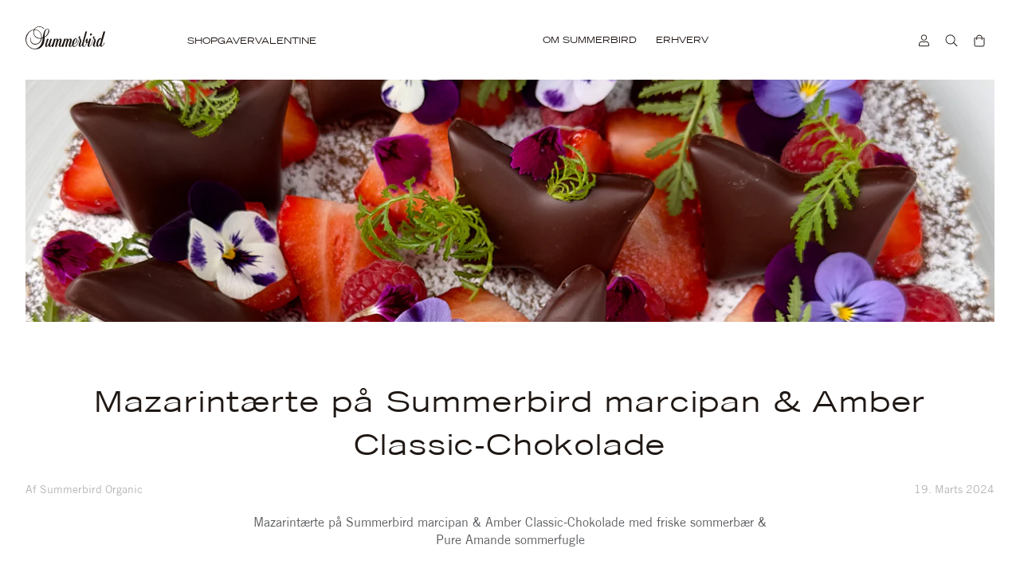

--- FILE ---
content_type: text/html; charset=utf-8
request_url: https://summerbird.dk/blogs/opskrifter/mazarintaerte-pa-summerbird-marcipan-amber-classic-chokolade-1
body_size: 44361
content:
<!doctype html>
<html lang='da'>
  <head>
    <meta charset='utf-8'>
    <meta http-equiv='X-UA-Compatible' content='IE=edge'>
    <meta name='viewport' content='width=device-width,initial-scale=1'>

    <!-- Cookie Information consent status script - DO NOT DELETE -->
    <script>
// Init
window.dataLayer = window.dataLayer || [];

// Setup tracking for consent categories
let consentCategories = {
    necessary: false,
    functional: false,
    statistic: false,
    marketing: false
};

// Add a debounce mechanism
let publishTimeout = null;

// Setup
var originalPush = dataLayer.push;
dataLayer.push = function() {
    var result = originalPush.apply(dataLayer, arguments);
    checkForConsentEvent(arguments[0]);
    return result;
};

// Check for existing events
for (var i = 0; i < dataLayer.length; i++) {
    checkForConsentEvent(dataLayer[i]);
}

// Process events
function checkForConsentEvent(event) {
    if (!event || !event.event) return;
    
    // Map Cookie Information events to consent categories
    switch(event.event) {
        case 'cookie_cat_necessary':
            consentCategories.necessary = true;
            debouncedPublishConsent();
            break;
        case 'cookie_cat_functional':
            consentCategories.functional = true;
            debouncedPublishConsent();
            break;
        case 'cookie_cat_statistic':
            consentCategories.statistic = true;
            debouncedPublishConsent();
            break;
        case 'cookie_cat_marketing':
            consentCategories.marketing = true;
            debouncedPublishConsent();
            break;
    }
}

// Debounced publish function
function debouncedPublishConsent() {
    if (publishTimeout) {
        clearTimeout(publishTimeout);
    }
    
    publishTimeout = setTimeout(publishConsent, 100); // Wait 100ms for all events to process
}

// Publish to Shopify
function publishConsent() {
    if (window.Shopify && window.Shopify.analytics) {
        window.Shopify.analytics.publish('consent_status', {
            analytics: consentCategories.statistic ? 'granted' : 'denied',
            marketing: consentCategories.marketing ? 'granted' : 'denied',
            preferences: consentCategories.functional ? 'granted' : 'denied'
        });
    }
}
</script>
    <!-- END -->

    <!-- Start VWO Async SmartCode -->
    <link rel='preconnect' href='https://dev.visualwebsiteoptimizer.com'>
    <script type='text/javascript' id='vwoCode'>
      window._vwo_code ||
        (function () {
          var account_id = 797056,
            version = 2.0,
            settings_tolerance = 2000,
            hide_element = 'body',
            hide_element_style = 'opacity:0 !important;filter:alpha(opacity=0) !important;background:none !important',
            /* DO NOT EDIT BELOW THIS LINE */
            f = false,
            w = window,
            d = document,
            v = d.querySelector('#vwoCode'),
            cK = '_vwo_' + account_id + '_settings',
            cc = {};
          try {
            var c = JSON.parse(localStorage.getItem('_vwo_' + account_id + '_config'));
            cc = c && typeof c === 'object' ? c : {};
          } catch (e) {}
          var stT = cc.stT === 'session' ? w.sessionStorage : w.localStorage;
          code = {
            use_existing_jquery: function () {
              return typeof use_existing_jquery !== 'undefined' ? use_existing_jquery : undefined;
            },
            library_tolerance: function () {
              return typeof library_tolerance !== 'undefined' ? library_tolerance : undefined;
            },
            settings_tolerance: function () {
              return cc.sT || settings_tolerance;
            },
            hide_element_style: function () {
              return '{' + (cc.hES || hide_element_style) + '}';
            },
            hide_element: function () {
              return typeof cc.hE === 'string' ? cc.hE : hide_element;
            },
            getVersion: function () {
              return version;
            },
            finish: function () {
              if (!f) {
                f = true;
                var e = d.getElementById('_vis_opt_path_hides');
                if (e) e.parentNode.removeChild(e);
              }
            },
            finished: function () {
              return f;
            },
            load: function (e) {
              var t = this.getSettings(),
                n = d.createElement('script'),
                i = this;
              if (t) {
                n.textContent = t;
                d.getElementsByTagName('head')[0].appendChild(n);
                if (!w.VWO || VWO.caE) {
                  stT.removeItem(cK);
                  i.load(e);
                }
              } else {
                n.fetchPriority = 'high';
                n.src = e;
                n.type = 'text/javascript';
                n.onerror = function () {
                  _vwo_code.finish();
                };
                d.getElementsByTagName('head')[0].appendChild(n);
              }
            },
            getSettings: function () {
              try {
                var e = stT.getItem(cK);
                if (!e) {
                  return;
                }
                e = JSON.parse(e);
                if (Date.now() > e.e) {
                  stT.removeItem(cK);
                  return;
                }
                return e.s;
              } catch (e) {
                return;
              }
            },
            init: function () {
              if (d.URL.indexOf('__vwo_disable__') > -1) return;
              var e = this.settings_tolerance();
              w._vwo_settings_timer = setTimeout(function () {
                _vwo_code.finish();
                stT.removeItem(cK);
              }, e);
              var t = d.currentScript,
                n = d.createElement('style'),
                i = this.hide_element(),
                r = t && !t.async && i ? i + this.hide_element_style() : '',
                c = d.getElementsByTagName('head')[0];
              n.setAttribute('id', '_vis_opt_path_hides');
              v && n.setAttribute('nonce', v.nonce);
              n.setAttribute('type', 'text/css');
              if (n.styleSheet) n.styleSheet.cssText = r;
              else n.appendChild(d.createTextNode(r));
              c.appendChild(n);
              this.load(
                'https://dev.visualwebsiteoptimizer.com/j.php?a=' +
                  account_id +
                  '&u=' +
                  encodeURIComponent(d.URL) +
                  '&vn=' +
                  version
              );
            },
          };
          w._vwo_code = code;
          code.init();
        })();
    </script>
    <!-- End VWO Async SmartCode -->

    <!-- Cookie Information consent banner + Shopify Privacy API - DO NOT DELETE -->
    <script>
    // Preload the Cookie Information script
    const preloadLink = document.createElement('link');
    preloadLink.rel = 'preload';
    preloadLink.as = 'script';
    preloadLink.href = 'https://policy.app.cookieinformation.com/uc.js';
    document.head.appendChild(preloadLink);
  
    // Initialize consent signals object globally
    window.consentSignals = {};
    
    function handleConsentGiven() {
      const consentCookie = window.CookieInformation?._getCookieValue('CookieInformationConsent');
      if (consentCookie) {
        try {
          const consent = JSON.parse(consentCookie);
          if (consent?.consents_approved) {
            window.consentSignals = consent.consents_approved.reduce((acc, curr) => {
              acc[curr] = true;
              return acc;
            }, {});
          }
        } catch (e) {
          console.error('Error parsing consent cookie:', e);
        }
      }
  
      // Update Shopify's consent if Privacy API is ready
      if (window.Shopify?.customerPrivacy) {
        window.Shopify.customerPrivacy.setTrackingConsent(
          {
            analytics: Boolean(window.consentSignals['cookie_cat_statistic']),
            marketing: Boolean(window.consentSignals['cookie_cat_marketing']),
            preferences: Boolean(window.consentSignals['cookie_cat_functional']),
            sale_of_data: Boolean(window.consentSignals['cookie_cat_marketing'])
          },
          () => console.log("Cookie Information: consent gathered")
        );
      }
    }
  
    // Load Cookie Information script
    function loadCookieInformation() {
      const script = document.createElement('script');
      script.src = 'https://policy.app.cookieinformation.com/uc.js';
      script.id = 'CookieConsent';
      script.setAttribute('data-culture', 'DA');
      script.async = true;
      document.head.appendChild(script);
    }
  
    // Initialize everything once DOM is ready
    document.addEventListener('DOMContentLoaded', () => {
      // Load Shopify's consent tracking API with proper error handling
      window.Shopify.loadFeatures([{
        name: 'consent-tracking-api',
        version: '0.1'
      }], (error) => {
        if (error) {
          console.error('Failed to load Shopify consent tracking API:', error);
          return;
        }
        
        // API loaded successfully, now safe to use
        console.log('Shopify Customer Privacy API loaded successfully');
        
        // Check if consent was already given before API loaded
        handleConsentGiven();
      });
  
      // Add consent listener
      window.addEventListener("CookieInformationConsentGiven", handleConsentGiven);
  
      // Load Cookie Information
      loadCookieInformation();
    });
  
    // Handle cases where consent was already given before page load
    if (document.readyState === 'complete') {
      // Wait for API to load before handling consent
      setTimeout(() => {
        if (window.Shopify?.customerPrivacy) {
          handleConsentGiven();
        }
      }, 100);
    }
  </script>
    <!-- END --><link rel="apple-touch-icon" sizes="180x180" href="//summerbird.dk/cdn/shop/files/favicon-32x32_180x180_crop_center.png?v=1653402208">
  <link rel="icon" type="image/png" sizes="32x32" href="//summerbird.dk/cdn/shop/files/favicon-32x32_32x32_crop_center.png?v=1653402208">
  <link rel="icon" type="image/png" sizes="16x16" href="//summerbird.dk/cdn/shop/files/favicon-32x32_16x16_crop_center.png?v=1653402208">

<title>Mazarintærte på Summerbird marcipan &amp; Amber Classic-Chokolade</title>


<meta name="description" content="Mazarintærte på Summerbird marcipan &amp; Amber Classic-Chokolade med friske sommerbær &amp; Pure Amande sommerfugle">
<link rel="canonical" href="https://summerbird.dk/blogs/opskrifter/mazarintaerte-pa-summerbird-marcipan-amber-classic-chokolade-1">
<script>window.performance && window.performance.mark && window.performance.mark('shopify.content_for_header.start');</script><meta name="facebook-domain-verification" content="9if0g7omapmr07h7gcgkxlx5p9hy30">
<meta name="google-site-verification" content="2fEoInneb4piSwhwhJwUC1LDs2s1PVAp8R84vQlFEJk">
<meta id="shopify-digital-wallet" name="shopify-digital-wallet" content="/65277264086/digital_wallets/dialog">
<link rel="alternate" type="application/atom+xml" title="Feed" href="/blogs/opskrifter.atom" />
<script async="async" src="/checkouts/internal/preloads.js?locale=da-DK"></script>
<script id="shopify-features" type="application/json">{"accessToken":"6eeb71d4a5a96705ccd93a022048d6e1","betas":["rich-media-storefront-analytics"],"domain":"summerbird.dk","predictiveSearch":true,"shopId":65277264086,"locale":"da"}</script>
<script>var Shopify = Shopify || {};
Shopify.shop = "summerbird-dk.myshopify.com";
Shopify.locale = "da";
Shopify.currency = {"active":"DKK","rate":"1.0"};
Shopify.country = "DK";
Shopify.theme = {"name":"Production","id":150914957654,"schema_name":"Summerbird","schema_version":"2.0","theme_store_id":null,"role":"main"};
Shopify.theme.handle = "null";
Shopify.theme.style = {"id":null,"handle":null};
Shopify.cdnHost = "summerbird.dk/cdn";
Shopify.routes = Shopify.routes || {};
Shopify.routes.root = "/";</script>
<script type="module">!function(o){(o.Shopify=o.Shopify||{}).modules=!0}(window);</script>
<script>!function(o){function n(){var o=[];function n(){o.push(Array.prototype.slice.apply(arguments))}return n.q=o,n}var t=o.Shopify=o.Shopify||{};t.loadFeatures=n(),t.autoloadFeatures=n()}(window);</script>
<script id="shop-js-analytics" type="application/json">{"pageType":"article"}</script>
<script defer="defer" async type="module" src="//summerbird.dk/cdn/shopifycloud/shop-js/modules/v2/client.init-shop-cart-sync_C8w7Thf0.da.esm.js"></script>
<script defer="defer" async type="module" src="//summerbird.dk/cdn/shopifycloud/shop-js/modules/v2/chunk.common_hABmsQwT.esm.js"></script>
<script type="module">
  await import("//summerbird.dk/cdn/shopifycloud/shop-js/modules/v2/client.init-shop-cart-sync_C8w7Thf0.da.esm.js");
await import("//summerbird.dk/cdn/shopifycloud/shop-js/modules/v2/chunk.common_hABmsQwT.esm.js");

  window.Shopify.SignInWithShop?.initShopCartSync?.({"fedCMEnabled":true,"windoidEnabled":true});

</script>
<script>(function() {
  var isLoaded = false;
  function asyncLoad() {
    if (isLoaded) return;
    isLoaded = true;
    var urls = ["https:\/\/cdn.nfcube.com\/414ef63afbec28c2e93d9812f09c9adf.js?shop=summerbird-dk.myshopify.com"];
    for (var i = 0; i < urls.length; i++) {
      var s = document.createElement('script');
      s.type = 'text/javascript';
      s.async = true;
      s.src = urls[i];
      var x = document.getElementsByTagName('script')[0];
      x.parentNode.insertBefore(s, x);
    }
  };
  if(window.attachEvent) {
    window.attachEvent('onload', asyncLoad);
  } else {
    window.addEventListener('load', asyncLoad, false);
  }
})();</script>
<script id="__st">var __st={"a":65277264086,"offset":3600,"reqid":"44b13708-719a-433b-aae9-ee874d980f9c-1768710996","pageurl":"summerbird.dk\/blogs\/opskrifter\/mazarintaerte-pa-summerbird-marcipan-amber-classic-chokolade-1","s":"articles-605947232598","u":"e09c67a44190","p":"article","rtyp":"article","rid":605947232598};</script>
<script>window.ShopifyPaypalV4VisibilityTracking = true;</script>
<script id="captcha-bootstrap">!function(){'use strict';const t='contact',e='account',n='new_comment',o=[[t,t],['blogs',n],['comments',n],[t,'customer']],c=[[e,'customer_login'],[e,'guest_login'],[e,'recover_customer_password'],[e,'create_customer']],r=t=>t.map((([t,e])=>`form[action*='/${t}']:not([data-nocaptcha='true']) input[name='form_type'][value='${e}']`)).join(','),a=t=>()=>t?[...document.querySelectorAll(t)].map((t=>t.form)):[];function s(){const t=[...o],e=r(t);return a(e)}const i='password',u='form_key',d=['recaptcha-v3-token','g-recaptcha-response','h-captcha-response',i],f=()=>{try{return window.sessionStorage}catch{return}},m='__shopify_v',_=t=>t.elements[u];function p(t,e,n=!1){try{const o=window.sessionStorage,c=JSON.parse(o.getItem(e)),{data:r}=function(t){const{data:e,action:n}=t;return t[m]||n?{data:e,action:n}:{data:t,action:n}}(c);for(const[e,n]of Object.entries(r))t.elements[e]&&(t.elements[e].value=n);n&&o.removeItem(e)}catch(o){console.error('form repopulation failed',{error:o})}}const l='form_type',E='cptcha';function T(t){t.dataset[E]=!0}const w=window,h=w.document,L='Shopify',v='ce_forms',y='captcha';let A=!1;((t,e)=>{const n=(g='f06e6c50-85a8-45c8-87d0-21a2b65856fe',I='https://cdn.shopify.com/shopifycloud/storefront-forms-hcaptcha/ce_storefront_forms_captcha_hcaptcha.v1.5.2.iife.js',D={infoText:'Beskyttet af hCaptcha',privacyText:'Beskyttelse af persondata',termsText:'Vilkår'},(t,e,n)=>{const o=w[L][v],c=o.bindForm;if(c)return c(t,g,e,D).then(n);var r;o.q.push([[t,g,e,D],n]),r=I,A||(h.body.append(Object.assign(h.createElement('script'),{id:'captcha-provider',async:!0,src:r})),A=!0)});var g,I,D;w[L]=w[L]||{},w[L][v]=w[L][v]||{},w[L][v].q=[],w[L][y]=w[L][y]||{},w[L][y].protect=function(t,e){n(t,void 0,e),T(t)},Object.freeze(w[L][y]),function(t,e,n,w,h,L){const[v,y,A,g]=function(t,e,n){const i=e?o:[],u=t?c:[],d=[...i,...u],f=r(d),m=r(i),_=r(d.filter((([t,e])=>n.includes(e))));return[a(f),a(m),a(_),s()]}(w,h,L),I=t=>{const e=t.target;return e instanceof HTMLFormElement?e:e&&e.form},D=t=>v().includes(t);t.addEventListener('submit',(t=>{const e=I(t);if(!e)return;const n=D(e)&&!e.dataset.hcaptchaBound&&!e.dataset.recaptchaBound,o=_(e),c=g().includes(e)&&(!o||!o.value);(n||c)&&t.preventDefault(),c&&!n&&(function(t){try{if(!f())return;!function(t){const e=f();if(!e)return;const n=_(t);if(!n)return;const o=n.value;o&&e.removeItem(o)}(t);const e=Array.from(Array(32),(()=>Math.random().toString(36)[2])).join('');!function(t,e){_(t)||t.append(Object.assign(document.createElement('input'),{type:'hidden',name:u})),t.elements[u].value=e}(t,e),function(t,e){const n=f();if(!n)return;const o=[...t.querySelectorAll(`input[type='${i}']`)].map((({name:t})=>t)),c=[...d,...o],r={};for(const[a,s]of new FormData(t).entries())c.includes(a)||(r[a]=s);n.setItem(e,JSON.stringify({[m]:1,action:t.action,data:r}))}(t,e)}catch(e){console.error('failed to persist form',e)}}(e),e.submit())}));const S=(t,e)=>{t&&!t.dataset[E]&&(n(t,e.some((e=>e===t))),T(t))};for(const o of['focusin','change'])t.addEventListener(o,(t=>{const e=I(t);D(e)&&S(e,y())}));const B=e.get('form_key'),M=e.get(l),P=B&&M;t.addEventListener('DOMContentLoaded',(()=>{const t=y();if(P)for(const e of t)e.elements[l].value===M&&p(e,B);[...new Set([...A(),...v().filter((t=>'true'===t.dataset.shopifyCaptcha))])].forEach((e=>S(e,t)))}))}(h,new URLSearchParams(w.location.search),n,t,e,['guest_login'])})(!0,!0)}();</script>
<script integrity="sha256-4kQ18oKyAcykRKYeNunJcIwy7WH5gtpwJnB7kiuLZ1E=" data-source-attribution="shopify.loadfeatures" defer="defer" src="//summerbird.dk/cdn/shopifycloud/storefront/assets/storefront/load_feature-a0a9edcb.js" crossorigin="anonymous"></script>
<script data-source-attribution="shopify.dynamic_checkout.dynamic.init">var Shopify=Shopify||{};Shopify.PaymentButton=Shopify.PaymentButton||{isStorefrontPortableWallets:!0,init:function(){window.Shopify.PaymentButton.init=function(){};var t=document.createElement("script");t.src="https://summerbird.dk/cdn/shopifycloud/portable-wallets/latest/portable-wallets.da.js",t.type="module",document.head.appendChild(t)}};
</script>
<script data-source-attribution="shopify.dynamic_checkout.buyer_consent">
  function portableWalletsHideBuyerConsent(e){var t=document.getElementById("shopify-buyer-consent"),n=document.getElementById("shopify-subscription-policy-button");t&&n&&(t.classList.add("hidden"),t.setAttribute("aria-hidden","true"),n.removeEventListener("click",e))}function portableWalletsShowBuyerConsent(e){var t=document.getElementById("shopify-buyer-consent"),n=document.getElementById("shopify-subscription-policy-button");t&&n&&(t.classList.remove("hidden"),t.removeAttribute("aria-hidden"),n.addEventListener("click",e))}window.Shopify?.PaymentButton&&(window.Shopify.PaymentButton.hideBuyerConsent=portableWalletsHideBuyerConsent,window.Shopify.PaymentButton.showBuyerConsent=portableWalletsShowBuyerConsent);
</script>
<script data-source-attribution="shopify.dynamic_checkout.cart.bootstrap">document.addEventListener("DOMContentLoaded",(function(){function t(){return document.querySelector("shopify-accelerated-checkout-cart, shopify-accelerated-checkout")}if(t())Shopify.PaymentButton.init();else{new MutationObserver((function(e,n){t()&&(Shopify.PaymentButton.init(),n.disconnect())})).observe(document.body,{childList:!0,subtree:!0})}}));
</script>

<script>window.performance && window.performance.mark && window.performance.mark('shopify.content_for_header.end');</script>
<link rel="preload" href="//summerbird.dk/cdn/shop/t/51/assets/Chronicle-Display-Roman.woff2?v=128953065147389145531689178032" as="font" type="font/woff2" crossorigin>
    <link rel="preload" href="//summerbird.dk/cdn/shop/t/51/assets/TradeGothicLT.woff2?v=112555229396445152531690898958" as="font" type="font/woff2" crossorigin><link rel="preload" href="//summerbird.dk/cdn/shop/t/51/assets/Gotham-Pro-Regular.woff2?v=71396024032781093151689178032" as="font" type="font/woff2" crossorigin>

<style>@font-face {
    font-family: 'Chronicle Display';
    font-style: normal;
    font-weight: 400;
    font-display: swap;
    unicode-range: U+000-5FF;
    src:
      local('Chronicle Display'),
      url(//summerbird.dk/cdn/shop/t/51/assets/Chronicle-Display-Roman.woff2?v=128953065147389145531689178032) format('woff2'),
      url(//summerbird.dk/cdn/shop/t/51/assets/Chronicle-Display-Roman.woff?v=65605696172812177071689178032) format('woff');
    }@font-face {
    font-family: 'Gotham Pro';
    font-style: normal;
    font-weight: 400;
    font-display: swap;
    unicode-range: U+000-5FF;
    src:
      local('Gotham Pro'),
      url(//summerbird.dk/cdn/shop/t/51/assets/Gotham-Pro-Regular.woff2?v=71396024032781093151689178032) format('woff2'),
      url(//summerbird.dk/cdn/shop/t/51/assets/Gotham-Pro-Regular.woff?v=123440971376694360621689178032) format('woff');
  }

  @font-face {
    font-family: 'TradeGothicLT';
    src: url(//summerbird.dk/cdn/shop/t/51/assets/TradeGothicLT.woff2?v=112555229396445152531690898958) format('woff2'),
        url(//summerbird.dk/cdn/shop/t/51/assets/TradeGothicLT.woff?v=171540688421229018071690898958) format('woff');
    font-weight: normal;
    font-style: normal;
    font-display: swap;
  }

  @font-face {
    font-family: 'TradeGothicLT';
    src: url(//summerbird.dk/cdn/shop/t/51/assets/TradeGothicLT-Bold.woff2?v=86719115078535206141690898953) format('woff2'),
        url(//summerbird.dk/cdn/shop/t/51/assets/TradeGothicLT-Bold.woff?v=41058153864945913081690898953) format('woff');
    font-weight: bold;
    font-style: normal;
    font-display: swap;
  }

  @font-face {
    font-family: 'TradeGothicLTExtended';
    src: url(//summerbird.dk/cdn/shop/t/51/assets/TradeGothicLT-Extended.woff2?v=83250182754267839891690898956) format('woff2'),
        url(//summerbird.dk/cdn/shop/t/51/assets/TradeGothicLT-Extended.woff?v=100012012671213140711690898956) format('woff');
    font-weight: normal;
    font-style: normal;
    font-display: swap;
  }

  @font-face {
      font-family: 'TradeGothicLTExtended';
      src: url(//summerbird.dk/cdn/shop/t/51/assets/TradeGothicLT-BoldExtended.woff2?v=62880272821397258681690898955) format('woff2'),
          url(//summerbird.dk/cdn/shop/t/51/assets/TradeGothicLT-BoldExtended.woff?v=68336648355003946661690898954) format('woff');
      font-weight: bold;
      font-style: normal;
      font-display: swap;
  }


</style><style>
  :root {
    --background-color: rgba(255, 255, 255, 1);
    --box-color: rgba(248, 248, 248, 1);
    --button-border-radius: 4px;
    --button-primary-color: rgba(26, 26, 26, 1);
    --round-button-bg-color: rgba(255, 255, 255, 1);
    --round-button-text-color: rgba(26, 26, 26, 1);
    --heading-font-family: 'TradeGothicLT' 'Chronicle Display', serif;
    --padding-none: 0;
    --padding-base: 96px;
    --padding-medium: 120px;
    --padding-large: 240px;
    --dark-grey: #7f8388;
    --mid-grey: #A6ABB0;
    --light-grey: #E0E6EB;
    --black: #0F1216;
    --white: #FFFFFF;
    --darker-grey-new: #595B5E;
    --soft-grey: #D2D7DC;
    --super-soft-grey: #E0E6EB;
    --ultra-soft-grey: #F0F5F8;
    --color-white: #FFFFFF;
    --color-black: #000000;
    --w-hite-transparent: rgba(255, 255, 255, 0.50);
  }

  @media screen and (max-width: 768px) {
    :root {
      --padding-base: 60px;
      --padding-medium: 60px;
      --padding-large: 60px;
    }
  }


  /* Padding */
.section-padding {
  padding-top: var(--padding-top);
  padding-bottom: var(--padding-bottom);
}

  </style>
<link rel="preload" href="//summerbird.dk/cdn/shop/t/51/assets/app.css?v=92584170522463049621754485456" as="style">
<link rel="prefetch" url="//summerbird.dk/cdn/shop/t/51/assets/lazyload.js?v=94741916301188731341691592771" as="script">

<script src="//summerbird.dk/cdn/shop/t/51/assets/swiper-bundle.min.js?v=103002418571436893271689607290"></script><link href="//summerbird.dk/cdn/shop/t/51/assets/swiper-bundle.min.css?v=153685735799929794211689607287" rel="stylesheet" type="text/css" media="all" /><link href="//summerbird.dk/cdn/shop/t/51/assets/app.css?v=92584170522463049621754485456" rel="stylesheet" type="text/css" media="all" /><script>
    window.dataLayer = window.dataLayer || [];
    function gtag(){ dataLayer.push(arguments); }
    // Set default consent to 'denied' as a placeholder
    // Determine actual values based on customer's own requirements
    gtag('consent', 'default', {
      'ad_storage': 'denied',
      'ad_user_data': 'denied',
      'ad_personalization': 'denied',
      'analytics_storage': 'denied',
      'wait_for_update': 500
    });
    gtag('set', 'ads_data_redaction', true);
  </script>

  <!-- Google tag (gtag.js) - START -->
    <script async src="https://www.googletagmanager.com/gtag/js?id="> </script>
  <!-- Google tag (gtag.js) - END -->

  <script
    id="CookieConsent"
    src="https://policy.app.cookieinformation.com/uc.js"
    data-culture="DA"
    type="text/javascript"
    data-gcm-version="2.0"
  ></script>

  <script>
    function setTrackingConsent() {
      window.Shopify.loadFeatures([{ name: 'consent-tracking-api', version: '0.1' }], function(error) {
        if (error) {
          throw error
        }
        var canTrackMarketing = window.CookieInformation.getConsentGivenFor('cookie_cat_marketing')

        if (! canTrackMarketing) {
          canTrackMarketing = false;
        }

        window.Shopify.customerPrivacy.setTrackingConsent(canTrackMarketing, function() {});
      });
    }
    setTrackingConsent();
    window.addEventListener('CookieInformationConsentGiven', setTrackingConsent, false);
  </script><script>
  window.theme = {
    cart: {"note":null,"attributes":{},"original_total_price":0,"total_price":0,"total_discount":0,"total_weight":0.0,"item_count":0,"items":[],"requires_shipping":false,"currency":"DKK","items_subtotal_price":0,"cart_level_discount_applications":[],"checkout_charge_amount":0},
    template: "article",
    config: {
      dates: {
        punctuate: true,
        reverse: false
      },
      environmentFeeVariantId: null,
      helloRetailEnabled: true,
      omittedProducts: [
        ""
      ]
    },
    credentials: {
      calendarId: "e-commerce@summerbird.dk",
      calendarApiKey: "AIzaSyA7s5Eo8uDW6ROAbwyHvpz-pLacE74UDgU",
      helloRetail: {
        searchKey: "479ca321-9125-44a7-bb08-9caa9904f41b",
      },
    },
    moneyFormat: "{{amount_with_comma_separator}} DKK",
    shipping: {
      allowedWeekDays: [ 1, 2, 3, 4, 5, ],
      times: {
        0: null,
        1: "14:00",
        2: "14:00",
        3: "14:00",
        4: "14:00",
        5: "11:00",
        6: "11:00"
      }
    },
    
    stores: [
      {
        countryCode: 'dk',
        currency: 'dkk',
        flag: "\/\/summerbird.dk\/cdn\/shop\/t\/51\/assets\/flag_dk.svg?v=27298475272494389111689178032",
        title: 'Danmark',
        url: 'https://summerbird.dk',
      },
      {
        countryCode: 'de',
        currency: 'eur',
        flag: "\/\/summerbird.dk\/cdn\/shop\/t\/51\/assets\/flag_de.svg?v=123614966411893822091689178032",
        title: 'Deutschland',
        url: 'https://summerbird.de',
      },
      {
        countryCode: 'no',
        currency: 'nok',
        flag: "\/\/summerbird.dk\/cdn\/shop\/t\/51\/assets\/flag_no.svg?v=57815987060548424851689178032",
        title: 'Norge',
        url: 'https://summerbird.no',
      },
      
      
      {
        currency: 'eur',
        isInternational: true,
        flag: "\/\/summerbird.dk\/cdn\/shop\/t\/51\/assets\/flag_eu.svg?v=121934364170112986191689178032",
        title: 'International',
        url: 'https://summerbird.com',
      },
    ],
    strings: {
      accessibility: {
        buyNow: "Køb nu",
      },
      account: {
        viewAll: "Vis alle",
        viewLess: "Vis færre",
      },
      cart: {
        empty: "Din kurv er tom",
        free: "Gratis",
        freeShipping: "Gratis til pakkeshop",
        checkout: "Gå til checkout",
        card: {
          charsLeft: "%count% karakterer tilbage",
          inputPlaceholder: "Din hilsen...",
          message: "Hilsen",
          saveCard: "Gem kort",
        },
        onlyInStock: "Kun %qty% på lager",
        removedItems: {
          info: ""
        },
        dateConflict: {
          title: "Forsendelsesdato konflikt",
          info: "Produkterne \u0026quot;%minDateProduct%\u0026quot; (tilgængelig fra %minDate%) og \u0026quot;%maxDateProduct%\u0026quot; (sidste forsendelse %maxDate%) kan ikke bestilles sammen.",
          instruction: "Fjern venligst et af disse produkter for at fortsætte."
        },
        popup: {
          title:"%productName% er tilføjet til kurven",
        }
      },
      collection: {
        viewedProducts: "Du har set %count% af %total% produkter",
      },
      contactPage: {
        sending: "Sender...",
      },
      giftCard: {
        copied: "Kopieret",
        copyCode: "Kopier kode",
      },
      months: {
        1: "Januar",
        2: "Februar",
        3: "Marts",
        4: "April",
        5: "Maj",
        6: "Juni",
        7: "Juli",
        8: "August",
        9: "September",
        10: "Oktober",
        11: "November",
        12: "December"
      },
      product: {
        addToCart: "Læg i kurv",
        kiloPrice: "(%price% \/ kg)",
        preorder: "Forudbestil",
        shippingNoteOtherDate: "Forventet afsendt %shippingDate%",
        shippingNoteSameDay: "Bestil inden %shippingTime%, så afsender vi i dag",
        soldOut: "Udsolgt",
        unavailable: "Utilgængelig",
      },
      search: {
        results: "%count% resultater",
        noResults: "Din søgning gav desværre ingen resultater.",
        searching: "Søger...",
      }
    },
    templates: {
      arrowLeft: `<svg class="icon " xmlns="http://www.w3.org/2000/svg" fill="none" stroke-width="2" stroke-linecap="round" stroke-linejoin="round" class="feather feather-chevron-left" viewBox="0 0 24 24"><path d="M15 18l-6-6 6-6" stroke="currentColor"/></svg>`,
      arrowRight: `<svg class="icon " xmlns="http://www.w3.org/2000/svg" fill="none" stroke-width="2" stroke-linecap="round" stroke-linejoin="round" class="feather feather-chevron-right" viewBox="0 0 24 24"><path d="M9 18l6-6-6-6" stroke="currentColor"/></svg>`,
      cartIcon: `<svg width="14" height="16" viewBox="0 0 14 16" fill="none" xmlns="http://www.w3.org/2000/svg">
      <path d="M10.6251 4.40394H13.3968V13.1811C13.3968 14.4804 12.3574 15.4909 11.087 15.4909H2.77182C1.47257 15.4909 0.462041 14.4804 0.462041 13.1811V4.40394H3.23378C3.23378 2.38288 4.8795 0.708284 6.92943 0.708284C8.95049 0.708284 10.6251 2.38288 10.6251 4.40394ZM6.92943 1.6322C5.3992 1.6322 4.15769 2.90258 4.15769 4.40394H9.70117C9.70117 2.90258 8.43079 1.6322 6.92943 1.6322ZM12.4729 13.1811V5.32785H10.6251V6.71372C10.6251 6.97357 10.3941 7.17567 10.1631 7.17567C9.90328 7.17567 9.70117 6.97357 9.70117 6.71372V5.32785H4.15769V6.71372C4.15769 6.97357 3.92672 7.17567 3.69574 7.17567C3.43589 7.17567 3.23378 6.97357 3.23378 6.71372V5.32785H1.38595V13.1811C1.38595 13.9607 1.99227 14.567 2.77182 14.567H11.087C11.8377 14.567 12.4729 13.9607 12.4729 13.1811Z" fill="currentColor"/>
    </svg>`,
      addToCart: 'Læg i kurv',
      cartItem: `<li
  class='cart-item flex space-x-4 relative'
  data-component='cartItem'
  data-key='%key%'
  data-variant-id='%variantId%'
  data-qty='%qty%'
  
  %giftData%
>
  <div class='w-1/4'><a href='%url%' aria-label='%title%'><div class='aspect-product'>%image%</div></a></div>

  <div class='flex justify-between w-full'>
    <div>
      <p class='text-xs font-bodyExtended uppercase mb-2 text-font'><a href='%url%'>%title%</a></p>

      <div class='empty:hidden text-xs text-grey-dark space-x-1 mb-1'>%properties%</div>

      <p class='text-[11px] flex flex-wrap font-body'>
        
        <span class=' text-grey-dark line-through mr-1 empty:hidden'>%compareAtPrice%</span>
        <span>%price%</span></p>

      <div class='cart-item__discount-note mt-2 py-1 px-2 text-[10px] text-grey-dark flex items-center empty:hidden'>
        %discountNote%
      </div>
    </div>
    <div class='flex flex-col items-start'><div class='border border-soft-grey flex cart-item__quantity'>
  <button type='button' class='js-qtyDecreaseBtn'>-</button>
  <input
    type='number'
    name='quantity'
    value='%qty%'
    class='!p-0 js-qtyInput'
    aria-label='Kvantitet'
  >
  <button type='button' class='js-qtyIncreaseBtn'>+</button>
</div>
<div class='mt-1 empty:hidden text-xs text-red font-bold'>%errorMessage%</div><button
          type='button'
          class='text-[10px] w-full text-center leading-[1.1] font-body uppercase text-dark-grey underline p-2 mt-2 js-removeBtn'
        >
          Fjern
        </button></div>
  </div><div
    class='absolute top-0 left-0 w-full h-full !ml-0 bg-white flex flex-col justify-center items-center text-center js-removeNotice'
    hidden
  >
    <p>Du er i færd med at fjerne en gave</p>
    <div class='flex justify-center space-x-2'>
      <button type='button' class='hover:underline js-confirmRemoveBtn'>Fjern</button>
      <button type='button' class='font-bold hover:underline js-keepBtn'>Behold</button>
    </div>
  </div>
</li>
`,
      cartItemEnvironmentFee: `<li
  class='cart-item flex space-x-4 relative'
  data-component='cartItem'
  data-key='%key%'
  data-variant-id='%variantId%'
  data-qty='%qty%'
  
  %giftData%
>
  <div class='w-1/4'><div class='aspect-product'>%image%</div></div>

  <div class='flex justify-between w-full'>
    <div>
      <p class='text-xs font-bodyExtended uppercase mb-2 text-font'>%title%</p>

      <div class='empty:hidden text-xs text-grey-dark space-x-1 mb-1'>%properties%</div>

      <p class='text-[11px] flex flex-wrap font-body'>
        
        <span class=' text-grey-dark line-through mr-1 empty:hidden'>%compareAtPrice%</span>
        <span>%price%</span></p>

      <div class='cart-item__discount-note mt-2 py-1 px-2 text-[10px] text-grey-dark flex items-center empty:hidden'>
        %discountNote%
      </div>
    </div>
    <div class='flex flex-col items-start'><div class='mt-1 empty:hidden text-xs text-red font-bold'>%errorMessage%</div></div>
  </div><div
    class='absolute top-0 left-0 w-full h-full !ml-0 bg-white flex flex-col justify-center items-center text-center js-removeNotice'
    hidden
  >
    <p>Du er i færd med at fjerne en gave</p>
    <div class='flex justify-center space-x-2'>
      <button type='button' class='hover:underline js-confirmRemoveBtn'>Fjern</button>
      <button type='button' class='font-bold hover:underline js-keepBtn'>Behold</button>
    </div>
  </div>
</li>
`,
      cartItemFreeCard: `<li
  class='cart-item flex space-x-4 relative'
  data-component='cartItem'
  data-key='%key%'
  data-variant-id='%variantId%'
  data-qty='%qty%'
  
    data-card='true'
  
  %giftData%
>
  <div class='w-1/4'><div class='aspect-product'>%image%</div></div>

  <div class='flex justify-between w-full'>
    <div>
      <p class='text-xs font-bodyExtended uppercase mb-2 text-font'>%title%</p>

      <div class='empty:hidden text-xs text-grey-dark space-x-1 mb-1'>%properties%</div>

      <p class='text-[11px] flex flex-wrap font-body'>
        
        <span class=' text-grey-dark line-through mr-1 empty:hidden'>%compareAtPrice%</span>
        <span>%price%</span></p>

      <div class='cart-item__discount-note mt-2 py-1 px-2 text-[10px] text-grey-dark flex items-center empty:hidden'>
        %discountNote%
      </div>
    </div>
    <div class='flex flex-col items-start'><div class='mt-1 empty:hidden text-xs text-red font-bold'>%errorMessage%</div><button
          type='button'
          class='text-[10px] w-full text-center leading-[1.1] font-body uppercase text-dark-grey underline p-2 mt-2 js-removeBtn'
        >
          Fjern
        </button></div>
  </div><button type='button' class='cart-item__button absolute -top-3 -right-3 p-3 js-editBtn'><svg class="icon" xmlns="http://www.w3.org/2000/svg" viewBox="0 0 20 20"><g fill="none" stroke-linecap="round" stroke-linejoin="round"><path d="M14.726 1.739l3.536 3.535L5.72 17.816 2.185 14.28zM2.184 14.28L.417 19.583l5.303-1.767-3.536-3.536zM18.262 5.273l-3.535-3.535.589-.589a2.5 2.5 0 013.535 3.535z" stroke-width=".83333"/></g></svg></button><div
    class='absolute top-0 left-0 w-full h-full !ml-0 bg-white flex flex-col justify-center items-center text-center js-removeNotice'
    hidden
  >
    <p>Du er i færd med at fjerne en gave</p>
    <div class='flex justify-center space-x-2'>
      <button type='button' class='hover:underline js-confirmRemoveBtn'>Fjern</button>
      <button type='button' class='font-bold hover:underline js-keepBtn'>Behold</button>
    </div>
  </div>
</li>
`,
      liveSearchResult: `<li>
  <div class="block relative aspect-product">
    <a href="%url%" aria-label="%title%" class="product-item__image h-full block">%image%</a></div>
  <div class="p-5 lg:p-0 pt-3 lg:pt-3 relative product-item--padding-top flex justify-between gap-2">
    <div class="heading mb-1">
      <a href="%url%" class="text-[10px] md:text-base block uppercase font-bodyExtended tracking-[0.08em] leading-[1.2]">
        %title%
      </a>
      <div class="flex justify-between items-start">
        <p class="md:text-base text-heading flex flex-wrap items-center text-[10px] tracking-wider">
          <span class="w-max flex justify-center items-center text-dark-grey" style="">
            %price%
          </span></p>
     </div>
    </div>
  </div>
</li>
`,
      loadRing: `<div class="load-ring border-solid rounded-full animate-spin"></div>`,
      productItem: `<div
  class='product-item lg:shadow-none'
  data-config='{
    "helloRetailSource": "%helloRetailSource%",
    "variantId": "%variantId%"
  }'
  data-product-data='%productData%'
  data-component='productItem'
>
  <div class='relative aspect-product  block '>
    <a href='%url%' aria-label='%title%' class='product-item__image h-full md:block hidden'>%primaryImage%</a>
    
    <div class='swiper h-full md:hidden js-imageSlider'>
      <div class='swiper-wrapper'>
        <div class='swiper-slide'>
          <a href='%url%'>
            
              %primaryImage%
            
          </a>
        </div>
        
          <div class='swiper-slide'>
            <a href='%url%'>
              
                %secondaryImage%
              
            </a>
          </div>
        
      </div>
      <div class='swiper-pagination js-imageSliderPagination'></div>%labels%</div>
  </div>

  <div class=' pt-3 lg:pt-3 product-item--padding-top p-5 lg:p-0   relative flex flex-col justify-between gap-2'>
    <div class='heading mb-1'>
      
      <a href='%url%' class='text-[10px] md:text-base block uppercase font-bodyExtended tracking-[0.08em] leading-[1.2] text-font'>
        %title%
      </a>
      <div class='flex justify-between items-start'>
        
        <p class='md:text-base text-heading flex items-center text-[10px] tracking-wider flex-wrap gap-x-2'>
          <span class='w-max flex justify-center items-center text-font opacity-70 flex-shrink-0'>
            
            %price%
          </span></p>
      </div>
    </div>

    <div class='block '><div class="js-quickBuyPlaceholder"></div></div>
  </div>
  <div class='relative z-10 py-5 hidden '><div class="js-quickBuyPlaceholder"></div></div>
</div>
`,
      tagIcon: `<svg class="icon" xmlns="http://www.w3.org/2000/svg" viewBox="0 0 24 24" fill="none" stroke-linecap="round" stroke-linejoin="round"><path d="M20.59 13.41l-7.17 7.17a2 2 0 01-2.83 0L2 12V2h10l8.59 8.59a2 2 0 010 2.82zM7 7h.01"/></svg>`,
    }
  };
</script>
<!-- Google Tag Manager -->
<script>(function(w,d,s,l,i){w[l]=w[l]||[];w[l].push({'gtm.start':
new Date().getTime(),event:'gtm.js'});var f=d.getElementsByTagName(s)[0],
j=d.createElement(s),dl=l!='dataLayer'?'&l='+l:'';j.async=true;j.src=
'https://www.googletagmanager.com/gtm.js?id='+i+dl;f.parentNode.insertBefore(j,f);
})(window,document,'script','dataLayer','');</script>
<!-- End Google Tag Manager -->

<script src="https://code.jquery.com/jquery-3.7.0.min.js" integrity="sha256-2Pmvv0kuTBOenSvLm6bvfBSSHrUJ+3A7x6P5Ebd07/g=" crossorigin="anonymous"></script>

<script>
  window.dataLayer = window.dataLayer || [];
  window.dataLayer.push({
  'user_id': '',
  });
</script>




<script>

document.addEventListener('DOMContentLoaded', function() {

  // Get references to the buttons
  var addToCartBtn = document.querySelector('.js-addToCartBtn');
  var quickBuyBtn = document.querySelector('.js-quickBuyBtn');

  // Define the event handler function
  function addToCartClick(event) {
    // Push the data to the dataLayer
    dataLayer.push({
      'ecommerce': null
    });

    dataLayer.push({
      'event': 'add_to_cart',
      'ecommerce': {
        'currency': 'DKK',
        'value': '0.0',
        'items': [{
          'item_id': '',
          'item_name': '',
          'item_brand': '',
          'item_category': '',
          'currency': 'DKK',
          'price': '0.0',
        }]
      }
    });
  }

  function quickAddToCartClick(event) {
  // Push the data to the dataLayer
    dataLayer.push({
      'ecommerce': null
    });

    dataLayer.push({
      'event': 'quick_add_to_cart',
      'ecommerce': {
        'currency': 'DKK',
        'value': '0.0',
        'items': [{
          'item_id': '',
          'item_name': '',
          'item_brand': '',
          'item_category': '',
          'currency': 'DKK',
          'price': '0.0',
        }]
      }
    });
  }

  // Assign the event handler to the buttons if they exist
  if (addToCartBtn) {
    addToCartBtn.onclick = addToCartClick;
  }

  if (quickBuyBtn) {
    quickBuyBtn.onclick = quickAddToCartClick;
  }

});
</script>


<script src="//summerbird.dk/cdn/shop/t/51/assets/shared.js?v=86942055906953444071719503980" defer></script>
<script src="//summerbird.dk/cdn/shop/t/51/assets/app.js?v=81910669798946844011759239880" defer></script>
<script src="//summerbird.dk/cdn/shopifycloud/storefront/assets/themes_support/option_selection-b017cd28.js" defer></script>


<script src="//summerbird.dk/cdn/shop/t/51/assets/blog.js?v=12825824397941153711725923566" defer></script>
<script src="//summerbird.dk/cdn/shop/t/51/assets/lazyload.js?v=94741916301188731341691592771" async></script>


<script async defer src="https://apis.google.com/js/api.js"
  onload="window.dispatchEvent(new Event('googleAPI:loaded'))">
</script>
<!-- BEGIN app block: shopify://apps/klaviyo-email-marketing-sms/blocks/klaviyo-onsite-embed/2632fe16-c075-4321-a88b-50b567f42507 -->












  <script async src="https://static.klaviyo.com/onsite/js/UW6ZrX/klaviyo.js?company_id=UW6ZrX"></script>
  <script>!function(){if(!window.klaviyo){window._klOnsite=window._klOnsite||[];try{window.klaviyo=new Proxy({},{get:function(n,i){return"push"===i?function(){var n;(n=window._klOnsite).push.apply(n,arguments)}:function(){for(var n=arguments.length,o=new Array(n),w=0;w<n;w++)o[w]=arguments[w];var t="function"==typeof o[o.length-1]?o.pop():void 0,e=new Promise((function(n){window._klOnsite.push([i].concat(o,[function(i){t&&t(i),n(i)}]))}));return e}}})}catch(n){window.klaviyo=window.klaviyo||[],window.klaviyo.push=function(){var n;(n=window._klOnsite).push.apply(n,arguments)}}}}();</script>

  




  <script>
    window.klaviyoReviewsProductDesignMode = false
  </script>







<!-- END app block --><!-- BEGIN app block: shopify://apps/vwo/blocks/vwo-smartcode/2ce905b2-3842-4d20-b6b0-8c51fc208426 -->
  
  
  
  
    <!-- Start VWO Async SmartCode -->
    <link rel="preconnect" href="https://dev.visualwebsiteoptimizer.com" />
    <script type='text/javascript' id='vwoCode'>
    window._vwo_code ||
    (function () {
    var w=window,
    d=document;
    if (d.URL.indexOf('__vwo_disable__') > -1 || w._vwo_code) {
    return;
    }
    var account_id=797056,
    version=2.2,
    settings_tolerance=2000,
    hide_element='body',
    background_color='white',
    hide_element_style = 'opacity:0 !important;filter:alpha(opacity=0) !important;background:' + background_color + ' !important;transition:none !important;',
    /* DO NOT EDIT BELOW THIS LINE */
    f=!1,v=d.querySelector('#vwoCode'),cc={};try{var e=JSON.parse(localStorage.getItem('_vwo_'+account_id+'_config'));cc=e&&'object'==typeof e?e:{}}catch(e){}function r(t){try{return decodeURIComponent(t)}catch(e){return t}}var s=function(){var e={combination:[],combinationChoose:[],split:[],exclude:[],uuid:null,consent:null,optOut:null},t=d.cookie||'';if(!t)return e;for(var n,i,o=/(?:^|;s*)(?:(_vis_opt_exp_(d+)_combi=([^;]*))|(_vis_opt_exp_(d+)_combi_choose=([^;]*))|(_vis_opt_exp_(d+)_split=([^:;]*))|(_vis_opt_exp_(d+)_exclude=[^;]*)|(_vis_opt_out=([^;]*))|(_vwo_global_opt_out=[^;]*)|(_vwo_uuid=([^;]*))|(_vwo_consent=([^;]*)))/g;null!==(n=o.exec(t));)try{n[1]?e.combination.push({id:n[2],value:r(n[3])}):n[4]?e.combinationChoose.push({id:n[5],value:r(n[6])}):n[7]?e.split.push({id:n[8],value:r(n[9])}):n[10]?e.exclude.push({id:n[11]}):n[12]?e.optOut=r(n[13]):n[14]?e.optOut=!0:n[15]?e.uuid=r(n[16]):n[17]&&(i=r(n[18]),e.consent=i&&3<=i.length?i.substring(0,3):null)}catch(e){}return e}();function i(){var e=function(){if(w.VWO&&Array.isArray(w.VWO))for(var e=0;e<w.VWO.length;e++){var t=w.VWO[e];if(Array.isArray(t)&&('setVisitorId'===t[0]||'setSessionId'===t[0]))return!0}return!1}(),t='a='+account_id+'&u='+encodeURIComponent(w._vis_opt_url||d.URL)+'&vn='+version+('undefined'!=typeof platform?'&p='+platform:'')+'&st='+w.performance.now();e||((n=function(){var e,t=[],n={},i=w.VWO&&w.VWO.appliedCampaigns||{};for(e in i){var o=i[e]&&i[e].v;o&&(t.push(e+'-'+o+'-1'),n[e]=!0)}if(s&&s.combination)for(var r=0;r<s.combination.length;r++){var a=s.combination[r];n[a.id]||t.push(a.id+'-'+a.value)}return t.join('|')}())&&(t+='&c='+n),(n=function(){var e=[],t={};if(s&&s.combinationChoose)for(var n=0;n<s.combinationChoose.length;n++){var i=s.combinationChoose[n];e.push(i.id+'-'+i.value),t[i.id]=!0}if(s&&s.split)for(var o=0;o<s.split.length;o++)t[(i=s.split[o]).id]||e.push(i.id+'-'+i.value);return e.join('|')}())&&(t+='&cc='+n),(n=function(){var e={},t=[];if(w.VWO&&Array.isArray(w.VWO))for(var n=0;n<w.VWO.length;n++){var i=w.VWO[n];if(Array.isArray(i)&&'setVariation'===i[0]&&i[1]&&Array.isArray(i[1]))for(var o=0;o<i[1].length;o++){var r,a=i[1][o];a&&'object'==typeof a&&(r=a.e,a=a.v,r&&a&&(e[r]=a))}}for(r in e)t.push(r+'-'+e[r]);return t.join('|')}())&&(t+='&sv='+n)),s&&s.optOut&&(t+='&o='+s.optOut);var n=function(){var e=[],t={};if(s&&s.exclude)for(var n=0;n<s.exclude.length;n++){var i=s.exclude[n];t[i.id]||(e.push(i.id),t[i.id]=!0)}return e.join('|')}();return n&&(t+='&e='+n),s&&s.uuid&&(t+='&id='+s.uuid),s&&s.consent&&(t+='&consent='+s.consent),w.name&&-1<w.name.indexOf('_vis_preview')&&(t+='&pM=true'),w.VWO&&w.VWO.ed&&(t+='&ed='+w.VWO.ed),t}code={nonce:v&&v.nonce,library_tolerance:function(){return'undefined'!=typeof library_tolerance?library_tolerance:void 0},settings_tolerance:function(){return cc.sT||settings_tolerance},hide_element_style:function(){return'{'+(cc.hES||hide_element_style)+'}'},hide_element:function(){return performance.getEntriesByName('first-contentful-paint')[0]?'':'string'==typeof cc.hE?cc.hE:hide_element},getVersion:function(){return version},finish:function(e){var t;f||(f=!0,(t=d.getElementById('_vis_opt_path_hides'))&&t.parentNode.removeChild(t),e&&((new Image).src='https://dev.visualwebsiteoptimizer.com/ee.gif?a='+account_id+e))},finished:function(){return f},addScript:function(e){var t=d.createElement('script');t.type='text/javascript',e.src?t.src=e.src:t.text=e.text,v&&t.setAttribute('nonce',v.nonce),d.getElementsByTagName('head')[0].appendChild(t)},load:function(e,t){t=t||{};var n=new XMLHttpRequest;n.open('GET',e,!0),n.withCredentials=!t.dSC,n.responseType=t.responseType||'text',n.onload=function(){if(t.onloadCb)return t.onloadCb(n,e);200===n.status?_vwo_code.addScript({text:n.responseText}):_vwo_code.finish('&e=loading_failure:'+e)},n.onerror=function(){if(t.onerrorCb)return t.onerrorCb(e);_vwo_code.finish('&e=loading_failure:'+e)},n.send()},init:function(){var e,t=this.settings_tolerance();w._vwo_settings_timer=setTimeout(function(){_vwo_code.finish()},t),'body'!==this.hide_element()?(n=d.createElement('style'),e=(t=this.hide_element())?t+this.hide_element_style():'',t=d.getElementsByTagName('head')[0],n.setAttribute('id','_vis_opt_path_hides'),v&&n.setAttribute('nonce',v.nonce),n.setAttribute('type','text/css'),n.styleSheet?n.styleSheet.cssText=e:n.appendChild(d.createTextNode(e)),t.appendChild(n)):(n=d.getElementsByTagName('head')[0],(e=d.createElement('div')).style.cssText='z-index: 2147483647 !important;position: fixed !important;left: 0 !important;top: 0 !important;width: 100% !important;height: 100% !important;background:'+background_color+' !important;',e.setAttribute('id','_vis_opt_path_hides'),e.classList.add('_vis_hide_layer'),n.parentNode.insertBefore(e,n.nextSibling));var n='https://dev.visualwebsiteoptimizer.com/j.php?'+i();-1!==w.location.search.indexOf('_vwo_xhr')?this.addScript({src:n}):this.load(n+'&x=true',{l:1})}};w._vwo_code=code;code.init();})();
    </script>
    <!-- End VWO Async SmartCode -->
  


<!-- END app block --><meta property="og:image" content="https://cdn.shopify.com/s/files/1/0652/7726/4086/articles/Hero-Billede_Mazarintaerte.jpg?v=1686130521" />
<meta property="og:image:secure_url" content="https://cdn.shopify.com/s/files/1/0652/7726/4086/articles/Hero-Billede_Mazarintaerte.jpg?v=1686130521" />
<meta property="og:image:width" content="1600" />
<meta property="og:image:height" content="450" />
<meta property="og:image:alt" content="Mazarintærte på Summerbird marcipan & Amber Classic-Chokolade" />
<link href="https://monorail-edge.shopifysvc.com" rel="dns-prefetch">
<script>(function(){if ("sendBeacon" in navigator && "performance" in window) {try {var session_token_from_headers = performance.getEntriesByType('navigation')[0].serverTiming.find(x => x.name == '_s').description;} catch {var session_token_from_headers = undefined;}var session_cookie_matches = document.cookie.match(/_shopify_s=([^;]*)/);var session_token_from_cookie = session_cookie_matches && session_cookie_matches.length === 2 ? session_cookie_matches[1] : "";var session_token = session_token_from_headers || session_token_from_cookie || "";function handle_abandonment_event(e) {var entries = performance.getEntries().filter(function(entry) {return /monorail-edge.shopifysvc.com/.test(entry.name);});if (!window.abandonment_tracked && entries.length === 0) {window.abandonment_tracked = true;var currentMs = Date.now();var navigation_start = performance.timing.navigationStart;var payload = {shop_id: 65277264086,url: window.location.href,navigation_start,duration: currentMs - navigation_start,session_token,page_type: "article"};window.navigator.sendBeacon("https://monorail-edge.shopifysvc.com/v1/produce", JSON.stringify({schema_id: "online_store_buyer_site_abandonment/1.1",payload: payload,metadata: {event_created_at_ms: currentMs,event_sent_at_ms: currentMs}}));}}window.addEventListener('pagehide', handle_abandonment_event);}}());</script>
<script id="web-pixels-manager-setup">(function e(e,d,r,n,o){if(void 0===o&&(o={}),!Boolean(null===(a=null===(i=window.Shopify)||void 0===i?void 0:i.analytics)||void 0===a?void 0:a.replayQueue)){var i,a;window.Shopify=window.Shopify||{};var t=window.Shopify;t.analytics=t.analytics||{};var s=t.analytics;s.replayQueue=[],s.publish=function(e,d,r){return s.replayQueue.push([e,d,r]),!0};try{self.performance.mark("wpm:start")}catch(e){}var l=function(){var e={modern:/Edge?\/(1{2}[4-9]|1[2-9]\d|[2-9]\d{2}|\d{4,})\.\d+(\.\d+|)|Firefox\/(1{2}[4-9]|1[2-9]\d|[2-9]\d{2}|\d{4,})\.\d+(\.\d+|)|Chrom(ium|e)\/(9{2}|\d{3,})\.\d+(\.\d+|)|(Maci|X1{2}).+ Version\/(15\.\d+|(1[6-9]|[2-9]\d|\d{3,})\.\d+)([,.]\d+|)( \(\w+\)|)( Mobile\/\w+|) Safari\/|Chrome.+OPR\/(9{2}|\d{3,})\.\d+\.\d+|(CPU[ +]OS|iPhone[ +]OS|CPU[ +]iPhone|CPU IPhone OS|CPU iPad OS)[ +]+(15[._]\d+|(1[6-9]|[2-9]\d|\d{3,})[._]\d+)([._]\d+|)|Android:?[ /-](13[3-9]|1[4-9]\d|[2-9]\d{2}|\d{4,})(\.\d+|)(\.\d+|)|Android.+Firefox\/(13[5-9]|1[4-9]\d|[2-9]\d{2}|\d{4,})\.\d+(\.\d+|)|Android.+Chrom(ium|e)\/(13[3-9]|1[4-9]\d|[2-9]\d{2}|\d{4,})\.\d+(\.\d+|)|SamsungBrowser\/([2-9]\d|\d{3,})\.\d+/,legacy:/Edge?\/(1[6-9]|[2-9]\d|\d{3,})\.\d+(\.\d+|)|Firefox\/(5[4-9]|[6-9]\d|\d{3,})\.\d+(\.\d+|)|Chrom(ium|e)\/(5[1-9]|[6-9]\d|\d{3,})\.\d+(\.\d+|)([\d.]+$|.*Safari\/(?![\d.]+ Edge\/[\d.]+$))|(Maci|X1{2}).+ Version\/(10\.\d+|(1[1-9]|[2-9]\d|\d{3,})\.\d+)([,.]\d+|)( \(\w+\)|)( Mobile\/\w+|) Safari\/|Chrome.+OPR\/(3[89]|[4-9]\d|\d{3,})\.\d+\.\d+|(CPU[ +]OS|iPhone[ +]OS|CPU[ +]iPhone|CPU IPhone OS|CPU iPad OS)[ +]+(10[._]\d+|(1[1-9]|[2-9]\d|\d{3,})[._]\d+)([._]\d+|)|Android:?[ /-](13[3-9]|1[4-9]\d|[2-9]\d{2}|\d{4,})(\.\d+|)(\.\d+|)|Mobile Safari.+OPR\/([89]\d|\d{3,})\.\d+\.\d+|Android.+Firefox\/(13[5-9]|1[4-9]\d|[2-9]\d{2}|\d{4,})\.\d+(\.\d+|)|Android.+Chrom(ium|e)\/(13[3-9]|1[4-9]\d|[2-9]\d{2}|\d{4,})\.\d+(\.\d+|)|Android.+(UC? ?Browser|UCWEB|U3)[ /]?(15\.([5-9]|\d{2,})|(1[6-9]|[2-9]\d|\d{3,})\.\d+)\.\d+|SamsungBrowser\/(5\.\d+|([6-9]|\d{2,})\.\d+)|Android.+MQ{2}Browser\/(14(\.(9|\d{2,})|)|(1[5-9]|[2-9]\d|\d{3,})(\.\d+|))(\.\d+|)|K[Aa][Ii]OS\/(3\.\d+|([4-9]|\d{2,})\.\d+)(\.\d+|)/},d=e.modern,r=e.legacy,n=navigator.userAgent;return n.match(d)?"modern":n.match(r)?"legacy":"unknown"}(),u="modern"===l?"modern":"legacy",c=(null!=n?n:{modern:"",legacy:""})[u],f=function(e){return[e.baseUrl,"/wpm","/b",e.hashVersion,"modern"===e.buildTarget?"m":"l",".js"].join("")}({baseUrl:d,hashVersion:r,buildTarget:u}),m=function(e){var d=e.version,r=e.bundleTarget,n=e.surface,o=e.pageUrl,i=e.monorailEndpoint;return{emit:function(e){var a=e.status,t=e.errorMsg,s=(new Date).getTime(),l=JSON.stringify({metadata:{event_sent_at_ms:s},events:[{schema_id:"web_pixels_manager_load/3.1",payload:{version:d,bundle_target:r,page_url:o,status:a,surface:n,error_msg:t},metadata:{event_created_at_ms:s}}]});if(!i)return console&&console.warn&&console.warn("[Web Pixels Manager] No Monorail endpoint provided, skipping logging."),!1;try{return self.navigator.sendBeacon.bind(self.navigator)(i,l)}catch(e){}var u=new XMLHttpRequest;try{return u.open("POST",i,!0),u.setRequestHeader("Content-Type","text/plain"),u.send(l),!0}catch(e){return console&&console.warn&&console.warn("[Web Pixels Manager] Got an unhandled error while logging to Monorail."),!1}}}}({version:r,bundleTarget:l,surface:e.surface,pageUrl:self.location.href,monorailEndpoint:e.monorailEndpoint});try{o.browserTarget=l,function(e){var d=e.src,r=e.async,n=void 0===r||r,o=e.onload,i=e.onerror,a=e.sri,t=e.scriptDataAttributes,s=void 0===t?{}:t,l=document.createElement("script"),u=document.querySelector("head"),c=document.querySelector("body");if(l.async=n,l.src=d,a&&(l.integrity=a,l.crossOrigin="anonymous"),s)for(var f in s)if(Object.prototype.hasOwnProperty.call(s,f))try{l.dataset[f]=s[f]}catch(e){}if(o&&l.addEventListener("load",o),i&&l.addEventListener("error",i),u)u.appendChild(l);else{if(!c)throw new Error("Did not find a head or body element to append the script");c.appendChild(l)}}({src:f,async:!0,onload:function(){if(!function(){var e,d;return Boolean(null===(d=null===(e=window.Shopify)||void 0===e?void 0:e.analytics)||void 0===d?void 0:d.initialized)}()){var d=window.webPixelsManager.init(e)||void 0;if(d){var r=window.Shopify.analytics;r.replayQueue.forEach((function(e){var r=e[0],n=e[1],o=e[2];d.publishCustomEvent(r,n,o)})),r.replayQueue=[],r.publish=d.publishCustomEvent,r.visitor=d.visitor,r.initialized=!0}}},onerror:function(){return m.emit({status:"failed",errorMsg:"".concat(f," has failed to load")})},sri:function(e){var d=/^sha384-[A-Za-z0-9+/=]+$/;return"string"==typeof e&&d.test(e)}(c)?c:"",scriptDataAttributes:o}),m.emit({status:"loading"})}catch(e){m.emit({status:"failed",errorMsg:(null==e?void 0:e.message)||"Unknown error"})}}})({shopId: 65277264086,storefrontBaseUrl: "https://summerbird.dk",extensionsBaseUrl: "https://extensions.shopifycdn.com/cdn/shopifycloud/web-pixels-manager",monorailEndpoint: "https://monorail-edge.shopifysvc.com/unstable/produce_batch",surface: "storefront-renderer",enabledBetaFlags: ["2dca8a86"],webPixelsConfigList: [{"id":"3401613654","configuration":"{\"pixel_id\":\"3326073311050476\",\"pixel_type\":\"facebook_pixel\"}","eventPayloadVersion":"v1","runtimeContext":"OPEN","scriptVersion":"ca16bc87fe92b6042fbaa3acc2fbdaa6","type":"APP","apiClientId":2329312,"privacyPurposes":["ANALYTICS","MARKETING","SALE_OF_DATA"],"dataSharingAdjustments":{"protectedCustomerApprovalScopes":["read_customer_address","read_customer_email","read_customer_name","read_customer_personal_data","read_customer_phone"]}},{"id":"3069280598","configuration":"{\"accountID\":\"UW6ZrX\",\"webPixelConfig\":\"eyJlbmFibGVBZGRlZFRvQ2FydEV2ZW50cyI6IHRydWV9\"}","eventPayloadVersion":"v1","runtimeContext":"STRICT","scriptVersion":"524f6c1ee37bacdca7657a665bdca589","type":"APP","apiClientId":123074,"privacyPurposes":["ANALYTICS","MARKETING"],"dataSharingAdjustments":{"protectedCustomerApprovalScopes":["read_customer_address","read_customer_email","read_customer_name","read_customer_personal_data","read_customer_phone"]}},{"id":"2668888406","configuration":"{\"vwoAccountId\":\"797056\",\"eventConfiguration\":\"{\\\"ece\\\":0,\\\"pv\\\":1,\\\"prv\\\":1,\\\"patc\\\":1,\\\"prfc\\\":1,\\\"cv\\\":1,\\\"cs\\\":1,\\\"cc\\\":1,\\\"ad\\\":1,\\\"cais\\\":1,\\\"ccis\\\":1,\\\"csis\\\":1,\\\"clv\\\":1,\\\"pis\\\":1,\\\"ss\\\":1}\",\"dataUri\":\"dev.visualwebsiteoptimizer.com\\\/eu01\",\"customCodeConfig\":\"{\\\"customCodeEnabled\\\":false,\\\"customCode\\\":\\\"vwo.addShopifyMiddleware((payload) =\\u003e {    let newPayload = payload;    return newPayload;});\\\"}\",\"cookieConsentConfig\":\"{\\\"consentRequired\\\":true,\\\"consentCategories\\\":{\\\"analytics\\\":true,\\\"marketing\\\":false,\\\"personalization\\\":false}}\"}","eventPayloadVersion":"v1","runtimeContext":"STRICT","scriptVersion":"dd91c016b631e49c920abc8fa7820e0e","type":"APP","apiClientId":68559962113,"privacyPurposes":[],"dataSharingAdjustments":{"protectedCustomerApprovalScopes":[]}},{"id":"264765782","eventPayloadVersion":"1","runtimeContext":"LAX","scriptVersion":"1","type":"CUSTOM","privacyPurposes":[],"name":"Precis Custom Pixel - Tracking"},{"id":"shopify-app-pixel","configuration":"{}","eventPayloadVersion":"v1","runtimeContext":"STRICT","scriptVersion":"0450","apiClientId":"shopify-pixel","type":"APP","privacyPurposes":["ANALYTICS","MARKETING"]},{"id":"shopify-custom-pixel","eventPayloadVersion":"v1","runtimeContext":"LAX","scriptVersion":"0450","apiClientId":"shopify-pixel","type":"CUSTOM","privacyPurposes":["ANALYTICS","MARKETING"]}],isMerchantRequest: false,initData: {"shop":{"name":"Summerbird Denmark","paymentSettings":{"currencyCode":"DKK"},"myshopifyDomain":"summerbird-dk.myshopify.com","countryCode":"DK","storefrontUrl":"https:\/\/summerbird.dk"},"customer":null,"cart":null,"checkout":null,"productVariants":[],"purchasingCompany":null},},"https://summerbird.dk/cdn","fcfee988w5aeb613cpc8e4bc33m6693e112",{"modern":"","legacy":""},{"shopId":"65277264086","storefrontBaseUrl":"https:\/\/summerbird.dk","extensionBaseUrl":"https:\/\/extensions.shopifycdn.com\/cdn\/shopifycloud\/web-pixels-manager","surface":"storefront-renderer","enabledBetaFlags":"[\"2dca8a86\"]","isMerchantRequest":"false","hashVersion":"fcfee988w5aeb613cpc8e4bc33m6693e112","publish":"custom","events":"[[\"page_viewed\",{}]]"});</script><script>
  window.ShopifyAnalytics = window.ShopifyAnalytics || {};
  window.ShopifyAnalytics.meta = window.ShopifyAnalytics.meta || {};
  window.ShopifyAnalytics.meta.currency = 'DKK';
  var meta = {"page":{"pageType":"article","resourceType":"article","resourceId":605947232598,"requestId":"44b13708-719a-433b-aae9-ee874d980f9c-1768710996"}};
  for (var attr in meta) {
    window.ShopifyAnalytics.meta[attr] = meta[attr];
  }
</script>
<script class="analytics">
  (function () {
    var customDocumentWrite = function(content) {
      var jquery = null;

      if (window.jQuery) {
        jquery = window.jQuery;
      } else if (window.Checkout && window.Checkout.$) {
        jquery = window.Checkout.$;
      }

      if (jquery) {
        jquery('body').append(content);
      }
    };

    var hasLoggedConversion = function(token) {
      if (token) {
        return document.cookie.indexOf('loggedConversion=' + token) !== -1;
      }
      return false;
    }

    var setCookieIfConversion = function(token) {
      if (token) {
        var twoMonthsFromNow = new Date(Date.now());
        twoMonthsFromNow.setMonth(twoMonthsFromNow.getMonth() + 2);

        document.cookie = 'loggedConversion=' + token + '; expires=' + twoMonthsFromNow;
      }
    }

    var trekkie = window.ShopifyAnalytics.lib = window.trekkie = window.trekkie || [];
    if (trekkie.integrations) {
      return;
    }
    trekkie.methods = [
      'identify',
      'page',
      'ready',
      'track',
      'trackForm',
      'trackLink'
    ];
    trekkie.factory = function(method) {
      return function() {
        var args = Array.prototype.slice.call(arguments);
        args.unshift(method);
        trekkie.push(args);
        return trekkie;
      };
    };
    for (var i = 0; i < trekkie.methods.length; i++) {
      var key = trekkie.methods[i];
      trekkie[key] = trekkie.factory(key);
    }
    trekkie.load = function(config) {
      trekkie.config = config || {};
      trekkie.config.initialDocumentCookie = document.cookie;
      var first = document.getElementsByTagName('script')[0];
      var script = document.createElement('script');
      script.type = 'text/javascript';
      script.onerror = function(e) {
        var scriptFallback = document.createElement('script');
        scriptFallback.type = 'text/javascript';
        scriptFallback.onerror = function(error) {
                var Monorail = {
      produce: function produce(monorailDomain, schemaId, payload) {
        var currentMs = new Date().getTime();
        var event = {
          schema_id: schemaId,
          payload: payload,
          metadata: {
            event_created_at_ms: currentMs,
            event_sent_at_ms: currentMs
          }
        };
        return Monorail.sendRequest("https://" + monorailDomain + "/v1/produce", JSON.stringify(event));
      },
      sendRequest: function sendRequest(endpointUrl, payload) {
        // Try the sendBeacon API
        if (window && window.navigator && typeof window.navigator.sendBeacon === 'function' && typeof window.Blob === 'function' && !Monorail.isIos12()) {
          var blobData = new window.Blob([payload], {
            type: 'text/plain'
          });

          if (window.navigator.sendBeacon(endpointUrl, blobData)) {
            return true;
          } // sendBeacon was not successful

        } // XHR beacon

        var xhr = new XMLHttpRequest();

        try {
          xhr.open('POST', endpointUrl);
          xhr.setRequestHeader('Content-Type', 'text/plain');
          xhr.send(payload);
        } catch (e) {
          console.log(e);
        }

        return false;
      },
      isIos12: function isIos12() {
        return window.navigator.userAgent.lastIndexOf('iPhone; CPU iPhone OS 12_') !== -1 || window.navigator.userAgent.lastIndexOf('iPad; CPU OS 12_') !== -1;
      }
    };
    Monorail.produce('monorail-edge.shopifysvc.com',
      'trekkie_storefront_load_errors/1.1',
      {shop_id: 65277264086,
      theme_id: 150914957654,
      app_name: "storefront",
      context_url: window.location.href,
      source_url: "//summerbird.dk/cdn/s/trekkie.storefront.cd680fe47e6c39ca5d5df5f0a32d569bc48c0f27.min.js"});

        };
        scriptFallback.async = true;
        scriptFallback.src = '//summerbird.dk/cdn/s/trekkie.storefront.cd680fe47e6c39ca5d5df5f0a32d569bc48c0f27.min.js';
        first.parentNode.insertBefore(scriptFallback, first);
      };
      script.async = true;
      script.src = '//summerbird.dk/cdn/s/trekkie.storefront.cd680fe47e6c39ca5d5df5f0a32d569bc48c0f27.min.js';
      first.parentNode.insertBefore(script, first);
    };
    trekkie.load(
      {"Trekkie":{"appName":"storefront","development":false,"defaultAttributes":{"shopId":65277264086,"isMerchantRequest":null,"themeId":150914957654,"themeCityHash":"5794908754485810121","contentLanguage":"da","currency":"DKK","eventMetadataId":"209142d5-d42f-4e55-a8d7-6b12d2cf7140"},"isServerSideCookieWritingEnabled":true,"monorailRegion":"shop_domain","enabledBetaFlags":["65f19447"]},"Session Attribution":{},"S2S":{"facebookCapiEnabled":true,"source":"trekkie-storefront-renderer","apiClientId":580111}}
    );

    var loaded = false;
    trekkie.ready(function() {
      if (loaded) return;
      loaded = true;

      window.ShopifyAnalytics.lib = window.trekkie;

      var originalDocumentWrite = document.write;
      document.write = customDocumentWrite;
      try { window.ShopifyAnalytics.merchantGoogleAnalytics.call(this); } catch(error) {};
      document.write = originalDocumentWrite;

      window.ShopifyAnalytics.lib.page(null,{"pageType":"article","resourceType":"article","resourceId":605947232598,"requestId":"44b13708-719a-433b-aae9-ee874d980f9c-1768710996","shopifyEmitted":true});

      var match = window.location.pathname.match(/checkouts\/(.+)\/(thank_you|post_purchase)/)
      var token = match? match[1]: undefined;
      if (!hasLoggedConversion(token)) {
        setCookieIfConversion(token);
        
      }
    });


        var eventsListenerScript = document.createElement('script');
        eventsListenerScript.async = true;
        eventsListenerScript.src = "//summerbird.dk/cdn/shopifycloud/storefront/assets/shop_events_listener-3da45d37.js";
        document.getElementsByTagName('head')[0].appendChild(eventsListenerScript);

})();</script>
<script
  defer
  src="https://summerbird.dk/cdn/shopifycloud/perf-kit/shopify-perf-kit-3.0.4.min.js"
  data-application="storefront-renderer"
  data-shop-id="65277264086"
  data-render-region="gcp-us-east1"
  data-page-type="article"
  data-theme-instance-id="150914957654"
  data-theme-name="Summerbird"
  data-theme-version="2.0"
  data-monorail-region="shop_domain"
  data-resource-timing-sampling-rate="10"
  data-shs="true"
  data-shs-beacon="true"
  data-shs-export-with-fetch="true"
  data-shs-logs-sample-rate="1"
  data-shs-beacon-endpoint="https://summerbird.dk/api/collect"
></script>
</head>

  <body><div id="shopify-section-header" class="shopify-section">
<div id="header-wrapper" class="h-0 md:h-25 bg-bg" data-component="header" data-config='{
  "documentClass": "fixed--header",
  "bodyScrolledClass": "lg:pt-[178px]",
  "initialHeight": 178,
  "fixedClass": "header--fixed"
}'><header class="js-header header header--fixed transition-colors text-font" role="banner">
    <div class="header__inner container">
      <a href="/" class="header__logo header__logo--desktop flex items-center h-20 pb-2" aria-label="Summerbird Denmark">
        
          
    <svg width="101" height="29" viewBox="0 0 101 29" fill="none" xmlns="http://www.w3.org/2000/svg">
      <path d="M24.0594 13.1525V12.2594C24.0594 9.94555 24.3796 7.46931 25.2603 5.43961C25.7007 4.46535 26.6615 3.61287 27.4221 3.61287C28.5029 3.61287 28.7031 4.7901 28.7031 5.56139C28.7031 7.87525 26.4613 11.7317 24.0594 13.1525ZM11.4492 28.0505C8.04648 28.0505 5.04406 26.2644 3.12251 23.504C1.80145 21.596 1.00081 19.2822 1.00081 16.9277C1.00081 11.3663 5.12413 5.27723 10.4084 4.66832C9.84793 6.04852 9.80789 6.94159 9.80789 7.83466C9.80789 12.097 13.5709 15.5069 17.9344 15.5069C18.4949 15.5069 19.0153 15.4663 19.4957 15.4257C18.7351 18.998 16.2131 22.0426 12.3299 22.0426C7.60612 22.0426 5.80467 17.7802 6.60532 13.8832L6.24503 13.8426C6.00483 14.6545 5.92477 15.4257 5.92477 16.197C5.92477 19.8505 8.28667 22.9762 12.2098 22.9762C16.6534 22.9762 19.856 19.201 20.4565 15.304C20.8968 15.2228 21.2971 15.101 21.6574 14.9792C21.0169 20.8248 18.2547 28.0505 11.4492 28.0505ZM11.209 4.62772C11.5293 4.62772 11.8495 4.62772 12.1698 4.66832C17.374 4.95248 19.7359 8.97129 19.7359 13.1119C19.7359 13.6396 19.6959 14.1673 19.6158 14.6545C19.1354 14.7356 18.615 14.7762 18.0545 14.7762C13.8511 14.7762 10.4884 11.5287 10.4884 7.71287C10.5285 6.57624 10.7687 5.56139 11.209 4.62772ZM29.784 5.72376C29.784 4.18119 28.7832 3.12574 27.4221 3.12574C23.2587 3.12574 22.0177 10.6762 21.7375 14.1267C21.3372 14.2485 20.9369 14.3703 20.5365 14.4921V13.9644C20.5365 8.28119 17.1338 4.05941 11.4492 4.05941C12.6502 1.98911 14.892 0.608911 17.454 0.608911C19.7759 0.608911 21.4573 1.94852 23.1386 3.57228L23.579 3.16634C21.8176 1.01485 19.5758 0 17.374 0C14.7319 0 12.1698 1.42079 10.6486 3.97822C10.6486 4.01881 10.6085 4.05941 10.6085 4.05941C4.76383 4.62772 0 10.3921 0 16.2782C0 20.4188 1.96158 24.6 5.8447 27.1168C7.64615 28.2535 9.92799 28.8624 12.2899 28.8624C14.4516 28.8624 16.6134 28.3347 18.2947 27.3198C22.6582 24.6812 23.9393 19.9723 24.0193 13.9238C26.7415 12.5842 29.784 8.80891 29.784 5.72376ZM94.0357 20.3782C93.4752 22.205 92.2342 24.6 91.5937 24.6C91.0733 24.6 90.8731 24.1129 90.8731 23.4634C90.8731 22.5703 91.1934 21.4337 91.3135 20.9871C91.9941 18.7139 93.115 15.9535 93.9556 15.9535C94.4761 15.9535 94.6762 16.6436 94.6762 17.2119C94.6762 18.3891 94.3559 19.3228 94.0357 20.3782ZM63.2509 15.7505C63.8914 15.7505 63.9715 16.9277 63.9715 17.3743C63.9715 19.4446 62.4503 22.002 60.5688 22.002C60.6889 21.2713 62.13 15.7505 63.2509 15.7505ZM95.9172 24.6812C94.6762 24.6812 95.8772 21.799 100.081 6.57624H97.8788L95.1166 16.1158C94.9564 15.4257 94.396 14.898 93.6354 14.898C91.2735 14.898 88.9916 19.4446 88.9916 22.6109C88.9916 22.8545 88.9916 23.0574 89.0317 23.2604C88.3111 24.2753 87.3503 24.8842 86.95 24.8842C86.7498 24.8842 86.5096 24.7218 86.5096 24.3564C86.5096 24.0317 86.5897 23.6257 86.7899 22.9762C87.7907 19.9723 89.472 15.9941 86.0693 15.0604C86.4296 14.0861 86.8699 12.5842 85.8291 12.5842C85.1886 12.5842 84.508 13.5178 84.508 14.3297C84.508 14.7762 84.7482 15.1822 85.3087 15.3446C84.9884 16.8465 82.1862 24.7218 80.4648 24.7624C80.1045 24.7624 80.0244 24.3158 80.0645 23.9505C80.2246 22.9356 80.5849 21.9614 82.4263 15.3852H80.2646L79.6241 17.699C78.9836 20.0129 77.4223 20.3782 77.3022 20.297C78.1429 17.9426 78.4632 15.0198 77.062 15.3852C76.1413 15.8317 75.6609 17.2525 75.4607 18.5109C75.2606 19.7693 75.5808 20.6218 76.4215 20.8248C75.7009 23.0574 74.3398 24.9654 73.4992 24.9654C73.259 24.9654 72.9387 24.9248 72.7786 24.6406C72.6185 24.3158 72.6185 24.1941 72.6585 23.8287C72.6985 23.2198 73.6993 19.201 74.8202 15.1822C76.0212 10.8792 77.3022 6.45446 77.3022 6.45446H75.2606L71.2173 21.1495C70.5768 22.9762 69.7361 24.7218 68.9355 24.7218C68.7353 24.7218 68.6152 24.5594 68.6152 24.1941C68.6553 23.5446 68.8554 22.8545 69.0956 22.1644L69.8162 19.8505C70.5368 17.699 70.0564 15.7911 68.2549 15.0198C69.3358 12.2188 67.8947 11.9347 67.054 12.7871C66.5336 13.3554 66.0932 14.7762 67.3742 15.3446C65.6528 20.9871 64.0115 24.9248 61.2493 24.9248C60.6088 24.9248 60.2085 24.6 60.2085 23.7475C60.2085 23.301 60.3286 22.8139 60.3686 22.4891C60.849 22.4485 61.1692 22.4485 61.5696 22.2861C63.6112 21.6366 64.9323 19.5257 64.9323 17.5366C64.9323 16.0753 64.2117 15.0198 63.1308 15.0198C61.1692 15.0198 59.4479 17.5366 58.7673 19.8099C58.4871 20.7436 58.367 21.8802 58.4871 22.8951C57.9266 23.9505 57.206 24.7624 56.6456 24.7624C56.4054 24.7624 56.3253 24.5188 56.3253 24.2753C56.3253 23.9505 56.4054 23.5852 56.4454 23.4228C57.8466 18.8762 58.0868 17.8208 58.0868 17.2931C58.0868 16.197 57.2861 15.3446 56.3654 15.3446C55.1244 15.3446 54.3237 16.1564 53.8033 17.0901C53.6832 16.1564 53.0427 15.3446 52.122 15.3446C51.3213 15.3446 50.2404 16.0347 49.8401 17.0495C49.8802 16.7248 49.9202 15.5475 49.9202 15.5475H48.479L47.6383 18.4297C47.158 20.0941 46.5975 21.7178 45.7969 23.0574C45.2764 23.9505 44.756 24.5188 44.3157 24.7218C44.1956 24.7624 44.0755 24.803 43.9554 24.803C43.7152 24.803 43.5951 24.5594 43.5951 24.3158C43.5951 23.9911 43.6752 23.6257 43.7552 23.4634C45.1563 18.9168 45.3965 17.8614 45.3965 17.3337C45.3965 16.2376 44.5959 15.3852 43.6752 15.3852C42.4342 15.3852 41.5935 16.2782 41.1531 17.0901C41.033 16.1564 40.3525 15.3852 39.4317 15.3852C38.6311 15.3852 37.6303 15.8723 37.0698 17.0901C37.1099 16.7654 37.1899 15.5881 37.1899 15.5881H35.7888L34.9481 18.4703C34.4677 20.1347 33.9073 21.7584 33.1066 23.098C32.5462 24.0723 31.9457 24.6812 31.5054 24.803C31.065 24.9654 30.8648 24.4782 30.8648 24.1535C30.8648 22.9762 31.8256 20.2158 33.2267 15.6287H31.2251C31.2251 15.6287 30.9849 16.3594 30.6247 17.3743C29.9041 19.4852 29.4237 21.5149 28.2627 23.3416C27.7023 24.2347 27.1418 24.8842 26.7816 24.8842C26.5814 24.8842 26.5013 24.7218 26.5013 24.4376C26.5013 23.1386 27.7423 19.7693 29.1435 15.6287H27.0618L24.9801 22.3267C24.7399 23.0574 24.6198 23.6663 24.6198 24.3158C24.6598 25.4525 25.2603 25.899 25.9809 25.899C26.9817 25.899 27.8224 25.1277 28.3428 24.5188C28.7031 24.0723 28.8632 23.7881 28.8632 23.7881C28.8232 24.8842 29.3036 25.8584 30.6647 25.8584C30.9049 25.8584 31.105 25.8178 31.3052 25.7366C32.2259 25.4119 32.9866 24.5594 33.4269 23.8287L32.9065 25.7772H34.9081L35.7488 22.8545C37.1499 18.0238 37.9105 16.3594 38.8713 16.3594C39.1115 16.3594 39.2316 16.5624 39.2316 16.9683C39.2316 17.5366 38.9914 18.5515 38.5911 19.8911L36.9898 25.7772H39.0314C39.2716 24.9248 39.4718 24.0723 39.752 23.2198C40.1523 21.8802 41.4333 16.4 42.9546 16.3594C43.1948 16.3594 43.3949 16.6436 43.3949 17.0495C43.3949 17.4555 43.1948 17.9832 42.0739 21.9208C41.8737 22.5703 41.6335 23.3416 41.6335 24.0317C41.6335 24.7624 41.8337 25.3713 42.4342 25.6555C42.6743 25.7772 42.9145 25.8178 43.2348 25.8178C43.6351 25.8178 44.0354 25.696 44.3957 25.4931C44.4358 25.4931 44.4358 25.4525 44.4758 25.4525C44.4758 25.4525 44.5158 25.4525 44.5158 25.4119C44.7961 25.2495 45.0763 25.0059 45.3165 24.803L45.3565 24.7624C45.4366 24.6812 45.4766 24.6406 45.5166 24.5594C45.7568 24.3158 45.917 24.0317 46.0371 23.8287L45.5166 25.7772H47.5182L48.3589 22.8545C49.7601 18.0238 50.5207 16.3594 51.4814 16.3594C51.7216 16.3594 51.8417 16.5624 51.8417 16.9683C51.8417 17.5366 51.6015 18.5515 51.2012 19.8911L49.5999 25.7772H51.6416C51.8818 24.9248 52.0819 24.0723 52.3622 23.2198C52.7625 21.8802 54.0435 16.4 55.5647 16.3594C55.8049 16.3594 56.0051 16.6436 56.0051 17.0495C56.0051 17.4555 55.8049 17.9832 54.684 21.9208C54.4839 22.5703 54.2437 23.3416 54.2437 24.0317C54.2437 24.7624 54.4438 25.3713 55.0443 25.6555C55.2845 25.7772 55.5247 25.8178 55.845 25.8178C56.6456 25.8178 57.6064 25.4119 58.5271 24.0723C58.8874 25.0871 59.648 25.7772 60.929 25.7772C63.7713 25.7772 65.6528 22.8545 67.8146 15.7505C69.4959 17.5366 66.6937 21.2307 66.6937 23.7069C66.6937 24.8842 67.3342 25.7366 68.4151 25.7366C69.616 25.7366 70.3766 24.2753 70.8971 23.1792C70.8971 24.4782 71.4976 25.7366 73.1389 25.7366C74.9804 25.7366 76.1813 22.7733 76.8619 21.0277C77.5824 21.0277 78.3431 20.5812 78.8234 20.0535C78.7834 20.297 78.3831 21.6772 78.0628 23.0574C77.7426 24.3564 77.9427 24.8436 78.1429 25.1277C78.3831 25.4931 78.8234 25.7366 79.464 25.7366C81.8259 25.7366 83.3471 22.2456 84.3479 19.5257C85.2286 17.2119 85.6289 15.6693 85.6289 15.6693C87.5104 17.2931 84.5881 21.0683 84.5881 23.6257C84.5881 24.6812 85.2286 25.696 86.2694 25.696C87.1501 25.696 88.231 24.803 88.9116 24.0723C89.1518 25.0465 89.7122 25.7366 90.673 25.7366C92.2342 25.7366 93.235 23.5446 93.235 23.5446C93.235 24.9654 93.9556 25.6555 95.0365 25.6555C97.5585 25.6555 99.4 20.7436 99.4 20.7436L98.7195 20.5C97.9188 22.9762 96.6378 24.6812 95.9172 24.6812Z" fill="currentColor"/>
      <path  d="M80.8668 10.2307C80.7067 10.9613 81.1871 11.5297 81.9076 11.5297C82.6282 11.5297 83.3088 11.0425 83.3888 10.2307C83.4289 9.98709 83.3888 9.78412 83.3488 9.58115C83.2687 9.37818 83.1486 9.25639 82.9885 9.13461C82.8284 9.01283 82.5481 8.93164 82.308 8.93164C81.6274 8.97223 80.9869 9.54055 80.8668 10.2307Z" fill="currentColor"/>
    </svg>

  
        
      </a><div class="hidden lg:block py-8 col-start-3 col-end-13">
          <div class="flex justify-between items-center">
            <nav class="header__nav js-nav" role="navigation" aria-label="New Main Menu">
              <ul class="header__nav__list"><li class="header__nav__item text-current">
                    <a href="/collections/alle-produkter" class="block uppercase relative leading-none z-10">Shop</a><nav class="js-megamenuInnerNav header__megamenu absolute z-0 left-0 w-full py-10 transition-opacity text-base top-60p aspect-variable overflow-y-scroll" style="--aspect-ratio: 2.12;" hidden>
  <div class="container pt-8 grid gap-4 grid-cols-12 relative min-h-full">
    <div class="absolute w-[calc(100%-64px)] left-[32px] h-[1px] bg-super-soft-grey"></div>
          <div class="col-start-1 col-span-4">
        
          
          <ul class="js-menuList"><li  class="group  js-megamenuPoint" >
                <a href="/collections/fyldte-chokolader">Fyldte chokolader</a>
                
                  <div class="w-full h-full absolute left-0 top-0 z-10 pointer-events-none translate-y-[2px]">
                    <div class="group-hover:opacity-100 transition-opacity opacity-0 delay-100 group-hover:delay-0 container h-full grid grid-cols-12 gap-4 pt-8" style="background: linear-gradient(90deg, rgba(255,255,255,0) 0%, rgba(255,255,255,0) 40%, rgba(255,255,255,1) 40%, rgba(255,255,255,1) 100%)">
                      <div class="group-hover:opacity-50 opacity-0 col-start-6 col-span-3 normal-case tracking-normal text-right text-xs xl:text-sm 2xl:text-base leading-[1.3] text-black js-megamenuHoverText"><p>Summerbird Organic er bygget på omhu og dedikation. Vi søger det ultimative og vores passion udkommer i hvert enkelt af vores produkter. Det er helt grundlæggende at være så tæt som muligt på det ypperste fra naturens skatkammer.</p></div>
                      <div class="group-hover:opacity-100 opacity-0 col-span-4 col-start-9 relative" style="--aspect-ratio: 0.825">
                        <img class="absolute object-cover h-full aspect-variable w-auto" src="https://assets.summerbird.dk/media/rm5igqep/navigation_0000_5184-9190-2565-2570-standard-2023-1.jpg" alt="">
                      </div>
                    </div>
                  </div>
                
              </li><li  class="group  js-megamenuPoint" >
                <a href="/collections/chokoladebarer">Chokoladebarer</a>
                
                  <div class="w-full h-full absolute left-0 top-0 z-10 pointer-events-none translate-y-[2px]">
                    <div class="group-hover:opacity-100 transition-opacity opacity-0 delay-100 group-hover:delay-0 container h-full grid grid-cols-12 gap-4 pt-8" style="background: linear-gradient(90deg, rgba(255,255,255,0) 0%, rgba(255,255,255,0) 40%, rgba(255,255,255,1) 40%, rgba(255,255,255,1) 100%)">
                      <div class="group-hover:opacity-50 opacity-0 col-start-6 col-span-3 normal-case tracking-normal text-right text-xs xl:text-sm 2xl:text-base leading-[1.3] text-black js-megamenuHoverText"><p>Idéen om vores udvalg af rene barer blev født af et ønske om at afdække chokoladens inderste væsen og dykke ned i håndværk og traditioner. Terroir, fugtbalance, fermentering, ristning, frisk mælk fra græssende køer. Vi indtænker alle smagspåvirkende faktorer i udviklingen af den ypperste chokolade.</p></div>
                      <div class="group-hover:opacity-100 opacity-0 col-span-4 col-start-9 relative" style="--aspect-ratio: 0.825">
                        <img class="absolute object-cover h-full aspect-variable w-auto" src="https://assets.summerbird.dk/media/sb0bm4q5/amber-croquant.jpg" alt="">
                      </div>
                    </div>
                  </div>
                
              </li><li  class="group  js-megamenuPoint" >
                <a href="/collections/fl-deboller">Flødeboller</a>
                
                  <div class="w-full h-full absolute left-0 top-0 z-10 pointer-events-none translate-y-[2px]">
                    <div class="group-hover:opacity-100 transition-opacity opacity-0 delay-100 group-hover:delay-0 container h-full grid grid-cols-12 gap-4 pt-8" style="background: linear-gradient(90deg, rgba(255,255,255,0) 0%, rgba(255,255,255,0) 40%, rgba(255,255,255,1) 40%, rgba(255,255,255,1) 100%)">
                      <div class="group-hover:opacity-50 opacity-0 col-start-6 col-span-3 normal-case tracking-normal text-right text-xs xl:text-sm 2xl:text-base leading-[1.3] text-black js-megamenuHoverText"><p>Vores økologiske flødeboller har siden 2002 sat nye standarder på det gastronomiske landkort.</p></div>
                      <div class="group-hover:opacity-100 opacity-0 col-span-4 col-start-9 relative" style="--aspect-ratio: 0.825">
                        <img class="absolute object-cover h-full aspect-variable w-auto" src="https://assets.summerbird.dk/media/dvam5xyd/grand-cru-img.jpg" alt="">
                      </div>
                    </div>
                  </div>
                
              </li><li  class="group  js-megamenuPoint" >
                <a href="/collections/mandler-og-n-dder">Mandler & Hasselnødder</a>
                
                  <div class="w-full h-full absolute left-0 top-0 z-10 pointer-events-none translate-y-[2px]">
                    <div class="group-hover:opacity-100 transition-opacity opacity-0 delay-100 group-hover:delay-0 container h-full grid grid-cols-12 gap-4 pt-8" style="background: linear-gradient(90deg, rgba(255,255,255,0) 0%, rgba(255,255,255,0) 40%, rgba(255,255,255,1) 40%, rgba(255,255,255,1) 100%)">
                      <div class="group-hover:opacity-50 opacity-0 col-start-6 col-span-3 normal-case tracking-normal text-right text-xs xl:text-sm 2xl:text-base leading-[1.3] text-black js-megamenuHoverText"><p>Vores økologiske mandler og hasselnødder er nøje udvalgt fra de bedste mandelbønder i Spanien og nøddeproducenter i Italien.</p></div>
                      <div class="group-hover:opacity-100 opacity-0 col-span-4 col-start-9 relative" style="--aspect-ratio: 0.825">
                        <img class="absolute object-cover h-full aspect-variable w-auto" src="https://assets.summerbird.dk/media/xk2pjoef/mandler.jpg" alt="">
                      </div>
                    </div>
                  </div>
                
              </li><li  class="group  js-megamenuPoint" >
                <a href="/collections/kitchen-collection">Kitchen Collection</a>
                
                  <div class="w-full h-full absolute left-0 top-0 z-10 pointer-events-none translate-y-[2px]">
                    <div class="group-hover:opacity-100 transition-opacity opacity-0 delay-100 group-hover:delay-0 container h-full grid grid-cols-12 gap-4 pt-8" style="background: linear-gradient(90deg, rgba(255,255,255,0) 0%, rgba(255,255,255,0) 40%, rgba(255,255,255,1) 40%, rgba(255,255,255,1) 100%)">
                      <div class="group-hover:opacity-50 opacity-0 col-start-6 col-span-3 normal-case tracking-normal text-right text-xs xl:text-sm 2xl:text-base leading-[1.3] text-black js-megamenuHoverText"><p><em>Kitchen Collection</em><span> er en nøje udvalgt samling af økologiske råvarer, der bringer de fineste smagsnuancer frem i enhver dessert eller bagværk.</span></p></div>
                      <div class="group-hover:opacity-100 opacity-0 col-span-4 col-start-9 relative" style="--aspect-ratio: 0.825">
                        <img class="absolute object-cover h-full aspect-variable w-auto" src="https://assets.summerbird.dk/media/koxe4flw/marcipan.jpg" alt="">
                      </div>
                    </div>
                  </div>
                
              </li><li  class="group  js-megamenuPoint" >
                <a href="/collections/specialiteter">Specialiteter</a>
                
                  <div class="w-full h-full absolute left-0 top-0 z-10 pointer-events-none translate-y-[2px]">
                    <div class="group-hover:opacity-100 transition-opacity opacity-0 delay-100 group-hover:delay-0 container h-full grid grid-cols-12 gap-4 pt-8" style="background: linear-gradient(90deg, rgba(255,255,255,0) 0%, rgba(255,255,255,0) 40%, rgba(255,255,255,1) 40%, rgba(255,255,255,1) 100%)">
                      <div class="group-hover:opacity-50 opacity-0 col-start-6 col-span-3 normal-case tracking-normal text-right text-xs xl:text-sm 2xl:text-base leading-[1.3] text-black js-megamenuHoverText"><p class="p1">Unikke chokolade-specialiteter - Klassisk håndværk som byder på gastronomisk dybde, karisma og uspoleret velsmag.</p></div>
                      <div class="group-hover:opacity-100 opacity-0 col-span-4 col-start-9 relative" style="--aspect-ratio: 0.825">
                        <img class="absolute object-cover h-full aspect-variable w-auto" src="https://assets.summerbird.dk/media/wwhdkdl0/navigation_specialiteter.jpg" alt="">
                      </div>
                    </div>
                  </div>
                
              </li></ul>
        </div><div class="js-megamenuImages col-span-3 col-start-10">
          <a href="" class="h-full relative inline-block"><img src="[data-uri]"
       data-src="//summerbird.dk/cdn/shop/files/Amber_Croq_{width}x{height}_crop_center.jpg?v=1693314428"
       data-aspectratio=""
       data-sizes="auto"
       data-widths="[30,60,90,120,150,180,210,240,270,300,330,360,390,420,450,480,510,540,570,600,630,660,690,720,750,780,810,840,870,900,930,960,990,1020,1050,1080,1110,1140,1170,1200,1230,1260,1290,1320,1350,1380,1410,1440,1470,1500,1530,1560,1590,1620,1650,1680,1710,1740,1770,1800,1830,1860,1890,1920,1950,1980]"
       alt="Chokoladebar Amber Croquant"
       class="object-cover h-full lazyload"
       decoding="async"
       ></a>
        </div></div>
</nav>
</li><li class="header__nav__item text-current">
                    <a href="/collections/gaver" class="block uppercase relative leading-none z-10">Gaver</a></li><li class="header__nav__item text-current">
                    <a href="/collections/valentin" class="block uppercase relative leading-none z-10">VALENTINE</a></li></ul>
            </nav>

            <nav class="header__user-nav js-secondaryNav"><nav class="header__secondary-nav">
                  <ul class="header__secondary-nav__list"><li class="header__secondary-nav__item text-current">
                        <a href="/pages/historie">OM SUMMERBIRD</a><nav class="js-megamenuInnerNav header__megamenu absolute z-0 left-0 w-full py-10 transition-opacity text-base top-60p aspect-variable overflow-y-scroll" style="--aspect-ratio: 2.12;" hidden>
  <div class="container pt-8 grid gap-4 grid-cols-12 relative min-h-full">
    <div class="absolute w-[calc(100%-64px)] left-[32px] h-[1px] bg-super-soft-grey"></div>
          <div class="col-start-1 col-span-4">
        
          
            <h3 class="font-body text-base leading-4 tracking-wider uppercase mb-6 opacity-50">
              Om Summerbird
            </h3>
          
          <ul class="js-menuList"><li  class="group  " >
                <a href="/pages/kvalitet-og-innovation">ORIGIN</a>
                
              </li><li  class="group  " >
                <a href="/pages/handvaerk">GROUNDWORK</a>
                
              </li><li  class="group  " >
                <a href="/pages/okologi">økologi</a>
                
              </li><li  class="group  " >
                <a href="/pages/historie">HISTORIE</a>
                
              </li></ul>
        </div>
          <div class="col-start-5 col-span-3">
        
          
            <h3 class="font-body text-base leading-4 tracking-wider uppercase mb-6 opacity-50">
              Mere
            </h3>
          
          <ul class="js-menuList"><li  class="group header-megamenu--second " >
                <a href="/blogs/opskrifter">Opskrifter</a>
                
              </li><li  class="group header-megamenu--second " >
                <a href="/pages/find-chocolaterier">Find Chocolaterie</a>
                
              </li><li  class="group header-megamenu--second " >
                <a href="/pages/kundeklub">Summerbird Club</a>
                
              </li></ul>
        </div><div class="js-megamenuImages col-span-3 col-start-10">
          <a href="" class="h-full relative inline-block"><img src="[data-uri]"
       data-src="//summerbird.dk/cdn/shop/files/Summerbirds_{width}x{height}_crop_center.jpg?v=1692696353"
       data-aspectratio=""
       data-sizes="auto"
       data-widths="[30,60,90,120,150,180,210,240,270,300,330,360,390,420,450,480,510,540,570,600,630,660,690,720,750]"
       alt=""
       class="object-cover h-full lazyload"
       decoding="async"
       ></a>
        </div></div>
</nav>
</li><li class="header__secondary-nav__item text-current">
                        <a href="https://erhverv.summerbird.dk">ERHVERV</a></li></ul>
                </nav><ul class="flex space-x-5"><li><a href="/account" class="flex relative" aria-label="Konto" data-component="accountBtn"><svg width="13" height="16" viewBox="0 0 13 16" fill="none" xmlns="http://www.w3.org/2000/svg">
      <path d="M9.04789 8.81549C11.1844 8.81549 12.9457 10.5767 12.9457 12.7133V13.897C12.9457 14.6766 12.3105 15.2829 11.5598 15.2829H1.39674C0.617187 15.2829 0.0108695 14.6766 0.0108695 13.897V12.7133C0.0108695 10.5767 1.74321 8.81549 3.87976 8.81549C4.71705 8.81549 5.09239 9.27745 6.47826 9.27745C7.83526 9.27745 8.2106 8.81549 9.04789 8.81549ZM12.0217 13.897V12.7133C12.0217 11.0675 10.6936 9.73941 9.04789 9.73941C8.49932 9.73941 7.92188 10.2014 6.47826 10.2014C5.00577 10.2014 4.4572 9.73941 3.87976 9.73941C2.23404 9.73941 0.934783 11.0675 0.934783 12.7133V13.897C0.934783 14.1569 1.13689 14.359 1.39674 14.359H11.5598C11.7908 14.359 12.0217 14.1569 12.0217 13.897ZM6.47826 7.89158C4.42833 7.89158 2.78261 6.24586 2.78261 4.19593C2.78261 2.17487 4.42833 0.500276 6.47826 0.500276C8.49932 0.500276 10.1739 2.17487 10.1739 4.19593C10.1739 6.24586 8.49932 7.89158 6.47826 7.89158ZM6.47826 1.42419C4.94803 1.42419 3.70652 2.69457 3.70652 4.19593C3.70652 5.72616 4.94803 6.96767 6.47826 6.96767C7.97962 6.96767 9.25 5.72616 9.25 4.19593C9.25 2.69457 7.97962 1.42419 6.47826 1.42419Z" fill="currentColor"/>
    </svg></a></li><li><button type="button" class="flex" aria-label="Søg" data-component="searchBtn"><svg width="16" height="16" viewBox="0 0 16 16" fill="none" xmlns="http://www.w3.org/2000/svg">
      <path d="M15.2482 14.4167C15.3926 14.5611 15.3926 14.7632 15.2482 14.9075L14.9595 15.1963C14.8151 15.3406 14.613 15.3406 14.4687 15.1963L10.7441 11.4717C10.6864 11.414 10.6575 11.3274 10.6575 11.2119V10.9232C9.58925 11.9048 8.14564 12.5111 6.58653 12.5111C3.26622 12.5111 0.581097 9.82602 0.581097 6.50571C0.581097 3.21427 3.26622 0.500276 6.58653 0.500276C9.87797 0.500276 12.592 3.21427 12.592 6.50571C12.592 8.09369 11.9856 9.50843 10.9751 10.6056H11.2927C11.3793 10.6056 11.4659 10.6344 11.5237 10.6922L15.2482 14.4167ZM6.58653 11.5872C9.38714 11.5872 11.6681 9.33519 11.6681 6.50571C11.6681 3.7051 9.38714 1.42419 6.58653 1.42419C3.75705 1.42419 1.50501 3.7051 1.50501 6.50571C1.50501 9.33519 3.75705 11.5872 6.58653 11.5872Z" fill="currentColor"/>
    </svg></button></li>

                <li><a href="/cart" class="cart-button flex relative" aria-label="Kurv" data-component="cartBtn"><svg width="14" height="16" viewBox="0 0 14 16" fill="none" xmlns="http://www.w3.org/2000/svg">
      <path d="M10.6251 4.40394H13.3968V13.1811C13.3968 14.4804 12.3574 15.4909 11.087 15.4909H2.77182C1.47257 15.4909 0.462041 14.4804 0.462041 13.1811V4.40394H3.23378C3.23378 2.38288 4.8795 0.708284 6.92943 0.708284C8.95049 0.708284 10.6251 2.38288 10.6251 4.40394ZM6.92943 1.6322C5.3992 1.6322 4.15769 2.90258 4.15769 4.40394H9.70117C9.70117 2.90258 8.43079 1.6322 6.92943 1.6322ZM12.4729 13.1811V5.32785H10.6251V6.71372C10.6251 6.97357 10.3941 7.17567 10.1631 7.17567C9.90328 7.17567 9.70117 6.97357 9.70117 6.71372V5.32785H4.15769V6.71372C4.15769 6.97357 3.92672 7.17567 3.69574 7.17567C3.43589 7.17567 3.23378 6.97357 3.23378 6.71372V5.32785H1.38595V13.1811C1.38595 13.9607 1.99227 14.567 2.77182 14.567H11.087C11.8377 14.567 12.4729 13.9607 12.4729 13.1811Z" fill="currentColor"/>
    </svg><div class="cart-button__counter absolute -top-1 -right-2 w-[18px] h-[18px] rounded-full border-2 bg-black text-white js-itemCount"  hidden>
    <div class="w-full h-full flex justify-center items-center text-[10px] font-bold js-itemCountInner">0</div>
  </div>
</a></li>
              </ul>
            </nav>
          </div>
        </div></div>
  </header>
</div>


<div id="mobile-header-wrapper" class="block lg:hidden" data-component="mobileNav" data-config='
{
  "navBarMenuOpenClass": "mobile-nav--menu-open",
  "navBarActiveClass": "mobile-nav--active",
  "navBarFoldedClass": "mobile-nav--folded"
}
' data-menu-open="false" class="h-[72px]">
  <nav class="mobile-nav text-font mobile-nav--active fixed z-30 top-0 w-full h-[72px] bg-bg lg:hidden transition-all duration-300 overflow-hidden print:hidden js-navBar flex justify-between items-center" style="padding: 16px;">
    <a href="/" class="" aria-label="Summerbird Denmark">
      
    <svg width="101" height="29" viewBox="0 0 101 29" fill="none" xmlns="http://www.w3.org/2000/svg">
      <path d="M24.0594 13.1525V12.2594C24.0594 9.94555 24.3796 7.46931 25.2603 5.43961C25.7007 4.46535 26.6615 3.61287 27.4221 3.61287C28.5029 3.61287 28.7031 4.7901 28.7031 5.56139C28.7031 7.87525 26.4613 11.7317 24.0594 13.1525ZM11.4492 28.0505C8.04648 28.0505 5.04406 26.2644 3.12251 23.504C1.80145 21.596 1.00081 19.2822 1.00081 16.9277C1.00081 11.3663 5.12413 5.27723 10.4084 4.66832C9.84793 6.04852 9.80789 6.94159 9.80789 7.83466C9.80789 12.097 13.5709 15.5069 17.9344 15.5069C18.4949 15.5069 19.0153 15.4663 19.4957 15.4257C18.7351 18.998 16.2131 22.0426 12.3299 22.0426C7.60612 22.0426 5.80467 17.7802 6.60532 13.8832L6.24503 13.8426C6.00483 14.6545 5.92477 15.4257 5.92477 16.197C5.92477 19.8505 8.28667 22.9762 12.2098 22.9762C16.6534 22.9762 19.856 19.201 20.4565 15.304C20.8968 15.2228 21.2971 15.101 21.6574 14.9792C21.0169 20.8248 18.2547 28.0505 11.4492 28.0505ZM11.209 4.62772C11.5293 4.62772 11.8495 4.62772 12.1698 4.66832C17.374 4.95248 19.7359 8.97129 19.7359 13.1119C19.7359 13.6396 19.6959 14.1673 19.6158 14.6545C19.1354 14.7356 18.615 14.7762 18.0545 14.7762C13.8511 14.7762 10.4884 11.5287 10.4884 7.71287C10.5285 6.57624 10.7687 5.56139 11.209 4.62772ZM29.784 5.72376C29.784 4.18119 28.7832 3.12574 27.4221 3.12574C23.2587 3.12574 22.0177 10.6762 21.7375 14.1267C21.3372 14.2485 20.9369 14.3703 20.5365 14.4921V13.9644C20.5365 8.28119 17.1338 4.05941 11.4492 4.05941C12.6502 1.98911 14.892 0.608911 17.454 0.608911C19.7759 0.608911 21.4573 1.94852 23.1386 3.57228L23.579 3.16634C21.8176 1.01485 19.5758 0 17.374 0C14.7319 0 12.1698 1.42079 10.6486 3.97822C10.6486 4.01881 10.6085 4.05941 10.6085 4.05941C4.76383 4.62772 0 10.3921 0 16.2782C0 20.4188 1.96158 24.6 5.8447 27.1168C7.64615 28.2535 9.92799 28.8624 12.2899 28.8624C14.4516 28.8624 16.6134 28.3347 18.2947 27.3198C22.6582 24.6812 23.9393 19.9723 24.0193 13.9238C26.7415 12.5842 29.784 8.80891 29.784 5.72376ZM94.0357 20.3782C93.4752 22.205 92.2342 24.6 91.5937 24.6C91.0733 24.6 90.8731 24.1129 90.8731 23.4634C90.8731 22.5703 91.1934 21.4337 91.3135 20.9871C91.9941 18.7139 93.115 15.9535 93.9556 15.9535C94.4761 15.9535 94.6762 16.6436 94.6762 17.2119C94.6762 18.3891 94.3559 19.3228 94.0357 20.3782ZM63.2509 15.7505C63.8914 15.7505 63.9715 16.9277 63.9715 17.3743C63.9715 19.4446 62.4503 22.002 60.5688 22.002C60.6889 21.2713 62.13 15.7505 63.2509 15.7505ZM95.9172 24.6812C94.6762 24.6812 95.8772 21.799 100.081 6.57624H97.8788L95.1166 16.1158C94.9564 15.4257 94.396 14.898 93.6354 14.898C91.2735 14.898 88.9916 19.4446 88.9916 22.6109C88.9916 22.8545 88.9916 23.0574 89.0317 23.2604C88.3111 24.2753 87.3503 24.8842 86.95 24.8842C86.7498 24.8842 86.5096 24.7218 86.5096 24.3564C86.5096 24.0317 86.5897 23.6257 86.7899 22.9762C87.7907 19.9723 89.472 15.9941 86.0693 15.0604C86.4296 14.0861 86.8699 12.5842 85.8291 12.5842C85.1886 12.5842 84.508 13.5178 84.508 14.3297C84.508 14.7762 84.7482 15.1822 85.3087 15.3446C84.9884 16.8465 82.1862 24.7218 80.4648 24.7624C80.1045 24.7624 80.0244 24.3158 80.0645 23.9505C80.2246 22.9356 80.5849 21.9614 82.4263 15.3852H80.2646L79.6241 17.699C78.9836 20.0129 77.4223 20.3782 77.3022 20.297C78.1429 17.9426 78.4632 15.0198 77.062 15.3852C76.1413 15.8317 75.6609 17.2525 75.4607 18.5109C75.2606 19.7693 75.5808 20.6218 76.4215 20.8248C75.7009 23.0574 74.3398 24.9654 73.4992 24.9654C73.259 24.9654 72.9387 24.9248 72.7786 24.6406C72.6185 24.3158 72.6185 24.1941 72.6585 23.8287C72.6985 23.2198 73.6993 19.201 74.8202 15.1822C76.0212 10.8792 77.3022 6.45446 77.3022 6.45446H75.2606L71.2173 21.1495C70.5768 22.9762 69.7361 24.7218 68.9355 24.7218C68.7353 24.7218 68.6152 24.5594 68.6152 24.1941C68.6553 23.5446 68.8554 22.8545 69.0956 22.1644L69.8162 19.8505C70.5368 17.699 70.0564 15.7911 68.2549 15.0198C69.3358 12.2188 67.8947 11.9347 67.054 12.7871C66.5336 13.3554 66.0932 14.7762 67.3742 15.3446C65.6528 20.9871 64.0115 24.9248 61.2493 24.9248C60.6088 24.9248 60.2085 24.6 60.2085 23.7475C60.2085 23.301 60.3286 22.8139 60.3686 22.4891C60.849 22.4485 61.1692 22.4485 61.5696 22.2861C63.6112 21.6366 64.9323 19.5257 64.9323 17.5366C64.9323 16.0753 64.2117 15.0198 63.1308 15.0198C61.1692 15.0198 59.4479 17.5366 58.7673 19.8099C58.4871 20.7436 58.367 21.8802 58.4871 22.8951C57.9266 23.9505 57.206 24.7624 56.6456 24.7624C56.4054 24.7624 56.3253 24.5188 56.3253 24.2753C56.3253 23.9505 56.4054 23.5852 56.4454 23.4228C57.8466 18.8762 58.0868 17.8208 58.0868 17.2931C58.0868 16.197 57.2861 15.3446 56.3654 15.3446C55.1244 15.3446 54.3237 16.1564 53.8033 17.0901C53.6832 16.1564 53.0427 15.3446 52.122 15.3446C51.3213 15.3446 50.2404 16.0347 49.8401 17.0495C49.8802 16.7248 49.9202 15.5475 49.9202 15.5475H48.479L47.6383 18.4297C47.158 20.0941 46.5975 21.7178 45.7969 23.0574C45.2764 23.9505 44.756 24.5188 44.3157 24.7218C44.1956 24.7624 44.0755 24.803 43.9554 24.803C43.7152 24.803 43.5951 24.5594 43.5951 24.3158C43.5951 23.9911 43.6752 23.6257 43.7552 23.4634C45.1563 18.9168 45.3965 17.8614 45.3965 17.3337C45.3965 16.2376 44.5959 15.3852 43.6752 15.3852C42.4342 15.3852 41.5935 16.2782 41.1531 17.0901C41.033 16.1564 40.3525 15.3852 39.4317 15.3852C38.6311 15.3852 37.6303 15.8723 37.0698 17.0901C37.1099 16.7654 37.1899 15.5881 37.1899 15.5881H35.7888L34.9481 18.4703C34.4677 20.1347 33.9073 21.7584 33.1066 23.098C32.5462 24.0723 31.9457 24.6812 31.5054 24.803C31.065 24.9654 30.8648 24.4782 30.8648 24.1535C30.8648 22.9762 31.8256 20.2158 33.2267 15.6287H31.2251C31.2251 15.6287 30.9849 16.3594 30.6247 17.3743C29.9041 19.4852 29.4237 21.5149 28.2627 23.3416C27.7023 24.2347 27.1418 24.8842 26.7816 24.8842C26.5814 24.8842 26.5013 24.7218 26.5013 24.4376C26.5013 23.1386 27.7423 19.7693 29.1435 15.6287H27.0618L24.9801 22.3267C24.7399 23.0574 24.6198 23.6663 24.6198 24.3158C24.6598 25.4525 25.2603 25.899 25.9809 25.899C26.9817 25.899 27.8224 25.1277 28.3428 24.5188C28.7031 24.0723 28.8632 23.7881 28.8632 23.7881C28.8232 24.8842 29.3036 25.8584 30.6647 25.8584C30.9049 25.8584 31.105 25.8178 31.3052 25.7366C32.2259 25.4119 32.9866 24.5594 33.4269 23.8287L32.9065 25.7772H34.9081L35.7488 22.8545C37.1499 18.0238 37.9105 16.3594 38.8713 16.3594C39.1115 16.3594 39.2316 16.5624 39.2316 16.9683C39.2316 17.5366 38.9914 18.5515 38.5911 19.8911L36.9898 25.7772H39.0314C39.2716 24.9248 39.4718 24.0723 39.752 23.2198C40.1523 21.8802 41.4333 16.4 42.9546 16.3594C43.1948 16.3594 43.3949 16.6436 43.3949 17.0495C43.3949 17.4555 43.1948 17.9832 42.0739 21.9208C41.8737 22.5703 41.6335 23.3416 41.6335 24.0317C41.6335 24.7624 41.8337 25.3713 42.4342 25.6555C42.6743 25.7772 42.9145 25.8178 43.2348 25.8178C43.6351 25.8178 44.0354 25.696 44.3957 25.4931C44.4358 25.4931 44.4358 25.4525 44.4758 25.4525C44.4758 25.4525 44.5158 25.4525 44.5158 25.4119C44.7961 25.2495 45.0763 25.0059 45.3165 24.803L45.3565 24.7624C45.4366 24.6812 45.4766 24.6406 45.5166 24.5594C45.7568 24.3158 45.917 24.0317 46.0371 23.8287L45.5166 25.7772H47.5182L48.3589 22.8545C49.7601 18.0238 50.5207 16.3594 51.4814 16.3594C51.7216 16.3594 51.8417 16.5624 51.8417 16.9683C51.8417 17.5366 51.6015 18.5515 51.2012 19.8911L49.5999 25.7772H51.6416C51.8818 24.9248 52.0819 24.0723 52.3622 23.2198C52.7625 21.8802 54.0435 16.4 55.5647 16.3594C55.8049 16.3594 56.0051 16.6436 56.0051 17.0495C56.0051 17.4555 55.8049 17.9832 54.684 21.9208C54.4839 22.5703 54.2437 23.3416 54.2437 24.0317C54.2437 24.7624 54.4438 25.3713 55.0443 25.6555C55.2845 25.7772 55.5247 25.8178 55.845 25.8178C56.6456 25.8178 57.6064 25.4119 58.5271 24.0723C58.8874 25.0871 59.648 25.7772 60.929 25.7772C63.7713 25.7772 65.6528 22.8545 67.8146 15.7505C69.4959 17.5366 66.6937 21.2307 66.6937 23.7069C66.6937 24.8842 67.3342 25.7366 68.4151 25.7366C69.616 25.7366 70.3766 24.2753 70.8971 23.1792C70.8971 24.4782 71.4976 25.7366 73.1389 25.7366C74.9804 25.7366 76.1813 22.7733 76.8619 21.0277C77.5824 21.0277 78.3431 20.5812 78.8234 20.0535C78.7834 20.297 78.3831 21.6772 78.0628 23.0574C77.7426 24.3564 77.9427 24.8436 78.1429 25.1277C78.3831 25.4931 78.8234 25.7366 79.464 25.7366C81.8259 25.7366 83.3471 22.2456 84.3479 19.5257C85.2286 17.2119 85.6289 15.6693 85.6289 15.6693C87.5104 17.2931 84.5881 21.0683 84.5881 23.6257C84.5881 24.6812 85.2286 25.696 86.2694 25.696C87.1501 25.696 88.231 24.803 88.9116 24.0723C89.1518 25.0465 89.7122 25.7366 90.673 25.7366C92.2342 25.7366 93.235 23.5446 93.235 23.5446C93.235 24.9654 93.9556 25.6555 95.0365 25.6555C97.5585 25.6555 99.4 20.7436 99.4 20.7436L98.7195 20.5C97.9188 22.9762 96.6378 24.6812 95.9172 24.6812Z" fill="currentColor"/>
      <path  d="M80.8668 10.2307C80.7067 10.9613 81.1871 11.5297 81.9076 11.5297C82.6282 11.5297 83.3088 11.0425 83.3888 10.2307C83.4289 9.98709 83.3888 9.78412 83.3488 9.58115C83.2687 9.37818 83.1486 9.25639 82.9885 9.13461C82.8284 9.01283 82.5481 8.93164 82.308 8.93164C81.6274 8.97223 80.9869 9.54055 80.8668 10.2307Z" fill="currentColor"/>
    </svg>

  
    </a>

    <ul class="flex justify-end items-center w-full gap-5">
      
      <li class=""><button type="button" class="flex" aria-label="Søg" data-component="searchBtn"><svg width="16" height="16" viewBox="0 0 16 16" fill="none" xmlns="http://www.w3.org/2000/svg">
      <path d="M15.2482 14.4167C15.3926 14.5611 15.3926 14.7632 15.2482 14.9075L14.9595 15.1963C14.8151 15.3406 14.613 15.3406 14.4687 15.1963L10.7441 11.4717C10.6864 11.414 10.6575 11.3274 10.6575 11.2119V10.9232C9.58925 11.9048 8.14564 12.5111 6.58653 12.5111C3.26622 12.5111 0.581097 9.82602 0.581097 6.50571C0.581097 3.21427 3.26622 0.500276 6.58653 0.500276C9.87797 0.500276 12.592 3.21427 12.592 6.50571C12.592 8.09369 11.9856 9.50843 10.9751 10.6056H11.2927C11.3793 10.6056 11.4659 10.6344 11.5237 10.6922L15.2482 14.4167ZM6.58653 11.5872C9.38714 11.5872 11.6681 9.33519 11.6681 6.50571C11.6681 3.7051 9.38714 1.42419 6.58653 1.42419C3.75705 1.42419 1.50501 3.7051 1.50501 6.50571C1.50501 9.33519 3.75705 11.5872 6.58653 11.5872Z" fill="currentColor"/>
    </svg></button></li>
      <li class=""><a href="/cart" class="cart-button flex relative" aria-label="Kurv" data-component="cartBtn"><svg width="14" height="16" viewBox="0 0 14 16" fill="none" xmlns="http://www.w3.org/2000/svg">
      <path d="M10.6251 4.40394H13.3968V13.1811C13.3968 14.4804 12.3574 15.4909 11.087 15.4909H2.77182C1.47257 15.4909 0.462041 14.4804 0.462041 13.1811V4.40394H3.23378C3.23378 2.38288 4.8795 0.708284 6.92943 0.708284C8.95049 0.708284 10.6251 2.38288 10.6251 4.40394ZM6.92943 1.6322C5.3992 1.6322 4.15769 2.90258 4.15769 4.40394H9.70117C9.70117 2.90258 8.43079 1.6322 6.92943 1.6322ZM12.4729 13.1811V5.32785H10.6251V6.71372C10.6251 6.97357 10.3941 7.17567 10.1631 7.17567C9.90328 7.17567 9.70117 6.97357 9.70117 6.71372V5.32785H4.15769V6.71372C4.15769 6.97357 3.92672 7.17567 3.69574 7.17567C3.43589 7.17567 3.23378 6.97357 3.23378 6.71372V5.32785H1.38595V13.1811C1.38595 13.9607 1.99227 14.567 2.77182 14.567H11.087C11.8377 14.567 12.4729 13.9607 12.4729 13.1811Z" fill="currentColor"/>
    </svg><div class="cart-button__counter absolute -top-1 -right-2 w-[18px] h-[18px] rounded-full border-2 bg-black text-white js-itemCount"  hidden>
    <div class="w-full h-full flex justify-center items-center text-[10px] font-bold js-itemCountInner">0</div>
  </div>
</a></li>
      <li class="">
        <button type="button" aria-label="Menu" class="js-menuBtn" data-component="menuBtn" style="display:flex">
          <div class="icon menu-icon w-6 h-0 my-3 js-icon">
            <div class="-translate-y-[3px]"></div>
            <div class="translate-y-[3px]"></div>
          </div>
        </button>
      </li>
    </ul>
    <div class="mobile-drawer-line h-[1px] w-full-line bg-super-soft-grey absolute bottom-0 opacity-0 transition-opacity"></div>
  </nav><div class="mobile-menu menu__drawer w-full overflow-x-hidden js-menu pt-18">
      <div class="w-full min-h-full pb-[120px] px-4 pt-10">

        <nav class="" role="navigation" aria-label="New Main Menu">
          
          <ul class="flex flex-col gap-4"><li>
                <a href="/collections/gave-sker" class="font-bodyExtended text-lg text-font uppercase tracking-wider">Gaveæsker</a></li><li>
                <a href="/collections/fyldte-chokolader" class="font-bodyExtended text-lg text-font uppercase tracking-wider">Fyldte chokolader</a></li><li>
                <a href="/collections/fl-deboller" class="font-bodyExtended text-lg text-font uppercase tracking-wider">Flødeboller</a></li><li>
                <a href="/collections/chokoladebarer" class="font-bodyExtended text-lg text-font uppercase tracking-wider">Chokoladebarer</a></li><li>
                <a href="/collections/mandler-og-n-dder" class="font-bodyExtended text-lg text-font uppercase tracking-wider">Mandler & nødder</a></li><li>
                <a href="/collections/kitchen-collection" class="font-bodyExtended text-lg text-font uppercase tracking-wider">Kitchen Collection</a></li><li>
                <a href="/collections/specialiteter" class="font-bodyExtended text-lg text-font uppercase tracking-wider">Specialiteter</a></li><li>
                <a href="/collections/amber" class="font-bodyExtended text-lg text-font uppercase tracking-wider">Amber</a></li></ul>
        </nav><nav class="mt-6 mx-auto py-5 border-t border-super-soft-grey">
            <ul class="flex flex-col gap-4 text-font"><li class="font-bodyExtended text-xs tracking-wider uppercase">
                  
                    <button class="js-mobileSubMenuBtn flex justify-between items-center w-full" data-for="/pages/historie">
                      OM SUMMERBIRD <span class="pointer-events-none text-dark-grey h-4 w-4"><svg class="icon icon--adapt" xmlns="http://www.w3.org/2000/svg" fill="none" stroke-width="2" stroke-linecap="round" stroke-linejoin="round" class="feather feather-chevron-right" viewBox="0 0 24 24"><path d="M9 18l6-6-6-6" stroke="currentColor"/></svg></span>
                    </button>
                    <div class="js-mobileSubMenu bg-bg mobile-nav__submenu absolute top-0 bottom-0 w-full pt-18 drawer" data-name="/pages/historie">
                      <button class="js-mobileSubMenuCloseBtn flex items-center text-mid-grey -ml-1 text-[13px] mb-12 mt-8 font-body" data-for="/pages/historie">
                        <span class="pointer-events-none h-4 w-4 mr-1"><svg class="icon icon--adapt" xmlns="http://www.w3.org/2000/svg" fill="none" stroke-width="2" stroke-linecap="round" stroke-linejoin="round" class="feather feather-chevron-left" viewBox="0 0 24 24"><path d="M15 18l-6-6 6-6" stroke="currentColor"/></svg></span> <span class="uppercase pointer-events-none">Tilbage</span>
                      </button>
                      <ul class="flex flex-col gap-4 text-font max-w-[66%]">
                      
                        <li class="font-bodyExtended text-lg tracking-wider uppercase">
                          <a href="/pages/kvalitet-og-innovation">ORIGIN</a>
                        </li>
                      
                        <li class="font-bodyExtended text-lg tracking-wider uppercase">
                          <a href="/pages/handvaerk">GROUNDWORK</a>
                        </li>
                      
                        <li class="font-bodyExtended text-lg tracking-wider uppercase">
                          <a href="/pages/okologi">ØKOLOGI</a>
                        </li>
                      
                        <li class="font-bodyExtended text-lg tracking-wider uppercase">
                          <a href="/pages/historie">HISTORIE</a>
                        </li>
                      
                      </ul>
                    </div>
                    
                </li><li class="font-bodyExtended text-xs tracking-wider uppercase">
                  
                    <a href="https://erhverv.summerbird.dk/">ERHVERV</a>
                  
                </li><li class="font-bodyExtended text-xs tracking-wider uppercase">
                  
                    <a href="/pages/find-chocolaterier">FIND BUTIK</a>
                  
                </li></ul>
          </nav></div>
    </div></div>

</div><div id="shopify-section-search" class="shopify-section"><div class="live-search bg-white modal overflow-y-scroll" data-component="liveSearch" data-config='{
  "productLimit": 100,
  "collectionLimit": 4
}'>
  <div class="container">
    <div class="left-0 top-0 right-0 container fixed z-10 overflow-hidden js-content pt-4 pb-4 bg-white">
      <button type="button" class="js-closeSearch block ml-auto -mt-4 md:mt-0 p-4 -mr-4 relative z-20"><svg class="icon h-3 w-3 text-darker-grey" viewBox="0 0 14 14" fill="none" xmlns="http://www.w3.org/2000/svg">
      <path id="Vector 18" d="M1.01172 1.19043L13.0117 13.1904" stroke="currentColor"/>
      <path id="Vector 19" d="M13.0117 1.19043L1.01173 13.1904" stroke="currentColor"/>
    </svg></button>
      <form action="/search" class="relative border-b border-mid-grey focus:border-mid-grey mt-3 md:mt-12">
        <input
          type="text"
          placeholder="Søg efter perfektion"
          name="q"
          autocomplete="off"
          class="w-full uppercase font-bodyExtended text-md md:text-[34px] md:tracking-widest tracking-wider js-input"
          style="--tw-shadow: transparent; padding-left: 0;"
        >
      </form>
    </div>
    <div class="pt-25 md:pt-[176px] w-full transform transition-transform duration-500">

      <div class="w-full grid grid-cols-12 ">
        <div class="col-span-12 mt-7 md:mt-12 js-productWrapper order-1" hidden>
          <p class="text-[13px] text-mid-grey leading-[1.2] uppercase mb-7 md:mb-8 flex justify-between"><span class="js-searchResults"></span><a class="js-searchViewAll underline" href="">Se alle</a></p>
          <ul class="grid grid-cols-2 gap-2 lg:gap-x-4 lg:gap-y-[94px] lg:grid-cols-4 w-full js-productOutput"></ul>
        </div>

        <div class="col-span-12 mt-13 md:mt-18 js-noResults" hidden>
          <p class="text-md text-black leading-4 md:mb-8">Din søgning gav desværre ingen resultater.</p>
        </div>

        

        <div class="col-span-7 md:col-span-2 mt-15 md:mt-[96px] order-2" >
          <p class="font-bodyExtended text-[13px] leading-[1.2] uppercase tracking-wider mb-4 md:mb-8 text-dark-grey">
            Kategorier
          </p>
          <ul>
            
            
              <li class="mb-4">
                <a class="text-black font-bodyExtended leading-[1.2] uppercase tracking-widest text-base" href="/collections/gave-sker">Gaveæsker</a>
              </li>
            
              <li class="mb-4">
                <a class="text-black font-bodyExtended leading-[1.2] uppercase tracking-widest text-base" href="/collections/fyldte-chokolader">Fyldte chokolader</a>
              </li>
            
              <li class="mb-4">
                <a class="text-black font-bodyExtended leading-[1.2] uppercase tracking-widest text-base" href="/collections/fl-deboller">Flødeboller</a>
              </li>
            
              <li class="mb-4">
                <a class="text-black font-bodyExtended leading-[1.2] uppercase tracking-widest text-base" href="/collections/chokoladebarer">Chokoladebarer</a>
              </li>
            
              <li class="mb-4">
                <a class="text-black font-bodyExtended leading-[1.2] uppercase tracking-widest text-base" href="/collections/mandler-og-n-dder">Mandler & nødder</a>
              </li>
            
              <li class="mb-4">
                <a class="text-black font-bodyExtended leading-[1.2] uppercase tracking-widest text-base" href="/collections/kitchen-collection">Kitchen Collection</a>
              </li>
            
              <li class="mb-4">
                <a class="text-black font-bodyExtended leading-[1.2] uppercase tracking-widest text-base" href="/collections/specialiteter">Specialiteter</a>
              </li>
            
              <li class="mb-4">
                <a class="text-black font-bodyExtended leading-[1.2] uppercase tracking-widest text-base" href="/collections/amber">Amber</a>
              </li>
            
          </ul>
        </div>

        <div class="col-span-7 col-start-1 md:col-span-2 md:col-start-4 mt-8 md:mt-[96px] order-4 md:order-3">
          <p class="font-bodyExtended text-[13px] leading-[1.2] uppercase tracking-wider mb-4 md:mb-8 text-dark-grey">
            Populære søgeord
          </p>
          <ul>
            
              <li class="mb-4">
                <button data-searchWord="Amber" class="text-black leading-4 text-base js-searchWord">Amber</button>
              </li>
            
              <li class="mb-4">
                <button data-searchWord="Flødeboller" class="text-black leading-4 text-base js-searchWord">Flødeboller</button>
              </li>
            
              <li class="mb-4">
                <button data-searchWord="Vegansk" class="text-black leading-4 text-base js-searchWord">Vegansk</button>
              </li>
            
              <li class="mb-4">
                <button data-searchWord="Croquant" class="text-black leading-4 text-base js-searchWord">Croquant</button>
              </li>
            
              <li class="mb-4">
                <button data-searchWord="Gave" class="text-black leading-4 text-base js-searchWord">Gave</button>
              </li>
            
              <li class="mb-4">
                <button data-searchWord="Collection" class="text-black leading-4 text-base js-searchWord">Collection</button>
              </li>
            
          </ul>
        </div>

        <div class="col-start-8 col-span-5 md:col-start-11 md:col-span-2 mt-15 md:mt-[96px] order-3 md:order-4 flex justify-end">
          <a href="/collections/alle-produkter" class="uppercase underline leading-[1.1] text-[13px]">Se alle produkter</a>
        </div>
      </div>

    </div>
  </div>
</div>



</div><div data-component='cartDrawer' data-config='{
  "cardVariantId": 42986098327766,
  "shippingPrice": 2900,
  "freeShippingThreshold": 24900
}'>
  <div class='cart-drawer drawer drawer--right w-full lg:max-w-[480px] py-6 md:pb-8 px-ct-padding md:px-ct-padding-md lg:px-8 lg:border-solid lg:border-l js-cartElement'>
    <form action='/checkout' method='POST' class='cart-drawer__inner h-full flex flex-col js-form'>
      <header class='pb-5 border-b border-soft-grey flex justify-between'>
        <h3 class='font-bodyExtended text-[22px] uppercase tracking-[0.66px]'>
          <span class='mr-4'>DIN KURV</span>
          <span class='text-grey-dark js-count'></span>
        </h3>

        <button type='button' class='js-cartCloseBtn w-4'><svg class="icon icon--adapt" viewBox="0 0 14 14" fill="none" xmlns="http://www.w3.org/2000/svg">
      <path id="Vector 18" d="M1.01172 1.19043L13.0117 13.1904" stroke="currentColor"/>
      <path id="Vector 19" d="M13.0117 1.19043L1.01173 13.1904" stroke="currentColor"/>
    </svg></button>
      </header>

      <div class='flex-1 pt-6 overflow-x-hidden overflow-y-auto flex flex-col justify-between pb-6'>
        <div>
          <ul class='space-y-4 js-list'></ul>
          <div class='mt-4 py-4 border-super-soft-grey border-y js-extra' hidden><button
                type='button'
                for='card-input'
                class='w-full text-xs uppercase leading-[1.1] font-body text-left cursor-pointer flex items-center js-cardSlideoutTrigger cta_cart_message  ![background-color:transparent]'
                
              >
                <div>+ Tilføj korthilsen</div>
              </button></div>
        </div>
        <div class='mt-[80px]'>
  <h3 class='font-body uppercase text-[11px] leading-[1.2] tracking-wide pb-3'>
    Anbefalinger
  </h3>
  <div data-component='cartRecommendedProducts' class='swiper w-full js-cartRecommendedProducts'>
    <div class='swiper-wrapper w-full'>
      
        <div class='swiper-slide !w-20'>
          <div
  class='product-item lg:shadow-none'
  data-config='{
    "helloRetailSource": "",
    "variantId": 42986097180886
  }'
  data-product-data=''
  data-component='productItem'
>
  <div class='relative aspect-product  block '>
    <a href='/products/pure-amande-1-stk' aria-label='Summerbird - Pure Amande' class='product-item__image h-full md:block hidden'><img src="[data-uri]"
       data-src="//summerbird.dk/cdn/shop/files/pure-amande-1-stk_{width}x{height}_crop_center.jpg?v=1733732066"
       data-aspectratio=""
       data-sizes="auto"
       data-widths="[30,60,90,120,150,180,210,240,270,300,330,360,390,420,450,480,510,540,570,600,630,660,690,720,750,780,810,840,870,900,930,960,990,1020,1050,1080,1110,1140,1170,1200,1230,1260,1290,1320,1350,1380,1410,1440,1470,1500,1530,1560,1590,1620]"
       alt="Pure Amande 1 Stk"
       class="w-full h-full absolute top-0 left-0  object-cover lazyload"
       decoding="async"
       ><img src="[data-uri]"
       data-src="//summerbird.dk/cdn/shop/products/pure-amande_27e8f1fc-af82-4ef9-9004-a2de7bcca22c_{width}x{height}_crop_center.jpg?v=1694592309"
       data-aspectratio=""
       data-sizes="auto"
       data-widths="[30,60,90,120,150,180,210,240,270,300,330,360,390,420,450,480,510,540,570,600,630,660,690,720,750,780,810,840,870,900,930,960,990,1020,1050,1080,1110,1140,1170,1200,1230,1260,1290,1320,1350,1380,1410,1440,1470,1500,1530]"
       alt="Pure Amande"
       class="w-full h-full absolute top-0 left-0  object-cover lazyload"
       decoding="async"
       ></a>
    
    <div class='swiper h-full md:hidden js-imageSlider'>
      <div class='swiper-wrapper'>
        <div class='swiper-slide'>
          <a href='/products/pure-amande-1-stk'>
            
              <img src="[data-uri]"
       data-src="//summerbird.dk/cdn/shop/files/pure-amande-1-stk_{width}x{height}_crop_center.jpg?v=1733732066"
       data-aspectratio=""
       data-sizes="auto"
       data-widths="[30,60,90,120,150,180,210,240,270,300,330,360,390,420,450,480,510,540,570,600,630,660,690,720,750,780,810,840,870,900,930,960,990,1020,1050,1080,1110,1140,1170,1200,1230,1260,1290,1320,1350,1380,1410,1440,1470,1500,1530,1560,1590,1620]"
       alt="Pure Amande 1 Stk"
       class="w-full h-full absolute top-0 left-0  object-cover lazyload"
       decoding="async"
       >
            
          </a>
        </div>
        
          <div class='swiper-slide'>
            <a href='/products/pure-amande-1-stk'>
              
                  <img src="[data-uri]"
       data-src="//summerbird.dk/cdn/shop/products/pure-amande_27e8f1fc-af82-4ef9-9004-a2de7bcca22c_{width}x{height}_crop_center.jpg?v=1694592309"
       data-aspectratio=""
       data-sizes="auto"
       data-widths="[30,60,90,120,150,180,210,240,270,300,330,360,390,420,450,480,510,540,570,600,630,660,690,720,750,780,810,840,870,900,930,960,990,1020,1050,1080,1110,1140,1170,1200,1230,1260,1290,1320,1350,1380,1410,1440,1470,1500,1530]"
       alt="Pure Amande"
       class="w-full h-full absolute top-0 left-0  object-cover lazyload"
       decoding="async"
       >
              
            </a>
          </div>
        
      </div>
      <div class='swiper-pagination js-imageSliderPagination'></div></div>
  </div>

  <div class=' !pt-2 flex-col   relative flex flex-col justify-between gap-2'>
    <div class='heading mb-1'>
      
      <a href='/products/pure-amande-1-stk' class='text-[8px] uppercase font-bodyExtended tracking-[0.49px] text-font limit-lines'>
        Summerbird - Pure Amande
      </a>
      <div class='flex justify-between items-start'>
        
        <p class='text-heading flex items-center text-[8px] tracking-[0.49px] flex-wrap gap-x-2'>
          <span class='w-max flex justify-center items-center text-font opacity-70 flex-shrink-0'>
            
            15 DKK
          </span></p>
      </div>
    </div>

    <div class='block '><div class="product-item__quick-buy-button product-item__quick-buy-button--cart-item lg:block flex">
      <button type="button" class="flex leading-[0.9] lg:items-start justify-start lg:justify-center product-item__quick-buy-button-inner text-sm text-center lg:text-white uppercase lg:py-4 lg:px-6 pb-1 pt-[2px] js-quickBuyBtn  w-max " aria-label="Køb nu" style="">
      <span class="block mix-blend-difference"> Læg i kurv</span>
        <span class="hidden">
          
             Læg i kurv
        </span>
      </button>
    </div></div>
  </div>
  <div class='relative z-10 py-5 hidden '><div class="product-item__quick-buy-button product-item__quick-buy-button--cart-item lg:block flex">
      <button type="button" class="flex leading-[0.9] lg:items-start justify-start lg:justify-center product-item__quick-buy-button-inner text-sm text-center lg:text-white uppercase lg:py-4 lg:px-6 pb-1 pt-[2px] js-quickBuyBtn  w-max " aria-label="Køb nu" style="">
      <span class="block mix-blend-difference"> Læg i kurv</span>
        <span class="hidden">
          
             Læg i kurv
        </span>
      </button>
    </div></div>
</div>

        </div>
      
        <div class='swiper-slide !w-20'>
          <div
  class='product-item lg:shadow-none'
  data-config='{
    "helloRetailSource": "",
    "variantId": 42986095902934
  }'
  data-product-data=''
  data-component='productItem'
>
  <div class='relative aspect-product  block '>
    <a href='/products/amber-1-stk' aria-label='Summerbird - Amber' class='product-item__image h-full md:block hidden'><img src="[data-uri]"
       data-src="//summerbird.dk/cdn/shop/files/amber-1-stk_{width}x{height}_crop_center.jpg?v=1755159393"
       data-aspectratio=""
       data-sizes="auto"
       data-widths="[30,60,90,120,150,180,210,240,270,300,330,360,390,420,450,480,510,540,570,600,630,660,690,720,750,780,810,840,870,900,930,960,990,1020,1050,1080,1110,1140,1170,1200,1230,1260,1290,1320,1350,1380,1410,1440,1470,1500,1530,1560,1590,1620]"
       alt="Amber 1 Stk"
       class="w-full h-full absolute top-0 left-0  object-cover lazyload"
       decoding="async"
       ><img src="[data-uri]"
       data-src="//summerbird.dk/cdn/shop/products/amber_dcfcd835-c41e-4f5b-848a-39e6c4870bd5_{width}x{height}_crop_center.jpg?v=1694592248"
       data-aspectratio=""
       data-sizes="auto"
       data-widths="[30,60,90,120,150,180,210,240,270,300,330,360,390,420,450,480,510,540,570,600,630,660,690,720,750,780,810,840,870,900,930,960,990,1020,1050,1080,1110,1140,1170,1200,1230,1260,1290,1320,1350,1380,1410,1440,1470,1500,1530]"
       alt="Amber"
       class="w-full h-full absolute top-0 left-0  object-cover lazyload"
       decoding="async"
       ></a>
    
    <div class='swiper h-full md:hidden js-imageSlider'>
      <div class='swiper-wrapper'>
        <div class='swiper-slide'>
          <a href='/products/amber-1-stk'>
            
              <img src="[data-uri]"
       data-src="//summerbird.dk/cdn/shop/files/amber-1-stk_{width}x{height}_crop_center.jpg?v=1755159393"
       data-aspectratio=""
       data-sizes="auto"
       data-widths="[30,60,90,120,150,180,210,240,270,300,330,360,390,420,450,480,510,540,570,600,630,660,690,720,750,780,810,840,870,900,930,960,990,1020,1050,1080,1110,1140,1170,1200,1230,1260,1290,1320,1350,1380,1410,1440,1470,1500,1530,1560,1590,1620]"
       alt="Amber 1 Stk"
       class="w-full h-full absolute top-0 left-0  object-cover lazyload"
       decoding="async"
       >
            
          </a>
        </div>
        
          <div class='swiper-slide'>
            <a href='/products/amber-1-stk'>
              
                  <img src="[data-uri]"
       data-src="//summerbird.dk/cdn/shop/products/amber_dcfcd835-c41e-4f5b-848a-39e6c4870bd5_{width}x{height}_crop_center.jpg?v=1694592248"
       data-aspectratio=""
       data-sizes="auto"
       data-widths="[30,60,90,120,150,180,210,240,270,300,330,360,390,420,450,480,510,540,570,600,630,660,690,720,750,780,810,840,870,900,930,960,990,1020,1050,1080,1110,1140,1170,1200,1230,1260,1290,1320,1350,1380,1410,1440,1470,1500,1530]"
       alt="Amber"
       class="w-full h-full absolute top-0 left-0  object-cover lazyload"
       decoding="async"
       >
              
            </a>
          </div>
        
      </div>
      <div class='swiper-pagination js-imageSliderPagination'></div></div>
  </div>

  <div class=' !pt-2 flex-col   relative flex flex-col justify-between gap-2'>
    <div class='heading mb-1'>
      
      <a href='/products/amber-1-stk' class='text-[8px] uppercase font-bodyExtended tracking-[0.49px] text-font limit-lines'>
        Summerbird - Amber
      </a>
      <div class='flex justify-between items-start'>
        
        <p class='text-heading flex items-center text-[8px] tracking-[0.49px] flex-wrap gap-x-2'>
          <span class='w-max flex justify-center items-center text-font opacity-70 flex-shrink-0'>
            
            15 DKK
          </span></p>
      </div>
    </div>

    <div class='block '><div class="product-item__quick-buy-button product-item__quick-buy-button--cart-item lg:block flex">
      <button type="button" class="flex leading-[0.9] lg:items-start justify-start lg:justify-center product-item__quick-buy-button-inner text-sm text-center lg:text-white uppercase lg:py-4 lg:px-6 pb-1 pt-[2px] js-quickBuyBtn  w-max " aria-label="Køb nu" style="">
      <span class="block mix-blend-difference"> Læg i kurv</span>
        <span class="hidden">
          
             Læg i kurv
        </span>
      </button>
    </div></div>
  </div>
  <div class='relative z-10 py-5 hidden '><div class="product-item__quick-buy-button product-item__quick-buy-button--cart-item lg:block flex">
      <button type="button" class="flex leading-[0.9] lg:items-start justify-start lg:justify-center product-item__quick-buy-button-inner text-sm text-center lg:text-white uppercase lg:py-4 lg:px-6 pb-1 pt-[2px] js-quickBuyBtn  w-max " aria-label="Køb nu" style="">
      <span class="block mix-blend-difference"> Læg i kurv</span>
        <span class="hidden">
          
             Læg i kurv
        </span>
      </button>
    </div></div>
</div>

        </div>
      
        <div class='swiper-slide !w-20'>
          <div
  class='product-item lg:shadow-none'
  data-config='{
    "helloRetailSource": "",
    "variantId": 43493391401174
  }'
  data-product-data=''
  data-component='productItem'
>
  <div class='relative aspect-product  block '>
    <a href='/products/amber' aria-label='Amber' class='product-item__image h-full md:block hidden'><img src="[data-uri]"
       data-src="//summerbird.dk/cdn/shop/files/amber-s_{width}x{height}_crop_center.jpg?v=1733731288"
       data-aspectratio=""
       data-sizes="auto"
       data-widths="[30,60,90,120,150,180,210,240,270,300,330,360,390,420,450,480,510,540,570,600,630,660,690,720,750,780,810,840,870,900,930,960,990,1020,1050,1080,1110,1140,1170,1200,1230,1260,1290,1320,1350,1380,1410,1440,1470,1500,1530,1560,1590,1620]"
       alt="Amber S"
       class="w-full h-full absolute top-0 left-0  object-cover lazyload"
       decoding="async"
       ><img src="[data-uri]"
       data-src="//summerbird.dk/cdn/shop/files/amber-s-1_{width}x{height}_crop_center.jpg?v=1733731288"
       data-aspectratio=""
       data-sizes="auto"
       data-widths="[30,60,90,120,150,180,210,240,270,300,330,360,390,420,450,480,510,540,570,600,630,660,690,720,750,780,810,840,870,900,930,960,990,1020,1050,1080,1110,1140,1170,1200,1230,1260,1290,1320,1350,1380,1410,1440,1470,1500,1530,1560,1590,1620]"
       alt="Amber S 1"
       class="w-full h-full absolute top-0 left-0  object-cover lazyload"
       decoding="async"
       ></a>
    
    <div class='swiper h-full md:hidden js-imageSlider'>
      <div class='swiper-wrapper'>
        <div class='swiper-slide'>
          <a href='/products/amber'>
            
              <img src="[data-uri]"
       data-src="//summerbird.dk/cdn/shop/files/amber-s_{width}x{height}_crop_center.jpg?v=1733731288"
       data-aspectratio=""
       data-sizes="auto"
       data-widths="[30,60,90,120,150,180,210,240,270,300,330,360,390,420,450,480,510,540,570,600,630,660,690,720,750,780,810,840,870,900,930,960,990,1020,1050,1080,1110,1140,1170,1200,1230,1260,1290,1320,1350,1380,1410,1440,1470,1500,1530,1560,1590,1620]"
       alt="Amber S"
       class="w-full h-full absolute top-0 left-0  object-cover lazyload"
       decoding="async"
       >
            
          </a>
        </div>
        
          <div class='swiper-slide'>
            <a href='/products/amber'>
              
                  <img src="[data-uri]"
       data-src="//summerbird.dk/cdn/shop/files/amber-s-1_{width}x{height}_crop_center.jpg?v=1733731288"
       data-aspectratio=""
       data-sizes="auto"
       data-widths="[30,60,90,120,150,180,210,240,270,300,330,360,390,420,450,480,510,540,570,600,630,660,690,720,750,780,810,840,870,900,930,960,990,1020,1050,1080,1110,1140,1170,1200,1230,1260,1290,1320,1350,1380,1410,1440,1470,1500,1530,1560,1590,1620]"
       alt="Amber S 1"
       class="w-full h-full absolute top-0 left-0  object-cover lazyload"
       decoding="async"
       >
              
            </a>
          </div>
        
      </div>
      <div class='swiper-pagination js-imageSliderPagination'></div></div>
  </div>

  <div class=' !pt-2 flex-col   relative flex flex-col justify-between gap-2'>
    <div class='heading mb-1'>
      
      <a href='/products/amber' class='text-[8px] uppercase font-bodyExtended tracking-[0.49px] text-font limit-lines'>
        Amber
      </a>
      <div class='flex justify-between items-start'>
        
        <p class='text-heading flex items-center text-[8px] tracking-[0.49px] flex-wrap gap-x-2'>
          <span class='w-max flex justify-center items-center text-font opacity-70 flex-shrink-0'>
            
            48 DKK
          </span></p>
      </div>
    </div>

    <div class='block '><div class="product-item__quick-buy-button product-item__quick-buy-button--cart-item lg:block flex">
      <button type="button" class="flex leading-[0.9] lg:items-start justify-start lg:justify-center product-item__quick-buy-button-inner text-sm text-center lg:text-white uppercase lg:py-4 lg:px-6 pb-1 pt-[2px] js-quickBuyBtn  w-max " aria-label="Køb nu" style="">
      <span class="block mix-blend-difference"> Læg i kurv</span>
        <span class="hidden">
          
             Læg i kurv
        </span>
      </button>
    </div></div>
  </div>
  <div class='relative z-10 py-5 hidden '><div class="product-item__quick-buy-button product-item__quick-buy-button--cart-item lg:block flex">
      <button type="button" class="flex leading-[0.9] lg:items-start justify-start lg:justify-center product-item__quick-buy-button-inner text-sm text-center lg:text-white uppercase lg:py-4 lg:px-6 pb-1 pt-[2px] js-quickBuyBtn  w-max " aria-label="Køb nu" style="">
      <span class="block mix-blend-difference"> Læg i kurv</span>
        <span class="hidden">
          
             Læg i kurv
        </span>
      </button>
    </div></div>
</div>

        </div>
      
        <div class='swiper-slide !w-20'>
          <div
  class='product-item lg:shadow-none'
  data-config='{
    "helloRetailSource": "",
    "variantId": 42986095673558
  }'
  data-product-data=''
  data-component='productItem'
>
  <div class='relative aspect-product  block '>
    <a href='/products/praline-1-stk' aria-label='Summerbird - Praliné' class='product-item__image h-full md:block hidden'><img src="[data-uri]"
       data-src="//summerbird.dk/cdn/shop/files/praline-1-stk_{width}x{height}_crop_center.jpg?v=1733732026"
       data-aspectratio=""
       data-sizes="auto"
       data-widths="[30,60,90,120,150,180,210,240,270,300,330,360,390,420,450,480,510,540,570,600,630,660,690,720,750,780,810,840,870,900,930,960,990,1020,1050,1080,1110,1140,1170,1200,1230,1260,1290,1320,1350,1380,1410,1440,1470,1500,1530,1560,1590,1620]"
       alt="Praliné 1 Stk"
       class="w-full h-full absolute top-0 left-0  object-cover lazyload"
       decoding="async"
       ><img src="[data-uri]"
       data-src="//summerbird.dk/cdn/shop/products/hover__0000s_0001_summerbird-19-20-07-23-11-kopier_2c2fa561-67d8-4445-9580-dd0e9e820e9c_{width}x{height}_crop_center.jpg?v=1694592229"
       data-aspectratio=""
       data-sizes="auto"
       data-widths="[30,60,90,120,150,180,210,240,270,300,330,360,390,420,450,480,510,540,570,600,630,660,690,720,750,780,810,840,870,900,930,960,990,1020,1050,1080,1110,1140,1170,1200,1230,1260,1290,1320,1350,1380,1410,1440,1470,1500,1530]"
       alt="Hover 0000S 0001 Summerbird 19 20.07.23 11 Kopier"
       class="w-full h-full absolute top-0 left-0  object-cover lazyload"
       decoding="async"
       ></a>
    
    <div class='swiper h-full md:hidden js-imageSlider'>
      <div class='swiper-wrapper'>
        <div class='swiper-slide'>
          <a href='/products/praline-1-stk'>
            
              <img src="[data-uri]"
       data-src="//summerbird.dk/cdn/shop/files/praline-1-stk_{width}x{height}_crop_center.jpg?v=1733732026"
       data-aspectratio=""
       data-sizes="auto"
       data-widths="[30,60,90,120,150,180,210,240,270,300,330,360,390,420,450,480,510,540,570,600,630,660,690,720,750,780,810,840,870,900,930,960,990,1020,1050,1080,1110,1140,1170,1200,1230,1260,1290,1320,1350,1380,1410,1440,1470,1500,1530,1560,1590,1620]"
       alt="Praliné 1 Stk"
       class="w-full h-full absolute top-0 left-0  object-cover lazyload"
       decoding="async"
       >
            
          </a>
        </div>
        
          <div class='swiper-slide'>
            <a href='/products/praline-1-stk'>
              
                  <img src="[data-uri]"
       data-src="//summerbird.dk/cdn/shop/products/hover__0000s_0001_summerbird-19-20-07-23-11-kopier_2c2fa561-67d8-4445-9580-dd0e9e820e9c_{width}x{height}_crop_center.jpg?v=1694592229"
       data-aspectratio=""
       data-sizes="auto"
       data-widths="[30,60,90,120,150,180,210,240,270,300,330,360,390,420,450,480,510,540,570,600,630,660,690,720,750,780,810,840,870,900,930,960,990,1020,1050,1080,1110,1140,1170,1200,1230,1260,1290,1320,1350,1380,1410,1440,1470,1500,1530]"
       alt="Hover 0000S 0001 Summerbird 19 20.07.23 11 Kopier"
       class="w-full h-full absolute top-0 left-0  object-cover lazyload"
       decoding="async"
       >
              
            </a>
          </div>
        
      </div>
      <div class='swiper-pagination js-imageSliderPagination'></div></div>
  </div>

  <div class=' !pt-2 flex-col   relative flex flex-col justify-between gap-2'>
    <div class='heading mb-1'>
      
      <a href='/products/praline-1-stk' class='text-[8px] uppercase font-bodyExtended tracking-[0.49px] text-font limit-lines'>
        Summerbird - Praliné
      </a>
      <div class='flex justify-between items-start'>
        
        <p class='text-heading flex items-center text-[8px] tracking-[0.49px] flex-wrap gap-x-2'>
          <span class='w-max flex justify-center items-center text-font opacity-70 flex-shrink-0'>
            
            15 DKK
          </span></p>
      </div>
    </div>

    <div class='block '><div class="product-item__quick-buy-button product-item__quick-buy-button--cart-item lg:block flex">
      <button type="button" class="flex leading-[0.9] lg:items-start justify-start lg:justify-center product-item__quick-buy-button-inner text-sm text-center lg:text-white uppercase lg:py-4 lg:px-6 pb-1 pt-[2px] js-quickBuyBtn  w-max " aria-label="Køb nu" style="">
      <span class="block mix-blend-difference"> Læg i kurv</span>
        <span class="hidden">
          
             Læg i kurv
        </span>
      </button>
    </div></div>
  </div>
  <div class='relative z-10 py-5 hidden '><div class="product-item__quick-buy-button product-item__quick-buy-button--cart-item lg:block flex">
      <button type="button" class="flex leading-[0.9] lg:items-start justify-start lg:justify-center product-item__quick-buy-button-inner text-sm text-center lg:text-white uppercase lg:py-4 lg:px-6 pb-1 pt-[2px] js-quickBuyBtn  w-max " aria-label="Køb nu" style="">
      <span class="block mix-blend-difference"> Læg i kurv</span>
        <span class="hidden">
          
             Læg i kurv
        </span>
      </button>
    </div></div>
</div>

        </div>
      
    </div>
  </div>
</div>

      </div>

      <div class="mt-2">
        <label
          for='date-picker-input'
          class='cart-drawer__datepicker-input block cursor-pointer relative mb-2 js-dateWrapper cta_cart_delivery  font-bodyExtended uppercase flex flex-row text-xs ![background-color:transparent]'
        >
          <div class='flex flex-row gap-1 justify-start items-center'>
            <span class="font-bold">Forventet afsendt: </span>
            <div class="flex flex-row gap-1 items-center justify-start">
            <input
              type='text'
              name='attributes[shipping-date]'
              id='date-picker-input'
              class='bg-transparent font-bold cursor-pointer pointer-events-none js-dateInput !p-0 max-w-[100px]'
              style="font-size: 12px;"
              readonly
            >
            <span class='uppercase text-[8px]  text-black underline'>Rediger</span>
            </div>
          </div>
        </label>
      </div>

      <div class='cart-drawer__info js-info' hidden>
        <div class='py-4 border-t border-soft-grey'>
          <div class='flex justify-between text-[11px] font-body leading-[1.2] text-dark-grey'>
            <span>Fragt</span>
            <span class='js-shipping'></span>
          </div>
          <div class='flex justify-between text-black text-sm leading-[1.3] pt-2'>
            <span class='uppercase'>Total</span>
            <span class='js-total'></span>
          </div>
        </div>

        <div class='js-form'>
          <button type='submit' class='button button--cart text-xs uppercase w-full js-submitBtn'>
            Gå til checkout
          </button>

          <div  class='block mb-3 text-xs cursor-pointer mt-2'>
            Ved at afgive en ordre accepterer du vores <a href="https://summerbird.dk/pages/handelsbetingelser" target="_blank">handelsbetingelser</a> og bekræfter, at du har læst vores <a href="https://summerbird.dk/pages/persondatapolitik" target="_blank">persondatapolitik</a>
          </div>
        </div>
      </div>
    </form>
  </div><div
      class='cart-drawer__card drawer drawer--right w-full lg:max-w-[480px] bg-grey-light shadow-lg lg:shadow-none overflow-x-hidden overflow-y-auto js-cardElement'
      data-config='{
        "limit": 270,
        "cardVariantId": 42986098327766,
        "cardItemKey": null,
        "isAdded": false
      }'
    >
      <div class='w-full h-full py-6 md:py-10 px-ct-padding md:px-ct-padding-md lg:px-10'>
        <header class='pb-5 border-b border-grey-dark flex justify-between'>
          <h3 class='h1'>
            <span class='mr-4'>Personlig korthilsen</span>
          </h3>

          <button type='button' class='js-cardCloseBtn'><svg class="icon " viewBox="0 0 14 14" fill="none" xmlns="http://www.w3.org/2000/svg">
      <path id="Vector 18" d="M1.01172 1.19043L13.0117 13.1904" stroke="currentColor"/>
      <path id="Vector 19" d="M13.0117 1.19043L1.01173 13.1904" stroke="currentColor"/>
    </svg></button>
        </header>

        <div class='pt-6 pb-10'>
          <p class='font-heading text-sm mb-1'>Skriv hilsen</p>
          <p class='text-sm mb-5'>Skriv en personlig hilsen på kortet, så sender vi det med i din ordre.</p>

          <div class='aspect-ratio aspect-ratio--25/24 bg-grey-dark shadow-lg mb-4 cursor-text js-inputTrigger'><img src="[data-uri]"
       data-src="//summerbird.dk/cdn/shop/products/korthilsen_{width}x{height}_crop_center.jpg?v=1653471684"
       data-aspectratio="1.0"
       data-sizes="auto"
       data-widths="[30,60,90,120,150,180,210,240,270,300,330,360,390,420,450,480,510,540,570,600,630,660,690,720,750,780,810,840,870,900,930,960,990,1020,1050,1080,1110,1140,1170,1200,1230,1260,1290,1320,1350,1380,1410,1440,1470,1500,1530,1560,1590,1620,1650,1680,1710,1740,1770,1800,1830,1860,1890,1920,1950,1980,2010,2040]"
       alt="Korthilsen"
       class="lazyload"
       decoding="async"
       ><div class='flex justify-center items-center text-[3.75vw] lg:text-base px-[2em] py-[20%]'>
              <div class='w-full max-h-full overflow-hidden text-center text-black js-cardInput' contenteditable='true'>
                Din hilsen...
              </div>
            </div>
          </div>

          <p class='text-xs text-black mb-5 js-cardCharCount'>
            270 karakterer tilbage
          </p>

          <button type='submit' class='cta-link block mx-auto js-cardSubmitBtn' disabled>
            Gem kort
          </button>
        </div>
      </div>
    </div><div class='modal-popup modal flex p-ct-padding md:p-ct-padding-md js-removedItemsPopup'>
    <div class='modal-popup__inner m-auto w-full max-w-[400px] bg-white py-10 px-5 text-center transform transition-transform duration-500'>
      <p class='font-heading uppercase text-sm mb-5'></p>
      <p class='text-sm mb-10 js-removedItemsPopupInfo'></p>

      <button type='button' class='button w-full mb-4 js-removedItemsPopupAcceptBtn'>
        
      </button>
    </div>
  </div><div class='modal-popup modal flex p-ct-padding md:p-ct-padding-md js-cardPopup'>
      <div class='modal-popup__inner m-auto w-full max-w-[400px] bg-white py-10 px-5 text-center transform transition-transform duration-500'>
        <p class='font-heading uppercase text-sm mb-5'>Gratis korthilsen</p>
        <p class='text-sm mb-10'>Dine ændringer på kortet er ikke gemt. Vil du fortsætte uden at gemme?</p>

        <button
          type='button'
          class='text-white px-6 h-6 border-solid border-2 flex justify-center items-center overflow-hidden transition-opacity w-full mb-4 js-backBtn'
        >
          Tilbage
        </button>
        <button
          type='button'
          class='text-white px-6 h-6 border-solid border-2 flex justify-center items-center overflow-hidden transition-opacity button--secondary w-full js-proceedBtn'
        >
          Fortsæt
        </button>
      </div>
    </div></div>
<div class="modal-popup modal flex p-ct-padding md:p-ct-padding-md" data-component="termsPopup">
  <div class="modal-popup__inner m-auto w-full max-w-[400px] bg-white py-10 px-5 text-center transform transition-transform duration-500">
    <p class="font-heading uppercase text-sm mb-5">Accepter handelsbetingelser</p>
    <p class="text-sm mb-10">Du skal acceptere vores <a href="/policies/terms-of-service" target="_blank">handelsbetingelser</a> og <a href="/policies/privacy-policy" target="_blank">persondatapolitik</a> for at gå til checkout</p>

    <button type="button" class="button w-full mb-4 js-acceptBtn">Accepter</button>
    <button type="button" class="button button--secondary w-full js-declineBtn">Afvis</button>
  </div>
</div>
    

    <main role='main'><div class="article article--recipe overflow-hidden" data-component="recipe" data-config='{
  "listItemActiveClass": "article--recipe__step__list-item--active"
}'>
  <div class="container"><header>
        <div class="hidden lg:block aspect-ratio aspect-ratio--4/1"><img src="[data-uri]"
       data-src="//summerbird.dk/cdn/shop/articles/Hero-Billede_Mazarintaerte_{width}x{height}_crop_center.jpg?v=1686130521"
       data-aspectratio="4.0"
       data-sizes="auto"
       data-widths="[30,60,90,120,150,180,210,240,270,300,330,360,390,420,450,480,510,540,570,600,630,660,690,720,750,780,810,840,870,900,930,960,990,1020,1050,1080,1110,1140,1170,1200,1230,1260,1290,1320,1350,1380,1410,1440,1470,1500,1530,1560,1590]"
       alt="Mazarintærte på Summerbird marcipan & Amber Classic-Chokolade"
       class="lazyload"
       decoding="async"
       ></div>

        <div class="lg:hidden aspect-ratio aspect-ratio--16/9"><img src="[data-uri]"
       data-src="//summerbird.dk/cdn/shop/articles/Hero-Billede_Mazarintaerte_{width}x{height}_crop_center.jpg?v=1686130521"
       data-aspectratio="1.7777777777777777"
       data-sizes="auto"
       data-widths="[30,60,90,120,150,180,210,240,270,300,330,360,390,420,450,480,510,540,570,600,630,660,690,720,750,780]"
       alt="Mazarintærte på Summerbird marcipan & Amber Classic-Chokolade"
       class="lazyload"
       decoding="async"
       ></div>
      </header><section class="section text-center flex flex-col items-center">
      <h1 class="mb-5">Mazarintærte på Summerbird marcipan & Amber Classic-Chokolade</h1><div class="w-full items-center overflow-hidden whitespace-nowrap text-sm text-current opacity-50 flex justify-between flex-row mb-5">
  <span class="mr-3 max-w-[50%] overflow-hidden overflow-ellipsis">Af Summerbird Organic</span>

  <span class="text-current">19. Marts 2024</span>
</div>
<div class="max-w-[672px] m-auto rte">
<p>Mazarintærte på Summerbird marcipan &amp; Amber Classic-Chokolade med friske sommerbær &amp; Pure Amande sommerfugle</p>
<p></div></section><div class="lg:flex"><section class="article--recipe__elements lg:w-[500px] py-ct-padding md:py-ct-padding-md px-ct-padding md:px-ct-padding-md bg-grey-light">
<h2>Ingredienser</h2>
<p><strong>Mazarintærte</strong></p>
<p>150 g Amber Classic-chokolade</p>
<p> </p>
<p>250 g Summerbird marcipan</p>
<p> </p>
<p>250 g sukker</p>
<p> </p>
<p>250 g usaltet smør</p>
<p> </p>
<p>125 g mel</p>
<p> </p>
<p>125 g mandelmel</p>
<p> </p>
<p>5 stk. hele æg</p>
<p> </p>
<p>Saft og skal af 1 økologisk citron</p>
<p> </p>
<p><strong>Creme fraiche rørt med vanilje</strong></p>
<p>5 dl god Creme fraiche 38 %, gerne økologisk (man kan virkeligt smage forskel)</p>
<p> </p>
<p>1 stang god vanilje</p>
<p> </p>
<p><strong>Andet</strong></p>
<p>Flormelis</p>
<p> </p>
<p>Friske sommerbær som f.eks jordbær og hindbær</p>
<p> </p>
<p>10 stk. Pure Amande sommerfugle</p>
</section><section class="section lg:py-ct-padding-md lg:pl-[5vw] space-y-10">
          <div>
            <h2 class="mb-4">Sådan gør du</h2>
            <p class="rte">Du kan markere de punkter du allerede har gennemført</p>
          </div><div class="article--recipe__step js-step"><div class="article--recipe__step__header flex items-center mb-5">
  <div class="flex items-center mr-4">
    <div class="w-[24px] mr-3">01</div>
    <div class="w-[30px] h-[1px] bg-black"></div>
  </div>
<h3>Mazarintærte</h3>
</div><div class="lg:pl-[82px]">
<ul>
<li>Hak Amber Classic-chokoladen groft, og stil til side til senere.</li>
<li>Riv marcipanen på et rivejern, og rør det sammen med sukkeret i en skål.</li>
<li>Tilsæt æggene et ad gangen, og bland det sammen med marcipanen og sukkeret.</li>
<li>Smelt smørret i gryde, lad det køle en smule og hæld det i massen.</li>
<li>Tilsæt mel, mandelmel, skal- og saft af 1 citron og rør det i, til massen er jævn og glat.</li>
<li>Kom til sidst den hakkede Amber Classic-chokolade i og rør godt.</li>
<li>Smør en tærteform (Ø24cm) og drys den med sukker.</li>
<li>Hæld dejen i tærteformen og bag den ved 170 grader (varmluft) i ca. 30-35 min. Tærten er færdig, når der ikke ikke følger dej med op, når man stikker i kagen.</li>
<li>Når tærten er færdig køles den af.</li>
</ul>
</div>
            </div><div class="article--recipe__step js-step"><div class="article--recipe__step__header flex items-center mb-5">
  <div class="flex items-center mr-4">
    <div class="w-[24px] mr-3">02</div>
    <div class="w-[30px] h-[1px] bg-black"></div>
  </div>
<h3>Creme fraiche rørt med vanilje</h3>
</div><div class="lg:pl-[82px]">
<ul>
<li>Skrab kornene ud af vaniljen, og rør kornene sammen med creme fraiche 38%.</li>
<li>Pisk det herefter tykt. Pas dog på den ikke skiller.</li>
<li>Opbevar cremen på køl til den skal bruges.</li>
</ul>
</div>
            </div><div class="article--recipe__step js-step"><div class="article--recipe__step__header flex items-center mb-5">
  <div class="flex items-center mr-4">
    <div class="w-[24px] mr-3">03</div>
    <div class="w-[30px] h-[1px] bg-black"></div>
  </div>
<h3>Servering</h3>
</div><div class="lg:pl-[82px]">
<ul>
<li>
<p>Drys flormelis på toppen af mazarintærten og anret sporadisk friske sommerbær og Pure Amande sommerfugle på toppen.</p>
</li>
<li>
<p>Serverer tærten med den let piskede creme fraiche med vanilje.</p>
</li>
</ul>
</div>
            </div><section class="section"><div class="article--recipe__step__header flex items-center mb-5">
  <div class="flex items-center mr-4">
    <div class="w-[24px] mr-3">04</div>
    <div class="w-[30px] h-[1px] bg-black"></div>
  </div><h2>Ingredienser</h2></div><div class="lg:pl-[82px]">
                <ul class="!hidden lg:!flex rows"><li class="column column--1/2 xl:column--1/3"><div
  class='product-item lg:shadow-none'
  data-config='{
    "helloRetailSource": "",
    "variantId": 42986086072534
  }'
  data-product-data=''
  data-component='productItem'
>
  <div class='relative aspect-product  block '>
    <a href='/products/amber-classic' aria-label='Amber Classic' class='product-item__image h-full md:block hidden'><img src="[data-uri]"
       data-src="//summerbird.dk/cdn/shop/files/amber-classic_ed75f4e0-33db-42b0-b6be-88743fedb5f7_{width}x{height}_crop_center.jpg?v=1755159387"
       data-aspectratio=""
       data-sizes="auto"
       data-widths="[30,60,90,120,150,180,210,240,270,300,330,360,390,420,450,480,510,540,570,600,630,660,690,720,750,780,810,840,870,900,930,960,990,1020,1050,1080,1110,1140,1170,1200,1230,1260,1290,1320,1350,1380,1410,1440,1470,1500,1530,1560,1590,1620]"
       alt="Amber Classic"
       class="w-full h-full absolute top-0 left-0  object-cover lazyload"
       decoding="async"
       ><img src="[data-uri]"
       data-src="//summerbird.dk/cdn/shop/products/amber-classic_{width}x{height}_crop_center.jpg?v=1694592609"
       data-aspectratio=""
       data-sizes="auto"
       data-widths="[30,60,90,120,150,180,210,240,270,300,330,360,390,420,450,480,510,540,570,600,630,660,690,720,750,780,810,840,870,900,930,960,990,1020,1050,1080,1110,1140,1170,1200,1230,1260,1290,1320,1350,1380,1410,1440,1470,1500,1530]"
       alt="Amber Classic"
       class="w-full h-full absolute top-0 left-0  object-cover lazyload"
       decoding="async"
       ></a>
    
    <div class='swiper h-full md:hidden js-imageSlider'>
      <div class='swiper-wrapper'>
        <div class='swiper-slide'>
          <a href='/products/amber-classic'>
            
              <img src="[data-uri]"
       data-src="//summerbird.dk/cdn/shop/files/amber-classic_ed75f4e0-33db-42b0-b6be-88743fedb5f7_{width}x{height}_crop_center.jpg?v=1755159387"
       data-aspectratio=""
       data-sizes="auto"
       data-widths="[30,60,90,120,150,180,210,240,270,300,330,360,390,420,450,480,510,540,570,600,630,660,690,720,750,780,810,840,870,900,930,960,990,1020,1050,1080,1110,1140,1170,1200,1230,1260,1290,1320,1350,1380,1410,1440,1470,1500,1530,1560,1590,1620]"
       alt="Amber Classic"
       class="w-full h-full absolute top-0 left-0  object-cover lazyload"
       decoding="async"
       >
            
          </a>
        </div>
        
          <div class='swiper-slide'>
            <a href='/products/amber-classic'>
              
                  <img src="[data-uri]"
       data-src="//summerbird.dk/cdn/shop/products/amber-classic_{width}x{height}_crop_center.jpg?v=1694592609"
       data-aspectratio=""
       data-sizes="auto"
       data-widths="[30,60,90,120,150,180,210,240,270,300,330,360,390,420,450,480,510,540,570,600,630,660,690,720,750,780,810,840,870,900,930,960,990,1020,1050,1080,1110,1140,1170,1200,1230,1260,1290,1320,1350,1380,1410,1440,1470,1500,1530]"
       alt="Amber Classic"
       class="w-full h-full absolute top-0 left-0  object-cover lazyload"
       decoding="async"
       >
              
            </a>
          </div>
        
      </div>
      <div class='swiper-pagination js-imageSliderPagination'></div></div>
  </div>

  <div class=' pt-3 lg:pt-3 product-item--padding-top p-5 lg:p-0   relative flex flex-col justify-between gap-2'>
    <div class='heading mb-1'>
      
      <a href='/products/amber-classic' class='text-[10px] md:text-base block uppercase font-bodyExtended tracking-[0.08em] leading-[1.2] text-font'>
        Amber Classic
      </a>
      <div class='flex justify-between items-start'>
        
        <p class='md:text-base text-heading flex items-center text-[10px] tracking-wider flex-wrap gap-x-2'>
          <span class='w-max flex justify-center items-center text-font opacity-70 flex-shrink-0'>
            
            78 DKK
          </span></p>
      </div>
    </div>

    <div class='block '><div class="product-item__quick-buy-button lg:block flex">
      <button type="button" class="flex leading-[0.9] lg:items-start justify-start lg:justify-center product-item__quick-buy-button-inner text-sm text-center lg:text-white uppercase lg:py-4 lg:px-6 pb-1 pt-[2px] js-quickBuyBtn  w-max " aria-label="Køb nu" style="">
      <span class="lg:block hidden mix-blend-difference"> Læg i kurv</span>
        <span class="block lg:hidden pl-0 pt-2 pb-6 underline text-font !text-[12px] opacity-70">
          
             Læg i kurv
        </span>
      </button>
    </div></div>
  </div>
  <div class='relative z-10 py-5 hidden '><div class="product-item__quick-buy-button lg:block flex">
      <button type="button" class="flex leading-[0.9] lg:items-start justify-start lg:justify-center product-item__quick-buy-button-inner text-sm text-center lg:text-white uppercase lg:py-4 lg:px-6 pb-1 pt-[2px] js-quickBuyBtn  w-max " aria-label="Køb nu" style="">
      <span class="lg:block hidden mix-blend-difference"> Læg i kurv</span>
        <span class="block lg:hidden pl-0 pt-2 pb-6 underline text-font !text-[12px] opacity-70">
          
             Læg i kurv
        </span>
      </button>
    </div></div>
</div>
</li><li class="column column--1/2 xl:column--1/3"><div
  class='product-item lg:shadow-none'
  data-config='{
    "helloRetailSource": "",
    "variantId": 49096983413078
  }'
  data-product-data=''
  data-component='productItem'
>
  <div class='relative aspect-product  block '>
    <a href='/products/amber-classic-1' aria-label='Amber Classic' class='product-item__image h-full md:block hidden'><img src="[data-uri]"
       data-src="//summerbird.dk/cdn/shop/files/amber-classic_dcaba6c4-0f67-43ad-91c9-00971013ed36_{width}x{height}_crop_center.jpg?v=1733731127"
       data-aspectratio=""
       data-sizes="auto"
       data-widths="[30,60,90,120,150,180,210,240,270,300,330,360,390,420,450,480,510,540,570,600,630,660,690,720,750,780,810,840,870,900,930,960,990,1020,1050,1080,1110,1140,1170,1200,1230,1260,1290,1320,1350,1380,1410,1440,1470,1500,1530,1560,1590,1620]"
       alt="Amber Classic"
       class="w-full h-full absolute top-0 left-0  object-cover lazyload"
       decoding="async"
       ><img src="[data-uri]"
       data-src="//summerbird.dk/cdn/shop/files/amber-classic-2_{width}x{height}_crop_center.jpg?v=1729597797"
       data-aspectratio=""
       data-sizes="auto"
       data-widths="[30,60,90,120,150,180,210,240,270,300,330,360,390,420,450,480,510,540,570,600,630,660,690,720,750,780,810,840,870,900,930,960,990,1020,1050,1080,1110,1140,1170,1200,1230,1260,1290,1320,1350,1380,1410,1440,1470,1500,1530,1560,1590,1620]"
       alt="Amber Classic (2)"
       class="w-full h-full absolute top-0 left-0  object-cover lazyload"
       decoding="async"
       ></a>
    
    <div class='swiper h-full md:hidden js-imageSlider'>
      <div class='swiper-wrapper'>
        <div class='swiper-slide'>
          <a href='/products/amber-classic-1'>
            
              <img src="[data-uri]"
       data-src="//summerbird.dk/cdn/shop/files/amber-classic_dcaba6c4-0f67-43ad-91c9-00971013ed36_{width}x{height}_crop_center.jpg?v=1733731127"
       data-aspectratio=""
       data-sizes="auto"
       data-widths="[30,60,90,120,150,180,210,240,270,300,330,360,390,420,450,480,510,540,570,600,630,660,690,720,750,780,810,840,870,900,930,960,990,1020,1050,1080,1110,1140,1170,1200,1230,1260,1290,1320,1350,1380,1410,1440,1470,1500,1530,1560,1590,1620]"
       alt="Amber Classic"
       class="w-full h-full absolute top-0 left-0  object-cover lazyload"
       decoding="async"
       >
            
          </a>
        </div>
        
          <div class='swiper-slide'>
            <a href='/products/amber-classic-1'>
              
                  <img src="[data-uri]"
       data-src="//summerbird.dk/cdn/shop/files/amber-classic-2_{width}x{height}_crop_center.jpg?v=1729597797"
       data-aspectratio=""
       data-sizes="auto"
       data-widths="[30,60,90,120,150,180,210,240,270,300,330,360,390,420,450,480,510,540,570,600,630,660,690,720,750,780,810,840,870,900,930,960,990,1020,1050,1080,1110,1140,1170,1200,1230,1260,1290,1320,1350,1380,1410,1440,1470,1500,1530,1560,1590,1620]"
       alt="Amber Classic (2)"
       class="w-full h-full absolute top-0 left-0  object-cover lazyload"
       decoding="async"
       >
              
            </a>
          </div>
        
      </div>
      <div class='swiper-pagination js-imageSliderPagination'></div></div>
  </div>

  <div class=' pt-3 lg:pt-3 product-item--padding-top p-5 lg:p-0   relative flex flex-col justify-between gap-2'>
    <div class='heading mb-1'>
      
      <a href='/products/amber-classic-1' class='text-[10px] md:text-base block uppercase font-bodyExtended tracking-[0.08em] leading-[1.2] text-font'>
        Amber Classic
      </a>
      <div class='flex justify-between items-start'>
        
        <p class='md:text-base text-heading flex items-center text-[10px] tracking-wider flex-wrap gap-x-2'>
          <span class='w-max flex justify-center items-center text-font opacity-70 flex-shrink-0'>
            
              <span class='dot-icon flex justify-center items-center text-current flex-shrink-0'>
                150 g
              </span>
            
            110 DKK
          </span></p>
      </div>
    </div>

    <div class='block '><div class="product-item__quick-buy-button lg:block flex">
      <button type="button" class="flex leading-[0.9] lg:items-start justify-start lg:justify-center product-item__quick-buy-button-inner text-sm text-center lg:text-white uppercase lg:py-4 lg:px-6 pb-1 pt-[2px] js-quickBuyBtn  w-max " aria-label="Køb nu" style="">
      <span class="lg:block hidden mix-blend-difference"> Læg i kurv</span>
        <span class="block lg:hidden pl-0 pt-2 pb-6 underline text-font !text-[12px] opacity-70">
          
             Læg i kurv
        </span>
      </button>
    </div></div>
  </div>
  <div class='relative z-10 py-5 hidden '><div class="product-item__quick-buy-button lg:block flex">
      <button type="button" class="flex leading-[0.9] lg:items-start justify-start lg:justify-center product-item__quick-buy-button-inner text-sm text-center lg:text-white uppercase lg:py-4 lg:px-6 pb-1 pt-[2px] js-quickBuyBtn  w-max " aria-label="Køb nu" style="">
      <span class="lg:block hidden mix-blend-difference"> Læg i kurv</span>
        <span class="block lg:hidden pl-0 pt-2 pb-6 underline text-font !text-[12px] opacity-70">
          
             Læg i kurv
        </span>
      </button>
    </div></div>
</div>
</li><li class="column column--1/2 xl:column--1/3"><div
  class='product-item lg:shadow-none'
  data-config='{
    "helloRetailSource": "",
    "variantId": null
  }'
  data-product-data=''
  data-component='productItem'
>
  <div class='relative aspect-product  block '>
    <a href='' aria-label='' class='product-item__image h-full md:block hidden'><img src="[data-uri]"
       data-src="//summerbird.dk/cdn/shopifycloud/storefront/assets/no-image-50-e6fb86f4_{width}x{height}_crop_center.gif"
       data-aspectratio=""
       data-sizes="auto"
       data-widths="[30,60,90,120,150,180,210,240,270,300,330,360,390,420,450,480,510,540,570,600,630,660,690,720,750,780,810,840,870,900,930,960,990,1020,1050,1080,1110,1140,1170,1200,1230,1260,1290,1320,1350,1380,1410,1440,1470,1500,1530,1560,1590,1620,1650,1680,1710,1740,1770,1800,1830,1860,1890,1920,1950,1980,2010,2040,2070,2100,2130,2160,2190,2220,2250,2280,2310,2340,2370,2400,2430,2460,2490,2520,2550,2580,2610,2640,2670,2700,2730,2760,2790,2820,2850,2880]"
       alt=""
       class="w-full h-full absolute top-0 left-0  object-cover lazyload"
       decoding="async"
       ></a>
    
    <div class='swiper h-full md:hidden js-imageSlider'>
      <div class='swiper-wrapper'>
        <div class='swiper-slide'>
          <a href=''>
            
              <img src="[data-uri]"
       data-src="//summerbird.dk/cdn/shopifycloud/storefront/assets/no-image-50-e6fb86f4_{width}x{height}_crop_center.gif"
       data-aspectratio=""
       data-sizes="auto"
       data-widths="[30,60,90,120,150,180,210,240,270,300,330,360,390,420,450,480,510,540,570,600,630,660,690,720,750,780,810,840,870,900,930,960,990,1020,1050,1080,1110,1140,1170,1200,1230,1260,1290,1320,1350,1380,1410,1440,1470,1500,1530,1560,1590,1620,1650,1680,1710,1740,1770,1800,1830,1860,1890,1920,1950,1980,2010,2040,2070,2100,2130,2160,2190,2220,2250,2280,2310,2340,2370,2400,2430,2460,2490,2520,2550,2580,2610,2640,2670,2700,2730,2760,2790,2820,2850,2880]"
       alt=""
       class="w-full h-full absolute top-0 left-0  object-cover lazyload"
       decoding="async"
       >
            
          </a>
        </div>
        
      </div>
      <div class='swiper-pagination js-imageSliderPagination'></div></div>
  </div>

  <div class=' pt-3 lg:pt-3 product-item--padding-top p-5 lg:p-0   relative flex flex-col justify-between gap-2'>
    <div class='heading mb-1'>
      
      <a href='' class='text-[10px] md:text-base block uppercase font-bodyExtended tracking-[0.08em] leading-[1.2] text-font'>
        
      </a>
      <div class='flex justify-between items-start'>
        
        <p class='md:text-base text-heading flex items-center text-[10px] tracking-wider flex-wrap gap-x-2'>
          <span class='w-max flex justify-center items-center text-font opacity-70 flex-shrink-0'>
            
            
          </span></p>
      </div>
    </div>

    <div class='block '><div class="product-item__quick-buy-button product-item__quick-buy-button--disabled lg:block flex">
      <button type="button" class="flex leading-[0.9] lg:items-start justify-start lg:justify-center product-item__quick-buy-button-inner text-sm text-center lg:text-white uppercase lg:py-4 lg:px-6 pb-1 pt-[2px] js-quickBuyBtn  w-max " aria-label="Køb nu" style="">
      <span class="lg:block hidden mix-blend-difference"> Læg i kurv</span>
        <span class="block lg:hidden pl-0 pt-2 pb-6 underline text-font !text-[12px] opacity-70">
          
             Læg i kurv
        </span>
      </button>
    </div></div>
  </div>
  <div class='relative z-10 py-5 hidden '><div class="product-item__quick-buy-button product-item__quick-buy-button--disabled lg:block flex">
      <button type="button" class="flex leading-[0.9] lg:items-start justify-start lg:justify-center product-item__quick-buy-button-inner text-sm text-center lg:text-white uppercase lg:py-4 lg:px-6 pb-1 pt-[2px] js-quickBuyBtn  w-max " aria-label="Køb nu" style="">
      <span class="lg:block hidden mix-blend-difference"> Læg i kurv</span>
        <span class="block lg:hidden pl-0 pt-2 pb-6 underline text-font !text-[12px] opacity-70">
          
             Læg i kurv
        </span>
      </button>
    </div></div>
</div>
</li><li class="column column--1/2 xl:column--1/3"><div
  class='product-item lg:shadow-none'
  data-config='{
    "helloRetailSource": "",
    "variantId": 42986097180886
  }'
  data-product-data=''
  data-component='productItem'
>
  <div class='relative aspect-product  block '>
    <a href='/products/pure-amande-1-stk' aria-label='Summerbird - Pure Amande' class='product-item__image h-full md:block hidden'><img src="[data-uri]"
       data-src="//summerbird.dk/cdn/shop/files/pure-amande-1-stk_{width}x{height}_crop_center.jpg?v=1733732066"
       data-aspectratio=""
       data-sizes="auto"
       data-widths="[30,60,90,120,150,180,210,240,270,300,330,360,390,420,450,480,510,540,570,600,630,660,690,720,750,780,810,840,870,900,930,960,990,1020,1050,1080,1110,1140,1170,1200,1230,1260,1290,1320,1350,1380,1410,1440,1470,1500,1530,1560,1590,1620]"
       alt="Pure Amande 1 Stk"
       class="w-full h-full absolute top-0 left-0  object-cover lazyload"
       decoding="async"
       ><img src="[data-uri]"
       data-src="//summerbird.dk/cdn/shop/products/pure-amande_27e8f1fc-af82-4ef9-9004-a2de7bcca22c_{width}x{height}_crop_center.jpg?v=1694592309"
       data-aspectratio=""
       data-sizes="auto"
       data-widths="[30,60,90,120,150,180,210,240,270,300,330,360,390,420,450,480,510,540,570,600,630,660,690,720,750,780,810,840,870,900,930,960,990,1020,1050,1080,1110,1140,1170,1200,1230,1260,1290,1320,1350,1380,1410,1440,1470,1500,1530]"
       alt="Pure Amande"
       class="w-full h-full absolute top-0 left-0  object-cover lazyload"
       decoding="async"
       ></a>
    
    <div class='swiper h-full md:hidden js-imageSlider'>
      <div class='swiper-wrapper'>
        <div class='swiper-slide'>
          <a href='/products/pure-amande-1-stk'>
            
              <img src="[data-uri]"
       data-src="//summerbird.dk/cdn/shop/files/pure-amande-1-stk_{width}x{height}_crop_center.jpg?v=1733732066"
       data-aspectratio=""
       data-sizes="auto"
       data-widths="[30,60,90,120,150,180,210,240,270,300,330,360,390,420,450,480,510,540,570,600,630,660,690,720,750,780,810,840,870,900,930,960,990,1020,1050,1080,1110,1140,1170,1200,1230,1260,1290,1320,1350,1380,1410,1440,1470,1500,1530,1560,1590,1620]"
       alt="Pure Amande 1 Stk"
       class="w-full h-full absolute top-0 left-0  object-cover lazyload"
       decoding="async"
       >
            
          </a>
        </div>
        
          <div class='swiper-slide'>
            <a href='/products/pure-amande-1-stk'>
              
                  <img src="[data-uri]"
       data-src="//summerbird.dk/cdn/shop/products/pure-amande_27e8f1fc-af82-4ef9-9004-a2de7bcca22c_{width}x{height}_crop_center.jpg?v=1694592309"
       data-aspectratio=""
       data-sizes="auto"
       data-widths="[30,60,90,120,150,180,210,240,270,300,330,360,390,420,450,480,510,540,570,600,630,660,690,720,750,780,810,840,870,900,930,960,990,1020,1050,1080,1110,1140,1170,1200,1230,1260,1290,1320,1350,1380,1410,1440,1470,1500,1530]"
       alt="Pure Amande"
       class="w-full h-full absolute top-0 left-0  object-cover lazyload"
       decoding="async"
       >
              
            </a>
          </div>
        
      </div>
      <div class='swiper-pagination js-imageSliderPagination'></div></div>
  </div>

  <div class=' pt-3 lg:pt-3 product-item--padding-top p-5 lg:p-0   relative flex flex-col justify-between gap-2'>
    <div class='heading mb-1'>
      
      <a href='/products/pure-amande-1-stk' class='text-[10px] md:text-base block uppercase font-bodyExtended tracking-[0.08em] leading-[1.2] text-font'>
        Summerbird - Pure Amande
      </a>
      <div class='flex justify-between items-start'>
        
        <p class='md:text-base text-heading flex items-center text-[10px] tracking-wider flex-wrap gap-x-2'>
          <span class='w-max flex justify-center items-center text-font opacity-70 flex-shrink-0'>
            
              <span class='dot-icon flex justify-center items-center text-current flex-shrink-0'>
                1 STK
              </span>
            
            15 DKK
          </span></p>
      </div>
    </div>

    <div class='block '><div class="product-item__quick-buy-button lg:block flex">
      <button type="button" class="flex leading-[0.9] lg:items-start justify-start lg:justify-center product-item__quick-buy-button-inner text-sm text-center lg:text-white uppercase lg:py-4 lg:px-6 pb-1 pt-[2px] js-quickBuyBtn  w-max " aria-label="Køb nu" style="">
      <span class="lg:block hidden mix-blend-difference"> Læg i kurv</span>
        <span class="block lg:hidden pl-0 pt-2 pb-6 underline text-font !text-[12px] opacity-70">
          
             Læg i kurv
        </span>
      </button>
    </div></div>
  </div>
  <div class='relative z-10 py-5 hidden '><div class="product-item__quick-buy-button lg:block flex">
      <button type="button" class="flex leading-[0.9] lg:items-start justify-start lg:justify-center product-item__quick-buy-button-inner text-sm text-center lg:text-white uppercase lg:py-4 lg:px-6 pb-1 pt-[2px] js-quickBuyBtn  w-max " aria-label="Køb nu" style="">
      <span class="lg:block hidden mix-blend-difference"> Læg i kurv</span>
        <span class="block lg:hidden pl-0 pt-2 pb-6 underline text-font !text-[12px] opacity-70">
          
             Læg i kurv
        </span>
      </button>
    </div></div>
</div>
</li><li class="column column--1/2 xl:column--1/3"><div
  class='product-item lg:shadow-none'
  data-config='{
    "helloRetailSource": "",
    "variantId": 42986097148118
  }'
  data-product-data=''
  data-component='productItem'
>
  <div class='relative aspect-product  block '>
    <a href='/products/pure-amande-gaveaeske' aria-label='Summerbird - Pure Amande - Vegansk' class='product-item__image h-full md:block hidden'><img src="[data-uri]"
       data-src="//summerbird.dk/cdn/shop/files/pure-amande-gaveaeske_{width}x{height}_crop_center.jpg?v=1733732066"
       data-aspectratio=""
       data-sizes="auto"
       data-widths="[30,60,90,120,150,180,210,240,270,300,330,360,390,420,450,480,510,540,570,600,630,660,690,720,750,780,810,840,870,900,930,960,990,1020,1050,1080,1110,1140,1170,1200,1230,1260,1290,1320,1350,1380,1410,1440,1470,1500,1530,1560,1590,1620]"
       alt="Pure Amande Gaveæske"
       class="w-full h-full absolute top-0 left-0  object-cover lazyload"
       decoding="async"
       ><img src="[data-uri]"
       data-src="//summerbird.dk/cdn/shop/products/pureamandegaveaeske_1_{width}x{height}_crop_center.jpg?v=1653471629"
       data-aspectratio=""
       data-sizes="auto"
       data-widths="[30,60,90,120,150,180,210,240,270,300,330,360,390,420,450,480,510,540,570,600,630,660,690,720,750,780,810,840,870,900,930,960,990,1020,1050,1080,1110,1140,1170,1200,1230,1260,1290,1320,1350,1380,1410,1440,1470,1500,1530,1560,1590,1620]"
       alt="Pureamandegaveæske 1"
       class="w-full h-full absolute top-0 left-0  object-cover lazyload"
       decoding="async"
       ></a>
    
    <div class='swiper h-full md:hidden js-imageSlider'>
      <div class='swiper-wrapper'>
        <div class='swiper-slide'>
          <a href='/products/pure-amande-gaveaeske'>
            
              <img src="[data-uri]"
       data-src="//summerbird.dk/cdn/shop/files/pure-amande-gaveaeske_{width}x{height}_crop_center.jpg?v=1733732066"
       data-aspectratio=""
       data-sizes="auto"
       data-widths="[30,60,90,120,150,180,210,240,270,300,330,360,390,420,450,480,510,540,570,600,630,660,690,720,750,780,810,840,870,900,930,960,990,1020,1050,1080,1110,1140,1170,1200,1230,1260,1290,1320,1350,1380,1410,1440,1470,1500,1530,1560,1590,1620]"
       alt="Pure Amande Gaveæske"
       class="w-full h-full absolute top-0 left-0  object-cover lazyload"
       decoding="async"
       >
            
          </a>
        </div>
        
          <div class='swiper-slide'>
            <a href='/products/pure-amande-gaveaeske'>
              
                  <img src="[data-uri]"
       data-src="//summerbird.dk/cdn/shop/products/pureamandegaveaeske_1_{width}x{height}_crop_center.jpg?v=1653471629"
       data-aspectratio=""
       data-sizes="auto"
       data-widths="[30,60,90,120,150,180,210,240,270,300,330,360,390,420,450,480,510,540,570,600,630,660,690,720,750,780,810,840,870,900,930,960,990,1020,1050,1080,1110,1140,1170,1200,1230,1260,1290,1320,1350,1380,1410,1440,1470,1500,1530,1560,1590,1620]"
       alt="Pureamandegaveæske 1"
       class="w-full h-full absolute top-0 left-0  object-cover lazyload"
       decoding="async"
       >
              
            </a>
          </div>
        
      </div>
      <div class='swiper-pagination js-imageSliderPagination'></div></div>
  </div>

  <div class=' pt-3 lg:pt-3 product-item--padding-top p-5 lg:p-0   relative flex flex-col justify-between gap-2'>
    <div class='heading mb-1'>
      
      <a href='/products/pure-amande-gaveaeske' class='text-[10px] md:text-base block uppercase font-bodyExtended tracking-[0.08em] leading-[1.2] text-font'>
        Summerbird - Pure Amande - Vegansk
      </a>
      <div class='flex justify-between items-start'>
        
        <p class='md:text-base text-heading flex items-center text-[10px] tracking-wider flex-wrap gap-x-2'>
          <span class='w-max flex justify-center items-center text-font opacity-70 flex-shrink-0'>
            
              <span class='dot-icon flex justify-center items-center text-current flex-shrink-0'>
                10 STK
              </span>
            
            168 DKK
          </span></p>
      </div>
    </div>

    <div class='block '><div class="product-item__quick-buy-button lg:block flex">
      <button type="button" class="flex leading-[0.9] lg:items-start justify-start lg:justify-center product-item__quick-buy-button-inner text-sm text-center lg:text-white uppercase lg:py-4 lg:px-6 pb-1 pt-[2px] js-quickBuyBtn  w-max " aria-label="Køb nu" style="">
      <span class="lg:block hidden mix-blend-difference"> Læg i kurv</span>
        <span class="block lg:hidden pl-0 pt-2 pb-6 underline text-font !text-[12px] opacity-70">
          
             Læg i kurv
        </span>
      </button>
    </div></div>
  </div>
  <div class='relative z-10 py-5 hidden '><div class="product-item__quick-buy-button lg:block flex">
      <button type="button" class="flex leading-[0.9] lg:items-start justify-start lg:justify-center product-item__quick-buy-button-inner text-sm text-center lg:text-white uppercase lg:py-4 lg:px-6 pb-1 pt-[2px] js-quickBuyBtn  w-max " aria-label="Køb nu" style="">
      <span class="lg:block hidden mix-blend-difference"> Læg i kurv</span>
        <span class="block lg:hidden pl-0 pt-2 pb-6 underline text-font !text-[12px] opacity-70">
          
             Læg i kurv
        </span>
      </button>
    </div></div>
</div>
</li></ul>

                <div class="lg:hidden !overflow-visible swiper-container js-slider">
                  <ul class="!-m-3 swiper-wrapper"><li class="!w-[95%] sm:!w-[75%] p-3 swiper-slide"><div
  class='product-item lg:shadow-none'
  data-config='{
    "helloRetailSource": "",
    "variantId": 42986086072534
  }'
  data-product-data=''
  data-component='productItem'
>
  <div class='relative aspect-product  block '>
    <a href='/products/amber-classic' aria-label='Amber Classic' class='product-item__image h-full md:block hidden'><img src="[data-uri]"
       data-src="//summerbird.dk/cdn/shop/files/amber-classic_ed75f4e0-33db-42b0-b6be-88743fedb5f7_{width}x{height}_crop_center.jpg?v=1755159387"
       data-aspectratio=""
       data-sizes="auto"
       data-widths="[30,60,90,120,150,180,210,240,270,300,330,360,390,420,450,480,510,540,570,600,630,660,690,720,750,780,810,840,870,900,930,960,990,1020,1050,1080,1110,1140,1170,1200,1230,1260,1290,1320,1350,1380,1410,1440,1470,1500,1530,1560,1590,1620]"
       alt="Amber Classic"
       class="w-full h-full absolute top-0 left-0  object-cover lazyload"
       decoding="async"
       ><img src="[data-uri]"
       data-src="//summerbird.dk/cdn/shop/products/amber-classic_{width}x{height}_crop_center.jpg?v=1694592609"
       data-aspectratio=""
       data-sizes="auto"
       data-widths="[30,60,90,120,150,180,210,240,270,300,330,360,390,420,450,480,510,540,570,600,630,660,690,720,750,780,810,840,870,900,930,960,990,1020,1050,1080,1110,1140,1170,1200,1230,1260,1290,1320,1350,1380,1410,1440,1470,1500,1530]"
       alt="Amber Classic"
       class="w-full h-full absolute top-0 left-0  object-cover lazyload"
       decoding="async"
       ></a>
    
    <div class='swiper h-full md:hidden js-imageSlider'>
      <div class='swiper-wrapper'>
        <div class='swiper-slide'>
          <a href='/products/amber-classic'>
            
              <img src="[data-uri]"
       data-src="//summerbird.dk/cdn/shop/files/amber-classic_ed75f4e0-33db-42b0-b6be-88743fedb5f7_{width}x{height}_crop_center.jpg?v=1755159387"
       data-aspectratio=""
       data-sizes="auto"
       data-widths="[30,60,90,120,150,180,210,240,270,300,330,360,390,420,450,480,510,540,570,600,630,660,690,720,750,780,810,840,870,900,930,960,990,1020,1050,1080,1110,1140,1170,1200,1230,1260,1290,1320,1350,1380,1410,1440,1470,1500,1530,1560,1590,1620]"
       alt="Amber Classic"
       class="w-full h-full absolute top-0 left-0  object-cover lazyload"
       decoding="async"
       >
            
          </a>
        </div>
        
          <div class='swiper-slide'>
            <a href='/products/amber-classic'>
              
                  <img src="[data-uri]"
       data-src="//summerbird.dk/cdn/shop/products/amber-classic_{width}x{height}_crop_center.jpg?v=1694592609"
       data-aspectratio=""
       data-sizes="auto"
       data-widths="[30,60,90,120,150,180,210,240,270,300,330,360,390,420,450,480,510,540,570,600,630,660,690,720,750,780,810,840,870,900,930,960,990,1020,1050,1080,1110,1140,1170,1200,1230,1260,1290,1320,1350,1380,1410,1440,1470,1500,1530]"
       alt="Amber Classic"
       class="w-full h-full absolute top-0 left-0  object-cover lazyload"
       decoding="async"
       >
              
            </a>
          </div>
        
      </div>
      <div class='swiper-pagination js-imageSliderPagination'></div></div>
  </div>

  <div class=' pt-3 lg:pt-3 product-item--padding-top p-5 lg:p-0   relative flex flex-col justify-between gap-2'>
    <div class='heading mb-1'>
      
      <a href='/products/amber-classic' class='text-[10px] md:text-base block uppercase font-bodyExtended tracking-[0.08em] leading-[1.2] text-font'>
        Amber Classic
      </a>
      <div class='flex justify-between items-start'>
        
        <p class='md:text-base text-heading flex items-center text-[10px] tracking-wider flex-wrap gap-x-2'>
          <span class='w-max flex justify-center items-center text-font opacity-70 flex-shrink-0'>
            
            78 DKK
          </span></p>
      </div>
    </div>

    <div class='block '><div class="product-item__quick-buy-button lg:block flex">
      <button type="button" class="flex leading-[0.9] lg:items-start justify-start lg:justify-center product-item__quick-buy-button-inner text-sm text-center lg:text-white uppercase lg:py-4 lg:px-6 pb-1 pt-[2px] js-quickBuyBtn  w-max " aria-label="Køb nu" style="">
      <span class="lg:block hidden mix-blend-difference"> Læg i kurv</span>
        <span class="block lg:hidden pl-0 pt-2 pb-6 underline text-font !text-[12px] opacity-70">
          
             Læg i kurv
        </span>
      </button>
    </div></div>
  </div>
  <div class='relative z-10 py-5 hidden '><div class="product-item__quick-buy-button lg:block flex">
      <button type="button" class="flex leading-[0.9] lg:items-start justify-start lg:justify-center product-item__quick-buy-button-inner text-sm text-center lg:text-white uppercase lg:py-4 lg:px-6 pb-1 pt-[2px] js-quickBuyBtn  w-max " aria-label="Køb nu" style="">
      <span class="lg:block hidden mix-blend-difference"> Læg i kurv</span>
        <span class="block lg:hidden pl-0 pt-2 pb-6 underline text-font !text-[12px] opacity-70">
          
             Læg i kurv
        </span>
      </button>
    </div></div>
</div>
</li><li class="!w-[95%] sm:!w-[75%] p-3 swiper-slide"><div
  class='product-item lg:shadow-none'
  data-config='{
    "helloRetailSource": "",
    "variantId": 49096983413078
  }'
  data-product-data=''
  data-component='productItem'
>
  <div class='relative aspect-product  block '>
    <a href='/products/amber-classic-1' aria-label='Amber Classic' class='product-item__image h-full md:block hidden'><img src="[data-uri]"
       data-src="//summerbird.dk/cdn/shop/files/amber-classic_dcaba6c4-0f67-43ad-91c9-00971013ed36_{width}x{height}_crop_center.jpg?v=1733731127"
       data-aspectratio=""
       data-sizes="auto"
       data-widths="[30,60,90,120,150,180,210,240,270,300,330,360,390,420,450,480,510,540,570,600,630,660,690,720,750,780,810,840,870,900,930,960,990,1020,1050,1080,1110,1140,1170,1200,1230,1260,1290,1320,1350,1380,1410,1440,1470,1500,1530,1560,1590,1620]"
       alt="Amber Classic"
       class="w-full h-full absolute top-0 left-0  object-cover lazyload"
       decoding="async"
       ><img src="[data-uri]"
       data-src="//summerbird.dk/cdn/shop/files/amber-classic-2_{width}x{height}_crop_center.jpg?v=1729597797"
       data-aspectratio=""
       data-sizes="auto"
       data-widths="[30,60,90,120,150,180,210,240,270,300,330,360,390,420,450,480,510,540,570,600,630,660,690,720,750,780,810,840,870,900,930,960,990,1020,1050,1080,1110,1140,1170,1200,1230,1260,1290,1320,1350,1380,1410,1440,1470,1500,1530,1560,1590,1620]"
       alt="Amber Classic (2)"
       class="w-full h-full absolute top-0 left-0  object-cover lazyload"
       decoding="async"
       ></a>
    
    <div class='swiper h-full md:hidden js-imageSlider'>
      <div class='swiper-wrapper'>
        <div class='swiper-slide'>
          <a href='/products/amber-classic-1'>
            
              <img src="[data-uri]"
       data-src="//summerbird.dk/cdn/shop/files/amber-classic_dcaba6c4-0f67-43ad-91c9-00971013ed36_{width}x{height}_crop_center.jpg?v=1733731127"
       data-aspectratio=""
       data-sizes="auto"
       data-widths="[30,60,90,120,150,180,210,240,270,300,330,360,390,420,450,480,510,540,570,600,630,660,690,720,750,780,810,840,870,900,930,960,990,1020,1050,1080,1110,1140,1170,1200,1230,1260,1290,1320,1350,1380,1410,1440,1470,1500,1530,1560,1590,1620]"
       alt="Amber Classic"
       class="w-full h-full absolute top-0 left-0  object-cover lazyload"
       decoding="async"
       >
            
          </a>
        </div>
        
          <div class='swiper-slide'>
            <a href='/products/amber-classic-1'>
              
                  <img src="[data-uri]"
       data-src="//summerbird.dk/cdn/shop/files/amber-classic-2_{width}x{height}_crop_center.jpg?v=1729597797"
       data-aspectratio=""
       data-sizes="auto"
       data-widths="[30,60,90,120,150,180,210,240,270,300,330,360,390,420,450,480,510,540,570,600,630,660,690,720,750,780,810,840,870,900,930,960,990,1020,1050,1080,1110,1140,1170,1200,1230,1260,1290,1320,1350,1380,1410,1440,1470,1500,1530,1560,1590,1620]"
       alt="Amber Classic (2)"
       class="w-full h-full absolute top-0 left-0  object-cover lazyload"
       decoding="async"
       >
              
            </a>
          </div>
        
      </div>
      <div class='swiper-pagination js-imageSliderPagination'></div></div>
  </div>

  <div class=' pt-3 lg:pt-3 product-item--padding-top p-5 lg:p-0   relative flex flex-col justify-between gap-2'>
    <div class='heading mb-1'>
      
      <a href='/products/amber-classic-1' class='text-[10px] md:text-base block uppercase font-bodyExtended tracking-[0.08em] leading-[1.2] text-font'>
        Amber Classic
      </a>
      <div class='flex justify-between items-start'>
        
        <p class='md:text-base text-heading flex items-center text-[10px] tracking-wider flex-wrap gap-x-2'>
          <span class='w-max flex justify-center items-center text-font opacity-70 flex-shrink-0'>
            
              <span class='dot-icon flex justify-center items-center text-current flex-shrink-0'>
                150 g
              </span>
            
            110 DKK
          </span></p>
      </div>
    </div>

    <div class='block '><div class="product-item__quick-buy-button lg:block flex">
      <button type="button" class="flex leading-[0.9] lg:items-start justify-start lg:justify-center product-item__quick-buy-button-inner text-sm text-center lg:text-white uppercase lg:py-4 lg:px-6 pb-1 pt-[2px] js-quickBuyBtn  w-max " aria-label="Køb nu" style="">
      <span class="lg:block hidden mix-blend-difference"> Læg i kurv</span>
        <span class="block lg:hidden pl-0 pt-2 pb-6 underline text-font !text-[12px] opacity-70">
          
             Læg i kurv
        </span>
      </button>
    </div></div>
  </div>
  <div class='relative z-10 py-5 hidden '><div class="product-item__quick-buy-button lg:block flex">
      <button type="button" class="flex leading-[0.9] lg:items-start justify-start lg:justify-center product-item__quick-buy-button-inner text-sm text-center lg:text-white uppercase lg:py-4 lg:px-6 pb-1 pt-[2px] js-quickBuyBtn  w-max " aria-label="Køb nu" style="">
      <span class="lg:block hidden mix-blend-difference"> Læg i kurv</span>
        <span class="block lg:hidden pl-0 pt-2 pb-6 underline text-font !text-[12px] opacity-70">
          
             Læg i kurv
        </span>
      </button>
    </div></div>
</div>
</li><li class="!w-[95%] sm:!w-[75%] p-3 swiper-slide"><div
  class='product-item lg:shadow-none'
  data-config='{
    "helloRetailSource": "",
    "variantId": null
  }'
  data-product-data=''
  data-component='productItem'
>
  <div class='relative aspect-product  block '>
    <a href='' aria-label='' class='product-item__image h-full md:block hidden'><img src="[data-uri]"
       data-src="//summerbird.dk/cdn/shopifycloud/storefront/assets/no-image-50-e6fb86f4_{width}x{height}_crop_center.gif"
       data-aspectratio=""
       data-sizes="auto"
       data-widths="[30,60,90,120,150,180,210,240,270,300,330,360,390,420,450,480,510,540,570,600,630,660,690,720,750,780,810,840,870,900,930,960,990,1020,1050,1080,1110,1140,1170,1200,1230,1260,1290,1320,1350,1380,1410,1440,1470,1500,1530,1560,1590,1620,1650,1680,1710,1740,1770,1800,1830,1860,1890,1920,1950,1980,2010,2040,2070,2100,2130,2160,2190,2220,2250,2280,2310,2340,2370,2400,2430,2460,2490,2520,2550,2580,2610,2640,2670,2700,2730,2760,2790,2820,2850,2880]"
       alt=""
       class="w-full h-full absolute top-0 left-0  object-cover lazyload"
       decoding="async"
       ></a>
    
    <div class='swiper h-full md:hidden js-imageSlider'>
      <div class='swiper-wrapper'>
        <div class='swiper-slide'>
          <a href=''>
            
              <img src="[data-uri]"
       data-src="//summerbird.dk/cdn/shopifycloud/storefront/assets/no-image-50-e6fb86f4_{width}x{height}_crop_center.gif"
       data-aspectratio=""
       data-sizes="auto"
       data-widths="[30,60,90,120,150,180,210,240,270,300,330,360,390,420,450,480,510,540,570,600,630,660,690,720,750,780,810,840,870,900,930,960,990,1020,1050,1080,1110,1140,1170,1200,1230,1260,1290,1320,1350,1380,1410,1440,1470,1500,1530,1560,1590,1620,1650,1680,1710,1740,1770,1800,1830,1860,1890,1920,1950,1980,2010,2040,2070,2100,2130,2160,2190,2220,2250,2280,2310,2340,2370,2400,2430,2460,2490,2520,2550,2580,2610,2640,2670,2700,2730,2760,2790,2820,2850,2880]"
       alt=""
       class="w-full h-full absolute top-0 left-0  object-cover lazyload"
       decoding="async"
       >
            
          </a>
        </div>
        
      </div>
      <div class='swiper-pagination js-imageSliderPagination'></div></div>
  </div>

  <div class=' pt-3 lg:pt-3 product-item--padding-top p-5 lg:p-0   relative flex flex-col justify-between gap-2'>
    <div class='heading mb-1'>
      
      <a href='' class='text-[10px] md:text-base block uppercase font-bodyExtended tracking-[0.08em] leading-[1.2] text-font'>
        
      </a>
      <div class='flex justify-between items-start'>
        
        <p class='md:text-base text-heading flex items-center text-[10px] tracking-wider flex-wrap gap-x-2'>
          <span class='w-max flex justify-center items-center text-font opacity-70 flex-shrink-0'>
            
            
          </span></p>
      </div>
    </div>

    <div class='block '><div class="product-item__quick-buy-button product-item__quick-buy-button--disabled lg:block flex">
      <button type="button" class="flex leading-[0.9] lg:items-start justify-start lg:justify-center product-item__quick-buy-button-inner text-sm text-center lg:text-white uppercase lg:py-4 lg:px-6 pb-1 pt-[2px] js-quickBuyBtn  w-max " aria-label="Køb nu" style="">
      <span class="lg:block hidden mix-blend-difference"> Læg i kurv</span>
        <span class="block lg:hidden pl-0 pt-2 pb-6 underline text-font !text-[12px] opacity-70">
          
             Læg i kurv
        </span>
      </button>
    </div></div>
  </div>
  <div class='relative z-10 py-5 hidden '><div class="product-item__quick-buy-button product-item__quick-buy-button--disabled lg:block flex">
      <button type="button" class="flex leading-[0.9] lg:items-start justify-start lg:justify-center product-item__quick-buy-button-inner text-sm text-center lg:text-white uppercase lg:py-4 lg:px-6 pb-1 pt-[2px] js-quickBuyBtn  w-max " aria-label="Køb nu" style="">
      <span class="lg:block hidden mix-blend-difference"> Læg i kurv</span>
        <span class="block lg:hidden pl-0 pt-2 pb-6 underline text-font !text-[12px] opacity-70">
          
             Læg i kurv
        </span>
      </button>
    </div></div>
</div>
</li><li class="!w-[95%] sm:!w-[75%] p-3 swiper-slide"><div
  class='product-item lg:shadow-none'
  data-config='{
    "helloRetailSource": "",
    "variantId": 42986097180886
  }'
  data-product-data=''
  data-component='productItem'
>
  <div class='relative aspect-product  block '>
    <a href='/products/pure-amande-1-stk' aria-label='Summerbird - Pure Amande' class='product-item__image h-full md:block hidden'><img src="[data-uri]"
       data-src="//summerbird.dk/cdn/shop/files/pure-amande-1-stk_{width}x{height}_crop_center.jpg?v=1733732066"
       data-aspectratio=""
       data-sizes="auto"
       data-widths="[30,60,90,120,150,180,210,240,270,300,330,360,390,420,450,480,510,540,570,600,630,660,690,720,750,780,810,840,870,900,930,960,990,1020,1050,1080,1110,1140,1170,1200,1230,1260,1290,1320,1350,1380,1410,1440,1470,1500,1530,1560,1590,1620]"
       alt="Pure Amande 1 Stk"
       class="w-full h-full absolute top-0 left-0  object-cover lazyload"
       decoding="async"
       ><img src="[data-uri]"
       data-src="//summerbird.dk/cdn/shop/products/pure-amande_27e8f1fc-af82-4ef9-9004-a2de7bcca22c_{width}x{height}_crop_center.jpg?v=1694592309"
       data-aspectratio=""
       data-sizes="auto"
       data-widths="[30,60,90,120,150,180,210,240,270,300,330,360,390,420,450,480,510,540,570,600,630,660,690,720,750,780,810,840,870,900,930,960,990,1020,1050,1080,1110,1140,1170,1200,1230,1260,1290,1320,1350,1380,1410,1440,1470,1500,1530]"
       alt="Pure Amande"
       class="w-full h-full absolute top-0 left-0  object-cover lazyload"
       decoding="async"
       ></a>
    
    <div class='swiper h-full md:hidden js-imageSlider'>
      <div class='swiper-wrapper'>
        <div class='swiper-slide'>
          <a href='/products/pure-amande-1-stk'>
            
              <img src="[data-uri]"
       data-src="//summerbird.dk/cdn/shop/files/pure-amande-1-stk_{width}x{height}_crop_center.jpg?v=1733732066"
       data-aspectratio=""
       data-sizes="auto"
       data-widths="[30,60,90,120,150,180,210,240,270,300,330,360,390,420,450,480,510,540,570,600,630,660,690,720,750,780,810,840,870,900,930,960,990,1020,1050,1080,1110,1140,1170,1200,1230,1260,1290,1320,1350,1380,1410,1440,1470,1500,1530,1560,1590,1620]"
       alt="Pure Amande 1 Stk"
       class="w-full h-full absolute top-0 left-0  object-cover lazyload"
       decoding="async"
       >
            
          </a>
        </div>
        
          <div class='swiper-slide'>
            <a href='/products/pure-amande-1-stk'>
              
                  <img src="[data-uri]"
       data-src="//summerbird.dk/cdn/shop/products/pure-amande_27e8f1fc-af82-4ef9-9004-a2de7bcca22c_{width}x{height}_crop_center.jpg?v=1694592309"
       data-aspectratio=""
       data-sizes="auto"
       data-widths="[30,60,90,120,150,180,210,240,270,300,330,360,390,420,450,480,510,540,570,600,630,660,690,720,750,780,810,840,870,900,930,960,990,1020,1050,1080,1110,1140,1170,1200,1230,1260,1290,1320,1350,1380,1410,1440,1470,1500,1530]"
       alt="Pure Amande"
       class="w-full h-full absolute top-0 left-0  object-cover lazyload"
       decoding="async"
       >
              
            </a>
          </div>
        
      </div>
      <div class='swiper-pagination js-imageSliderPagination'></div></div>
  </div>

  <div class=' pt-3 lg:pt-3 product-item--padding-top p-5 lg:p-0   relative flex flex-col justify-between gap-2'>
    <div class='heading mb-1'>
      
      <a href='/products/pure-amande-1-stk' class='text-[10px] md:text-base block uppercase font-bodyExtended tracking-[0.08em] leading-[1.2] text-font'>
        Summerbird - Pure Amande
      </a>
      <div class='flex justify-between items-start'>
        
        <p class='md:text-base text-heading flex items-center text-[10px] tracking-wider flex-wrap gap-x-2'>
          <span class='w-max flex justify-center items-center text-font opacity-70 flex-shrink-0'>
            
              <span class='dot-icon flex justify-center items-center text-current flex-shrink-0'>
                1 STK
              </span>
            
            15 DKK
          </span></p>
      </div>
    </div>

    <div class='block '><div class="product-item__quick-buy-button lg:block flex">
      <button type="button" class="flex leading-[0.9] lg:items-start justify-start lg:justify-center product-item__quick-buy-button-inner text-sm text-center lg:text-white uppercase lg:py-4 lg:px-6 pb-1 pt-[2px] js-quickBuyBtn  w-max " aria-label="Køb nu" style="">
      <span class="lg:block hidden mix-blend-difference"> Læg i kurv</span>
        <span class="block lg:hidden pl-0 pt-2 pb-6 underline text-font !text-[12px] opacity-70">
          
             Læg i kurv
        </span>
      </button>
    </div></div>
  </div>
  <div class='relative z-10 py-5 hidden '><div class="product-item__quick-buy-button lg:block flex">
      <button type="button" class="flex leading-[0.9] lg:items-start justify-start lg:justify-center product-item__quick-buy-button-inner text-sm text-center lg:text-white uppercase lg:py-4 lg:px-6 pb-1 pt-[2px] js-quickBuyBtn  w-max " aria-label="Køb nu" style="">
      <span class="lg:block hidden mix-blend-difference"> Læg i kurv</span>
        <span class="block lg:hidden pl-0 pt-2 pb-6 underline text-font !text-[12px] opacity-70">
          
             Læg i kurv
        </span>
      </button>
    </div></div>
</div>
</li><li class="!w-[95%] sm:!w-[75%] p-3 swiper-slide"><div
  class='product-item lg:shadow-none'
  data-config='{
    "helloRetailSource": "",
    "variantId": 42986097148118
  }'
  data-product-data=''
  data-component='productItem'
>
  <div class='relative aspect-product  block '>
    <a href='/products/pure-amande-gaveaeske' aria-label='Summerbird - Pure Amande - Vegansk' class='product-item__image h-full md:block hidden'><img src="[data-uri]"
       data-src="//summerbird.dk/cdn/shop/files/pure-amande-gaveaeske_{width}x{height}_crop_center.jpg?v=1733732066"
       data-aspectratio=""
       data-sizes="auto"
       data-widths="[30,60,90,120,150,180,210,240,270,300,330,360,390,420,450,480,510,540,570,600,630,660,690,720,750,780,810,840,870,900,930,960,990,1020,1050,1080,1110,1140,1170,1200,1230,1260,1290,1320,1350,1380,1410,1440,1470,1500,1530,1560,1590,1620]"
       alt="Pure Amande Gaveæske"
       class="w-full h-full absolute top-0 left-0  object-cover lazyload"
       decoding="async"
       ><img src="[data-uri]"
       data-src="//summerbird.dk/cdn/shop/products/pureamandegaveaeske_1_{width}x{height}_crop_center.jpg?v=1653471629"
       data-aspectratio=""
       data-sizes="auto"
       data-widths="[30,60,90,120,150,180,210,240,270,300,330,360,390,420,450,480,510,540,570,600,630,660,690,720,750,780,810,840,870,900,930,960,990,1020,1050,1080,1110,1140,1170,1200,1230,1260,1290,1320,1350,1380,1410,1440,1470,1500,1530,1560,1590,1620]"
       alt="Pureamandegaveæske 1"
       class="w-full h-full absolute top-0 left-0  object-cover lazyload"
       decoding="async"
       ></a>
    
    <div class='swiper h-full md:hidden js-imageSlider'>
      <div class='swiper-wrapper'>
        <div class='swiper-slide'>
          <a href='/products/pure-amande-gaveaeske'>
            
              <img src="[data-uri]"
       data-src="//summerbird.dk/cdn/shop/files/pure-amande-gaveaeske_{width}x{height}_crop_center.jpg?v=1733732066"
       data-aspectratio=""
       data-sizes="auto"
       data-widths="[30,60,90,120,150,180,210,240,270,300,330,360,390,420,450,480,510,540,570,600,630,660,690,720,750,780,810,840,870,900,930,960,990,1020,1050,1080,1110,1140,1170,1200,1230,1260,1290,1320,1350,1380,1410,1440,1470,1500,1530,1560,1590,1620]"
       alt="Pure Amande Gaveæske"
       class="w-full h-full absolute top-0 left-0  object-cover lazyload"
       decoding="async"
       >
            
          </a>
        </div>
        
          <div class='swiper-slide'>
            <a href='/products/pure-amande-gaveaeske'>
              
                  <img src="[data-uri]"
       data-src="//summerbird.dk/cdn/shop/products/pureamandegaveaeske_1_{width}x{height}_crop_center.jpg?v=1653471629"
       data-aspectratio=""
       data-sizes="auto"
       data-widths="[30,60,90,120,150,180,210,240,270,300,330,360,390,420,450,480,510,540,570,600,630,660,690,720,750,780,810,840,870,900,930,960,990,1020,1050,1080,1110,1140,1170,1200,1230,1260,1290,1320,1350,1380,1410,1440,1470,1500,1530,1560,1590,1620]"
       alt="Pureamandegaveæske 1"
       class="w-full h-full absolute top-0 left-0  object-cover lazyload"
       decoding="async"
       >
              
            </a>
          </div>
        
      </div>
      <div class='swiper-pagination js-imageSliderPagination'></div></div>
  </div>

  <div class=' pt-3 lg:pt-3 product-item--padding-top p-5 lg:p-0   relative flex flex-col justify-between gap-2'>
    <div class='heading mb-1'>
      
      <a href='/products/pure-amande-gaveaeske' class='text-[10px] md:text-base block uppercase font-bodyExtended tracking-[0.08em] leading-[1.2] text-font'>
        Summerbird - Pure Amande - Vegansk
      </a>
      <div class='flex justify-between items-start'>
        
        <p class='md:text-base text-heading flex items-center text-[10px] tracking-wider flex-wrap gap-x-2'>
          <span class='w-max flex justify-center items-center text-font opacity-70 flex-shrink-0'>
            
              <span class='dot-icon flex justify-center items-center text-current flex-shrink-0'>
                10 STK
              </span>
            
            168 DKK
          </span></p>
      </div>
    </div>

    <div class='block '><div class="product-item__quick-buy-button lg:block flex">
      <button type="button" class="flex leading-[0.9] lg:items-start justify-start lg:justify-center product-item__quick-buy-button-inner text-sm text-center lg:text-white uppercase lg:py-4 lg:px-6 pb-1 pt-[2px] js-quickBuyBtn  w-max " aria-label="Køb nu" style="">
      <span class="lg:block hidden mix-blend-difference"> Læg i kurv</span>
        <span class="block lg:hidden pl-0 pt-2 pb-6 underline text-font !text-[12px] opacity-70">
          
             Læg i kurv
        </span>
      </button>
    </div></div>
  </div>
  <div class='relative z-10 py-5 hidden '><div class="product-item__quick-buy-button lg:block flex">
      <button type="button" class="flex leading-[0.9] lg:items-start justify-start lg:justify-center product-item__quick-buy-button-inner text-sm text-center lg:text-white uppercase lg:py-4 lg:px-6 pb-1 pt-[2px] js-quickBuyBtn  w-max " aria-label="Køb nu" style="">
      <span class="lg:block hidden mix-blend-difference"> Læg i kurv</span>
        <span class="block lg:hidden pl-0 pt-2 pb-6 underline text-font !text-[12px] opacity-70">
          
             Læg i kurv
        </span>
      </button>
    </div></div>
</div>
</li></ul>
                </div>
              </div>
            </section></section></div><section class="section">
  <h2 class="lg:text-center mb-5">Se andre opskrifter</h2>

  <ul class="!hidden lg:!flex rows"><li class="column column--1/2 xl:column--1/4"><div class="article-item lg:pb-[125px] relative group" data-component="articleItem">
  <a href="/blogs/opskrifter/kandiseret-citron-med-lakrids-og-hvid-chokolade" aria-label="Kandiseret citron med lakrids og hvid chokolade.">
    <div class="aspect-product relative"><img
          src="[data-uri]"
          data-src="//summerbird.dk/cdn/shop/files/kandiseret-citron_thumbnail.jpg?v=15217893228421624664"
          data-aspect-ratio="1/1"
          decoding="async"
          class="lazyload image-fill object-cover"></div>
  </a>

  <div class="mt-5"><div class="w-full items-center overflow-hidden whitespace-nowrap text-sm text-current opacity-50 flex justify-between flex-row mb-5">
  <span class="mr-3 max-w-[50%] overflow-hidden overflow-ellipsis">Af Summerbird Organic</span>

  <span class="text-current">16. Januar 2026</span>
</div>
<h2 class="h5 mb-3 text-current font-bodyExtended">
      <a href="/blogs/opskrifter/kandiseret-citron-med-lakrids-og-hvid-chokolade">Kandiseret citron med lakrids og hvid chokolade.</a>
    </h2>
    <svg class="mt-4 group-hover:opacity-100 group-hover:translate-x-2 opacity-0 transition-all" width="18" height="6" viewBox="0 0 12 4" fill="none"
      xmlns="http://www.w3.org/2000/svg">
      <path d="M8.9 3.75377C9.06 3.41243 9.21467 3.11377 9.364 2.85777C9.524 2.60177 9.67867 2.38843 9.828 2.21777H0.5V1.54576H9.828C9.67867 1.36443 9.524 1.14576 9.364 0.889765C9.21467 0.633765 9.06 0.340432 8.9 0.00976562H9.46C10.132 0.788432 10.836 1.36443 11.572 1.73777V2.02577C10.836 2.38843 10.132 2.96443 9.46 3.75377H8.9Z" fill="currentColor"/>
    </svg>

  </div>
</div>
</li><li class="column column--1/2 xl:column--1/4"><div class="article-item lg:pb-[125px] relative group" data-component="articleItem">
  <a href="/blogs/opskrifter/theboller-med-vaniljecreme-og-chocolate-spread" aria-label="Theboller med vaniljecreme og chocolate spread">
    <div class="aspect-product relative"><img
          src="[data-uri]"
          data-src="//summerbird.dk/cdn/shop/files/Tebolle-thumbnail.jpg?v=17697142864634137244"
          data-aspect-ratio="1/1"
          decoding="async"
          class="lazyload image-fill object-cover"></div>
  </a>

  <div class="mt-5"><div class="w-full items-center overflow-hidden whitespace-nowrap text-sm text-current opacity-50 flex justify-between flex-row mb-5">
  <span class="mr-3 max-w-[50%] overflow-hidden overflow-ellipsis">Af Summerbird Organic</span>

  <span class="text-current">9. Januar 2026</span>
</div>
<h2 class="h5 mb-3 text-current font-bodyExtended">
      <a href="/blogs/opskrifter/theboller-med-vaniljecreme-og-chocolate-spread">Theboller med vaniljecreme og chocolate spread</a>
    </h2>
    <svg class="mt-4 group-hover:opacity-100 group-hover:translate-x-2 opacity-0 transition-all" width="18" height="6" viewBox="0 0 12 4" fill="none"
      xmlns="http://www.w3.org/2000/svg">
      <path d="M8.9 3.75377C9.06 3.41243 9.21467 3.11377 9.364 2.85777C9.524 2.60177 9.67867 2.38843 9.828 2.21777H0.5V1.54576H9.828C9.67867 1.36443 9.524 1.14576 9.364 0.889765C9.21467 0.633765 9.06 0.340432 8.9 0.00976562H9.46C10.132 0.788432 10.836 1.36443 11.572 1.73777V2.02577C10.836 2.38843 10.132 2.96443 9.46 3.75377H8.9Z" fill="currentColor"/>
    </svg>

  </div>
</div>
</li><li class="column column--1/2 xl:column--1/4"><div class="article-item lg:pb-[125px] relative group" data-component="articleItem">
  <a href="/blogs/opskrifter/nytarsdessert-med-champagne-chokolade-og-hindbaer" aria-label="Nytårsdessert med champagne, chokolade og hindbær">
    <div class="aspect-product relative"><img
          src="[data-uri]"
          data-src="//summerbird.dk/cdn/shop/files/2025Nytarsdessert.jpg?v=17702840044719919666"
          data-aspect-ratio="1/1"
          decoding="async"
          class="lazyload image-fill object-cover"></div>
  </a>

  <div class="mt-5"><div class="w-full items-center overflow-hidden whitespace-nowrap text-sm text-current opacity-50 flex justify-between flex-row mb-5">
  <span class="mr-3 max-w-[50%] overflow-hidden overflow-ellipsis">Af Summerbird Organic</span>

  <span class="text-current">19. December 2025</span>
</div>
<h2 class="h5 mb-3 text-current font-bodyExtended">
      <a href="/blogs/opskrifter/nytarsdessert-med-champagne-chokolade-og-hindbaer">Nytårsdessert med champagne, chokolade og hindbær</a>
    </h2>
    <svg class="mt-4 group-hover:opacity-100 group-hover:translate-x-2 opacity-0 transition-all" width="18" height="6" viewBox="0 0 12 4" fill="none"
      xmlns="http://www.w3.org/2000/svg">
      <path d="M8.9 3.75377C9.06 3.41243 9.21467 3.11377 9.364 2.85777C9.524 2.60177 9.67867 2.38843 9.828 2.21777H0.5V1.54576H9.828C9.67867 1.36443 9.524 1.14576 9.364 0.889765C9.21467 0.633765 9.06 0.340432 8.9 0.00976562H9.46C10.132 0.788432 10.836 1.36443 11.572 1.73777V2.02577C10.836 2.38843 10.132 2.96443 9.46 3.75377H8.9Z" fill="currentColor"/>
    </svg>

  </div>
</div>
</li><li class="column column--1/2 xl:column--1/4"><div class="article-item lg:pb-[125px] relative group" data-component="articleItem">
  <a href="/blogs/opskrifter/cheesecake-med-chokoladetroffel" aria-label="Cheesecake med chokoladetrøffel">
    <div class="aspect-product relative"><img
          src="[data-uri]"
          data-src="//summerbird.dk/cdn/shop/files/SB_-_Julecheesecake.jpg?v=13589269314190323574"
          data-aspect-ratio="1/1"
          decoding="async"
          class="lazyload image-fill object-cover"></div>
  </a>

  <div class="mt-5"><div class="w-full items-center overflow-hidden whitespace-nowrap text-sm text-current opacity-50 flex justify-between flex-row mb-5">
  <span class="mr-3 max-w-[50%] overflow-hidden overflow-ellipsis">Af Summerbird Organic</span>

  <span class="text-current">19. December 2025</span>
</div>
<h2 class="h5 mb-3 text-current font-bodyExtended">
      <a href="/blogs/opskrifter/cheesecake-med-chokoladetroffel">Cheesecake med chokoladetrøffel</a>
    </h2>
    <svg class="mt-4 group-hover:opacity-100 group-hover:translate-x-2 opacity-0 transition-all" width="18" height="6" viewBox="0 0 12 4" fill="none"
      xmlns="http://www.w3.org/2000/svg">
      <path d="M8.9 3.75377C9.06 3.41243 9.21467 3.11377 9.364 2.85777C9.524 2.60177 9.67867 2.38843 9.828 2.21777H0.5V1.54576H9.828C9.67867 1.36443 9.524 1.14576 9.364 0.889765C9.21467 0.633765 9.06 0.340432 8.9 0.00976562H9.46C10.132 0.788432 10.836 1.36443 11.572 1.73777V2.02577C10.836 2.38843 10.132 2.96443 9.46 3.75377H8.9Z" fill="currentColor"/>
    </svg>

  </div>
</div>
</li></ul>

  <div class="lg:hidden !overflow-visible swiper-container js-slider">
    <ul class="!-m-3 swiper-wrapper"><li class="!w-[95%] sm:!w-[75%] p-3 swiper-slide"><div class="article-item lg:pb-[125px] relative group" data-component="articleItem">
  <a href="/blogs/opskrifter/kandiseret-citron-med-lakrids-og-hvid-chokolade" aria-label="Kandiseret citron med lakrids og hvid chokolade.">
    <div class="aspect-product relative"><img
          src="[data-uri]"
          data-src="//summerbird.dk/cdn/shop/files/kandiseret-citron_thumbnail.jpg?v=15217893228421624664"
          data-aspect-ratio="1/1"
          decoding="async"
          class="lazyload image-fill object-cover"></div>
  </a>

  <div class="mt-5"><div class="w-full items-center overflow-hidden whitespace-nowrap text-sm text-current opacity-50 flex justify-between flex-row mb-5">
  <span class="mr-3 max-w-[50%] overflow-hidden overflow-ellipsis">Af Summerbird Organic</span>

  <span class="text-current">16. Januar 2026</span>
</div>
<h2 class="h5 mb-3 text-current font-bodyExtended">
      <a href="/blogs/opskrifter/kandiseret-citron-med-lakrids-og-hvid-chokolade">Kandiseret citron med lakrids og hvid chokolade.</a>
    </h2>
    <svg class="mt-4 group-hover:opacity-100 group-hover:translate-x-2 opacity-0 transition-all" width="18" height="6" viewBox="0 0 12 4" fill="none"
      xmlns="http://www.w3.org/2000/svg">
      <path d="M8.9 3.75377C9.06 3.41243 9.21467 3.11377 9.364 2.85777C9.524 2.60177 9.67867 2.38843 9.828 2.21777H0.5V1.54576H9.828C9.67867 1.36443 9.524 1.14576 9.364 0.889765C9.21467 0.633765 9.06 0.340432 8.9 0.00976562H9.46C10.132 0.788432 10.836 1.36443 11.572 1.73777V2.02577C10.836 2.38843 10.132 2.96443 9.46 3.75377H8.9Z" fill="currentColor"/>
    </svg>

  </div>
</div>
</li><li class="!w-[95%] sm:!w-[75%] p-3 swiper-slide"><div class="article-item lg:pb-[125px] relative group" data-component="articleItem">
  <a href="/blogs/opskrifter/theboller-med-vaniljecreme-og-chocolate-spread" aria-label="Theboller med vaniljecreme og chocolate spread">
    <div class="aspect-product relative"><img
          src="[data-uri]"
          data-src="//summerbird.dk/cdn/shop/files/Tebolle-thumbnail.jpg?v=17697142864634137244"
          data-aspect-ratio="1/1"
          decoding="async"
          class="lazyload image-fill object-cover"></div>
  </a>

  <div class="mt-5"><div class="w-full items-center overflow-hidden whitespace-nowrap text-sm text-current opacity-50 flex justify-between flex-row mb-5">
  <span class="mr-3 max-w-[50%] overflow-hidden overflow-ellipsis">Af Summerbird Organic</span>

  <span class="text-current">9. Januar 2026</span>
</div>
<h2 class="h5 mb-3 text-current font-bodyExtended">
      <a href="/blogs/opskrifter/theboller-med-vaniljecreme-og-chocolate-spread">Theboller med vaniljecreme og chocolate spread</a>
    </h2>
    <svg class="mt-4 group-hover:opacity-100 group-hover:translate-x-2 opacity-0 transition-all" width="18" height="6" viewBox="0 0 12 4" fill="none"
      xmlns="http://www.w3.org/2000/svg">
      <path d="M8.9 3.75377C9.06 3.41243 9.21467 3.11377 9.364 2.85777C9.524 2.60177 9.67867 2.38843 9.828 2.21777H0.5V1.54576H9.828C9.67867 1.36443 9.524 1.14576 9.364 0.889765C9.21467 0.633765 9.06 0.340432 8.9 0.00976562H9.46C10.132 0.788432 10.836 1.36443 11.572 1.73777V2.02577C10.836 2.38843 10.132 2.96443 9.46 3.75377H8.9Z" fill="currentColor"/>
    </svg>

  </div>
</div>
</li><li class="!w-[95%] sm:!w-[75%] p-3 swiper-slide"><div class="article-item lg:pb-[125px] relative group" data-component="articleItem">
  <a href="/blogs/opskrifter/nytarsdessert-med-champagne-chokolade-og-hindbaer" aria-label="Nytårsdessert med champagne, chokolade og hindbær">
    <div class="aspect-product relative"><img
          src="[data-uri]"
          data-src="//summerbird.dk/cdn/shop/files/2025Nytarsdessert.jpg?v=17702840044719919666"
          data-aspect-ratio="1/1"
          decoding="async"
          class="lazyload image-fill object-cover"></div>
  </a>

  <div class="mt-5"><div class="w-full items-center overflow-hidden whitespace-nowrap text-sm text-current opacity-50 flex justify-between flex-row mb-5">
  <span class="mr-3 max-w-[50%] overflow-hidden overflow-ellipsis">Af Summerbird Organic</span>

  <span class="text-current">19. December 2025</span>
</div>
<h2 class="h5 mb-3 text-current font-bodyExtended">
      <a href="/blogs/opskrifter/nytarsdessert-med-champagne-chokolade-og-hindbaer">Nytårsdessert med champagne, chokolade og hindbær</a>
    </h2>
    <svg class="mt-4 group-hover:opacity-100 group-hover:translate-x-2 opacity-0 transition-all" width="18" height="6" viewBox="0 0 12 4" fill="none"
      xmlns="http://www.w3.org/2000/svg">
      <path d="M8.9 3.75377C9.06 3.41243 9.21467 3.11377 9.364 2.85777C9.524 2.60177 9.67867 2.38843 9.828 2.21777H0.5V1.54576H9.828C9.67867 1.36443 9.524 1.14576 9.364 0.889765C9.21467 0.633765 9.06 0.340432 8.9 0.00976562H9.46C10.132 0.788432 10.836 1.36443 11.572 1.73777V2.02577C10.836 2.38843 10.132 2.96443 9.46 3.75377H8.9Z" fill="currentColor"/>
    </svg>

  </div>
</div>
</li><li class="!w-[95%] sm:!w-[75%] p-3 swiper-slide"><div class="article-item lg:pb-[125px] relative group" data-component="articleItem">
  <a href="/blogs/opskrifter/cheesecake-med-chokoladetroffel" aria-label="Cheesecake med chokoladetrøffel">
    <div class="aspect-product relative"><img
          src="[data-uri]"
          data-src="//summerbird.dk/cdn/shop/files/SB_-_Julecheesecake.jpg?v=13589269314190323574"
          data-aspect-ratio="1/1"
          decoding="async"
          class="lazyload image-fill object-cover"></div>
  </a>

  <div class="mt-5"><div class="w-full items-center overflow-hidden whitespace-nowrap text-sm text-current opacity-50 flex justify-between flex-row mb-5">
  <span class="mr-3 max-w-[50%] overflow-hidden overflow-ellipsis">Af Summerbird Organic</span>

  <span class="text-current">19. December 2025</span>
</div>
<h2 class="h5 mb-3 text-current font-bodyExtended">
      <a href="/blogs/opskrifter/cheesecake-med-chokoladetroffel">Cheesecake med chokoladetrøffel</a>
    </h2>
    <svg class="mt-4 group-hover:opacity-100 group-hover:translate-x-2 opacity-0 transition-all" width="18" height="6" viewBox="0 0 12 4" fill="none"
      xmlns="http://www.w3.org/2000/svg">
      <path d="M8.9 3.75377C9.06 3.41243 9.21467 3.11377 9.364 2.85777C9.524 2.60177 9.67867 2.38843 9.828 2.21777H0.5V1.54576H9.828C9.67867 1.36443 9.524 1.14576 9.364 0.889765C9.21467 0.633765 9.06 0.340432 8.9 0.00976562H9.46C10.132 0.788432 10.836 1.36443 11.572 1.73777V2.02577C10.836 2.38843 10.132 2.96443 9.46 3.75377H8.9Z" fill="currentColor"/>
    </svg>

  </div>
</div>
</li></ul>
  </div>
</section></div>
</div>
</main><div id="shopify-section-account-modal" class="shopify-section"><div class="account-modal overflow-auto p-ct-padding md:p-ct-padding-md lg:p-10 modal flex" data-component="accountModal">
  <div class="account-modal__box js-logInWrapper" hidden>
    <div class="account-modal__box__primary">
      <div class="account-modal__box__primary__inner">
        <p class="h1 mb-4">Log ind på din konto</p>
        <p class="rte mb-10">Indtast dine login informationer nedenfor</p><form method="post" action="/account/login" id="customer_login" accept-charset="UTF-8" data-login-with-shop-sign-in="true" class="account-modal__box__primary__form"><input type="hidden" name="form_type" value="customer_login" /><input type="hidden" name="utf8" value="✓" /><div class="error mb-5 js-loginError" hidden>Forkert email eller password. Prøv venligst igen.</div>

          <input type="email" name="customer[email]" placeholder="Email" required class="mb-5">
          <input type="password" name="customer[password]" placeholder="Kodeord" required class="mb-8">
          <button type="submit" class="button">Log ind</button></form><button type="button" class="cta-link js-resetPasswordBtn">Har du glemt dit kodeord?</button>
      </div>
    </div>

    <div class="account-modal__box__secondary"><div class="account-modal__box__secondary__inner">
        <p class="h1  mb-4">Hej ven</p>
        <p class="rte  mb-10">Indtast dine personlige oplysninger og begynd din rejse med os</p>
        <button type="button" class="button w-full js-registerBtn">Tilmeld</button>
      </div>
    </div>

    <button type="button" class="account-modal__box__close-button  js-closeBtn"><svg class="icon " viewBox="0 0 14 14" fill="none" xmlns="http://www.w3.org/2000/svg">
      <path id="Vector 18" d="M1.01172 1.19043L13.0117 13.1904" stroke="currentColor"/>
      <path id="Vector 19" d="M13.0117 1.19043L1.01173 13.1904" stroke="currentColor"/>
    </svg></button>
  </div>

  <div class="account-modal__box js-registerWrapper" hidden>
    <div class="account-modal__box__primary">
      <div class="account-modal__box__primary__inner">
        <p class="h1 mb-4">Opret konto</p>
        <p class="rte mb-10">Fyld venligst dine informationer ud nedenfor</p><form method="post" action="/account" id="create_customer" accept-charset="UTF-8" data-login-with-shop-sign-up="true" class="account-modal__box__primary__form"><input type="hidden" name="form_type" value="create_customer" /><input type="hidden" name="utf8" value="✓" /><input type="hidden" name="return_to" value="/account" /><div class="error mb-5 js-registerEmailError" hidden>Forkert email</div>
          <div class="error mb-5 js-registerPasswordError" hidden>Koden er ikke gyldig. Den skal være minimum 5 karakterer.</div>

          <input type="text" name="customer[first_name]" placeholder="Fornavn" required class="mb-5">
          <input type="text" name="customer[last_name]" placeholder="Efternavn" required class="mb-5">
          <input type="email" name="customer[email]" placeholder="Email" required class="mb-5">
          <input type="password" name="customer[password]" placeholder="Kodeord" required class="mb-8">
          <button type="submit" class="button">Tilmeld</button></form></div>
    </div>

    <div class="account-modal__box__secondary"><div class="account-modal__box__secondary__inner">
        <p class="h1  mb-4">Velkommen tilbage</p>
        <p class="rte  mb-10">Log ind for at se information omkring ordrer, leveringsadresser mm.</p>
        <button type="button" class="button w-full js-logInBtn">Log ind</button>
      </div>
    </div>

    <button type="button" class="account-modal__box__close-button  js-closeBtn"><svg class="icon " viewBox="0 0 14 14" fill="none" xmlns="http://www.w3.org/2000/svg">
      <path id="Vector 18" d="M1.01172 1.19043L13.0117 13.1904" stroke="currentColor"/>
      <path id="Vector 19" d="M13.0117 1.19043L1.01173 13.1904" stroke="currentColor"/>
    </svg></button>
  </div>

  <div class="account-modal__box js-resetPasswordWrapper" hidden>
    <div class="account-modal__box__primary">
      <div class="account-modal__box__primary__inner">
        <p class="h1 mb-4">Nulstil dit kodeord</p>
        <p class="rte mb-10">Vi sender dig en email med information omkring hvordan du nulstiller dit kodeord</p><form method="post" action="/account/recover" accept-charset="UTF-8" class="account-modal__box__primary__form"><input type="hidden" name="form_type" value="recover_customer_password" /><input type="hidden" name="utf8" value="✓" /><div class="success mb-5 js-resetPasswordSuccess" hidden>Hvis din mail er registreret i vores system vil du om lidt modtage en mail.</div>

          <input type="email" name="email" placeholder="Email" required class="mb-5">
          <button type="submit" class="button">Tilmeld</button></form><button type="button" class="cta-link js-logInBtn">Annuller</button>
      </div>
    </div>

    <div class="account-modal__box__secondary"><div class="account-modal__box__secondary__inner">
        <p class="h1  mb-4">Hej ven</p>
        <p class="rte  mb-10">Indtast dine personlige oplysninger og begynd din rejse med os</p>
        <button type="button" class="button w-full js-registerBtn">Tilmeld</button>
      </div>
    </div>

    <button type="button" class="account-modal__box__close-button  js-closeBtn"><svg class="icon " viewBox="0 0 14 14" fill="none" xmlns="http://www.w3.org/2000/svg">
      <path id="Vector 18" d="M1.01172 1.19043L13.0117 13.1904" stroke="currentColor"/>
      <path id="Vector 19" d="M13.0117 1.19043L1.01173 13.1904" stroke="currentColor"/>
    </svg></button>
  </div>
</div>

</div><div id="shopify-section-gifts" class="shopify-section"><input type="hidden" data-component="gifts" data-gifts='[]'>

</div><div id="shopify-section-footer" class="shopify-section">

<script>
  function toggleDropdown(id) {
    const dropdown = document.getElementById(`menu-footer-dropdown-${id}`);
    const title = dropdown.previousElementSibling;

    dropdown.classList.toggle('footer-menu-title--expand');
    document.querySelector(`.footer-menu-title--${id} svg`).classList.toggle('rotate-0');
  }
</script><footer class="footer print:hidden overflow-x-hidden">
    <div class="container">
      <div class="footer__inner padding__footer">
        <div class="space-y-18 lg:flex lg:space-y-0 lg:space-x-5"><div class="lg:w-1/2 flex flex-col items-start "><h2 class="footer-menu-title footer-menu-title--1 tagline mb-4" onclick="toggleDropdown('1')">
                MENU
                
                  <svg width="10" height="6" viewBox="0 0 10 6" fill="none" xmlns="http://www.w3.org/2000/svg">
      <path d="M9 5.17139L5.02265 0.988561L1.11385 5.17139" stroke="#7F8388"/>
    </svg>
                
              </h2><nav>
                  <ul id="menu-footer-dropdown-1" class="leading-7 mobile-menu-footer  big-menu"><li class="pb-2 md:pb-0">
                        <a href="/collections/fyldte-chokolader" class="hover:underline body-text h4"><h4>Fyldte chokolader</h4></a>
                      </li><li class="pb-2 md:pb-0">
                        <a href="/collections/chokoladebarer" class="hover:underline body-text h4"><h4>Chokoladebarer</h4></a>
                      </li><li class="pb-2 md:pb-0">
                        <a href="/collections/fl-deboller" class="hover:underline body-text h4"><h4>Flødeboller</h4></a>
                      </li><li class="pb-2 md:pb-0">
                        <a href="/collections/mandler-og-n-dder" class="hover:underline body-text h4"><h4>Mandler & Hasselnødder</h4></a>
                      </li><li class="pb-2 md:pb-0">
                        <a href="/collections/kitchen-collection" class="hover:underline body-text h4"><h4>Kitchen Collection</h4></a>
                      </li><li class="pb-2 md:pb-0">
                        <a href="/collections/specialiteter" class="hover:underline body-text h4"><h4>Specialiteter</h4></a>
                      </li></ul>
                </nav></div><div class="lg:w-1/5 flex flex-col items-start "><h2 class="footer-menu-title footer-menu-title--2 tagline mb-4" onclick="toggleDropdown('2')">
                Om Summerbird
                
                  <svg width="10" height="6" viewBox="0 0 10 6" fill="none" xmlns="http://www.w3.org/2000/svg">
      <path d="M9 5.17139L5.02265 0.988561L1.11385 5.17139" stroke="#7F8388"/>
    </svg>
                
              </h2><nav>
                  <ul id="menu-footer-dropdown-2" class="leading-7 mobile-menu-footer  "><li class="pb-2 md:pb-0">
                        <a href="/pages/kundeklub" class="hover:underline body-text ">Tilmeld dig nyhedsbrev</a>
                      </li><li class="pb-2 md:pb-0">
                        <a href="/pages/strakslevering" class="hover:underline body-text ">Strakslevering</a>
                      </li><li class="pb-2 md:pb-0">
                        <a href="/pages/find-chocolaterier" class="hover:underline body-text ">Find butik</a>
                      </li><li class="pb-2 md:pb-0">
                        <a href="https://presscloud.com/file/87/877733388794386/Summerbird_Standardkatalog_DK_2025-2026.pdf" class="hover:underline body-text ">Katalog</a>
                      </li><li class="pb-2 md:pb-0">
                        <a href="/pages/historie" class="hover:underline body-text ">Historie</a>
                      </li><li class="pb-2 md:pb-0">
                        <a href="/blogs/opskrifter" class="hover:underline body-text ">Opskrifter</a>
                      </li><li class="pb-2 md:pb-0">
                        <a href="/pages/jobs" class="hover:underline body-text ">Jobs</a>
                      </li><li class="pb-2 md:pb-0">
                        <a href="/pages/baeredygtighed" class="hover:underline body-text ">Bæredygtighed</a>
                      </li><li class="pb-2 md:pb-0">
                        <a href="https://summerbird.presscloud.com/digitalshowroom/#/home" class="hover:underline body-text ">Imagebank & Press</a>
                      </li></ul>
                </nav><div class="mt-8 lg:10 flex lg:justify-center hide-on-mobile"><div class="flex items-center pr-8 relative" data-component="shopSelector" data-config='{
                        "storeCountryCode": "DK",
                        "storeIsInternational": false,
                        "storeRegionCode": "EU"
                      }'>
                    <svg class="" width="17" height="18" viewBox="0 0 17 18" fill="none" xmlns="http://www.w3.org/2000/svg">
      <path d="M8.5 0.171753C13.1816 0.171753 17 3.99011 17 8.67175C17 13.3866 13.1816 17.1718 8.5 17.1718C3.78516 17.1718 0 13.3866 0 8.67175C0 3.99011 3.78516 0.171753 8.5 0.171753ZM8.5 16.1093C9.03125 16.1093 9.82812 15.6444 10.5254 14.2167C10.8574 13.5526 11.1562 12.7557 11.3223 11.8593H5.64453C5.81055 12.7557 6.10938 13.5526 6.44141 14.2167C7.13867 15.6444 7.93555 16.1093 8.5 16.1093ZM5.44531 10.7968H11.5215C11.6211 10.1327 11.6875 9.43542 11.6875 8.67175C11.6875 7.94128 11.6211 7.24402 11.5215 6.54675H5.44531C5.3457 7.24402 5.3125 7.94128 5.3125 8.67175C5.3125 9.43542 5.3457 10.1327 5.44531 10.7968ZM11.3223 5.48425C11.1562 4.58777 10.8574 3.8241 10.5254 3.16003C9.82812 1.7323 9.03125 1.23425 8.5 1.23425C7.93555 1.23425 7.13867 1.7323 6.44141 3.16003C6.10938 3.8241 5.81055 4.58777 5.64453 5.48425H11.3223ZM12.584 6.54675C12.6836 7.24402 12.75 7.94128 12.75 8.67175C12.75 9.43542 12.6836 10.1327 12.584 10.7968H15.6055C15.8047 10.1327 15.9375 9.43542 15.9375 8.67175C15.9375 7.94128 15.8047 7.24402 15.6055 6.54675H12.584ZM10.8574 1.63269C11.5547 2.56238 12.1191 3.92371 12.418 5.48425H15.207C14.3438 3.69128 12.7832 2.29675 10.8574 1.63269ZM6.10938 1.63269C4.18359 2.29675 2.62305 3.69128 1.75977 5.48425H4.54883C4.84766 3.92371 5.41211 2.56238 6.10938 1.63269ZM1.0625 8.67175C1.0625 9.43542 1.16211 10.1327 1.36133 10.7968H4.38281C4.2832 10.1327 4.25 9.43542 4.25 8.67175C4.25 7.94128 4.2832 7.24402 4.38281 6.54675H1.36133C1.16211 7.24402 1.0625 7.94128 1.0625 8.67175ZM15.207 11.8593H12.418C12.1191 13.453 11.5547 14.7811 10.8574 15.744C12.7832 15.08 14.3438 13.6854 15.207 11.8593ZM4.54883 11.8593H1.75977C2.62305 13.6854 4.18359 15.08 6.10938 15.744C5.41211 14.7811 4.84766 13.453 4.54883 11.8593Z" fill="currentColor"/>
    </svg>
                    <span class="pl-2 js-title"></span>

                    <div class="absolute top-1/2 transform -translate-y-1/2 right-0 shop-selector"><svg xmlns="http://www.w3.org/2000/svg" width="10" height="6" viewBox="0 0 10 6" fill="none">
      <path d="M1 0.408691L4.97735 4.59152L8.88615 0.408691" stroke="#E0E6EB"/>
    </svg></div>

                    <select class="absolute top-0 left-0 w-full h-full opacity-0 cursor-pointer js-select"></select>
                  </div>
                </div></div><div class="lg:w-1/5 flex flex-col items-start "><h2 class="footer-menu-title footer-menu-title--3 tagline mb-4" onclick="toggleDropdown('3')">
                Info
                
                  <svg width="10" height="6" viewBox="0 0 10 6" fill="none" xmlns="http://www.w3.org/2000/svg">
      <path d="M9 5.17139L5.02265 0.988561L1.11385 5.17139" stroke="#7F8388"/>
    </svg>
                
              </h2><nav>
                  <ul id="menu-footer-dropdown-3" class="leading-7 mobile-menu-footer  "><li class="pb-2 md:pb-0">
                        <a href="/pages/ofte-stillede-sporgsmal" class="hover:underline body-text ">Ofte stillede spørgsmål</a>
                      </li><li class="pb-2 md:pb-0">
                        <a href="https://www.findsmiley.dk/79590" class="hover:underline body-text ">Kontrolrapport</a>
                      </li><li class="pb-2 md:pb-0">
                        <a href="/pages/handelsbetingelser" class="hover:underline body-text ">Handelsbetingelser</a>
                      </li><li class="pb-2 md:pb-0">
                        <a href="/pages/persondatapolitik" class="hover:underline body-text ">Privatlivspolitik</a>
                      </li><li class="pb-2 md:pb-0">
                        <a href="https://v2.summerbird.dk/pages/cookiepolitik" class="hover:underline body-text ">Cookiepolitik</a>
                      </li><li class="pb-2 md:pb-0">
                        <a href="https://biz.summerbird.dk" class="hover:underline body-text ">Forhandler login</a>
                      </li></ul>
                </nav><div class="mt-8 mb-8 lg:mb-4 hide-on-mobile"><ul class="-mt-4 -ml-4 flex flex-wrap lg:justify-center"><li class="mt-4 ml-4">
      
<svg width="38" height="25" viewBox="0 0 38 25" fill="none" xmlns="http://www.w3.org/2000/svg">
      <path d="M35 1.5C36.1 1.5 37 2.4 37 3.5V21.5C37 22.6 36.1 23.5 35 23.5H3C1.9 23.5 1 22.6 1 21.5V3.5C1 2.4 1.9 1.5 3 1.5H35Z" fill="white" fill-opacity="0.5"/>
      <path d="M15 19.5C18.866 19.5 22 16.366 22 12.5C22 8.63401 18.866 5.5 15 5.5C11.134 5.5 8 8.63401 8 12.5C8 16.366 11.134 19.5 15 19.5Z" fill="#0F1216"/>
      <path d="M23 19.5C26.866 19.5 30 16.366 30 12.5C30 8.63401 26.866 5.5 23 5.5C19.134 5.5 16 8.63401 16 12.5C16 16.366 19.134 19.5 23 19.5Z" fill="#14181F" fill-opacity="0.5"/>
      <path d="M22 12.4998C22 10.0998 20.8 7.9998 19 6.7998C17.2 8.0998 16 10.1998 16 12.4998C16 14.7998 17.2 16.9998 19 18.1998C20.8 16.9998 22 14.8998 22 12.4998Z" fill="#7F8388"/>
      </svg>
    </li><li class="mt-4 ml-4">
      
<svg width="38" height="25" viewBox="0 0 38 25" fill="none" xmlns="http://www.w3.org/2000/svg">
      <path d="M35 1.5C36.1 1.5 37 2.4 37 3.5V21.5C37 22.6 36.1 23.5 35 23.5H3C1.9 23.5 1 22.6 1 21.5V3.5C1 2.4 1.9 1.5 3 1.5H35Z" fill="white" fill-opacity="0.5"/>
      <path fill-rule="evenodd" clip-rule="evenodd" d="M18.3099 15.878C19.2949 15.233 19.9309 14.237 20.2169 12.887L23.3619 16.855H29.3899C28.747 17.6669 27.9285 18.3226 26.9959 18.773C26.0395 19.2566 24.9817 19.5058 23.9099 19.5H12.5669C11.4952 19.5042 10.4378 19.2547 9.48094 18.772C8.54586 18.3193 7.72665 17.6588 7.08594 16.841H14.1749C15.9549 16.842 17.3329 16.521 18.3099 15.878ZM15.2479 11.255C15.5019 11.485 15.5689 11.823 15.4499 12.268C15.2999 12.785 15.1079 13.146 14.8789 13.352C14.6009 13.598 14.1799 13.722 13.6149 13.722H9.55294L10.5539 10.957H14.2239C14.6769 10.957 15.0179 11.056 15.2479 11.255ZM26.8989 6.167C27.7985 6.59123 28.5957 7.20491 29.2359 7.966H23.3369L20.3579 11.052C20.2549 9.932 19.7189 9.117 18.7509 8.609C17.9169 8.18 16.7329 7.965 15.1999 7.965H7.24094C7.89717 7.19288 8.71332 6.57255 9.63292 6.14693C10.5525 5.72132 11.5536 5.50058 12.5669 5.5H23.9099C24.9579 5.5 25.9549 5.722 26.8989 6.167ZM25.8999 11.981L29.5439 8.347C29.9809 8.93364 30.3231 9.58524 30.5579 10.278C30.7969 10.993 30.9149 11.736 30.9149 12.506C30.9149 13.229 30.8079 13.932 30.5949 14.614C30.3823 15.2754 30.0726 15.9016 29.6759 16.472L25.8999 11.981Z" fill="#0F1216"/>
      </svg>

  
    </li><li class="mt-4 ml-4">
      
<svg width="38" height="25" viewBox="0 0 38 25" fill="none" xmlns="http://www.w3.org/2000/svg">
    <path d="M35 1.5C36.1 1.5 37 2.4 37 3.5V21.5C37 22.6 36.1 23.5 35 23.5H3C1.9 23.5 1 22.6 1 21.5V3.5C1 2.4 1.9 1.5 3 1.5H35Z" fill="white" fill-opacity="0.5"/>
    <path d="M28.3 10.6H28C27.6 11.6 27.3 12.1 27 13.6H28.9C28.6 12.1 28.6 11.4 28.3 10.6ZM31.2 16.5H29.5C29.4 16.5 29.4 16.5 29.3 16.4L29.1 15.5L29 15.3H26.6C26.5 15.3 26.4 15.3 26.4 15.5L26.1 16.4C26.1 16.5 26 16.5 26 16.5H23.9L24.1 16L27 9.2C27 8.7 27.3 8.5 27.8 8.5H29.3C29.4 8.5 29.5 8.5 29.5 8.7L30.9 15.2C31 15.6 31.1 15.9 31.1 16.3C31.2 16.4 31.2 16.4 31.2 16.5ZM17.8 16.2L18.2 14.4C18.3 14.4 18.4 14.5 18.4 14.5C19.1 14.8 19.8 15 20.5 14.9C20.7 14.9 21 14.8 21.2 14.7C21.7 14.5 21.7 14 21.3 13.6C21.1 13.4 20.8 13.3 20.5 13.1C20.1 12.9 19.7 12.7 19.4 12.4C18.2 11.4 18.6 10 19.3 9.3C19.9 8.9 20.2 8.5 21 8.5C22.2 8.5 23.5 8.5 24.1 8.7H24.2C24.1 9.3 24 9.8 23.8 10.4C23.3 10.2 22.8 10 22.3 10C22 10 21.7 10 21.4 10.1C21.2 10.1 21.1 10.2 21 10.3C20.8 10.5 20.8 10.8 21 11L21.5 11.4C21.9 11.6 22.3 11.8 22.6 12C23.1 12.3 23.6 12.8 23.7 13.4C23.9 14.3 23.6 15.1 22.8 15.7C22.3 16.1 22.1 16.3 21.4 16.3C20 16.3 18.9 16.4 18 16.1C17.9 16.3 17.9 16.3 17.8 16.2ZM14.3 16.5C14.4 15.8 14.4 15.8 14.5 15.5C15 13.3 15.5 11 15.9 8.8C16 8.6 16 8.5 16.2 8.5H18C17.8 9.7 17.6 10.6 17.3 11.7C17 13.2 16.7 14.7 16.3 16.2C16.3 16.4 16.2 16.4 16 16.4M5 8.7C5 8.6 5.2 8.5 5.3 8.5H8.7C9.2 8.5 9.6 8.8 9.7 9.3L10.6 13.7C10.6 13.8 10.6 13.8 10.7 13.9C10.7 13.8 10.8 13.8 10.8 13.8L12.9 8.7C12.8 8.6 12.9 8.5 13 8.5H15.1C15.1 8.6 15.1 8.6 15 8.7L11.9 16C11.8 16.2 11.8 16.3 11.7 16.4C11.6 16.5 11.4 16.4 11.2 16.4H9.7C9.6 16.4 9.5 16.4 9.5 16.2L7.9 10C7.7 9.8 7.4 9.5 7 9.4C6.4 9.1 5.3 8.9 5.1 8.9L5 8.7Z" fill="#0F1216"/>
    </svg>
    </li><li class="mt-4 ml-4">
      
<svg width="38" height="25" viewBox="0 0 38 25" fill="none" xmlns="http://www.w3.org/2000/svg">
      <path d="M35 1.5C36.1 1.5 37 2.4 37 3.5V21.5C37 22.6 36.1 23.5 35 23.5H3C1.9 23.5 1 22.6 1 21.5V3.5C1 2.4 1.9 1.5 3 1.5H35Z" fill="white" fill-opacity="0.5"/>
      <path fill-rule="evenodd" clip-rule="evenodd" d="M19.001 15.644C19.001 15.644 21.531 14.873 23.283 14.868C26.179 14.861 28.14 16.018 28.14 16.018V10.408C28.14 10.408 26.17 9.38802 23.687 9.31802C21.206 9.25002 19 10.33 19 10.33V15.643L19.001 15.644Z" fill="#0F1216"/>
      <path fill-rule="evenodd" clip-rule="evenodd" d="M17.3086 9.68986L19.3906 14.6469V9.89586C19.3906 9.89586 21.0366 9.01386 22.8756 8.76586C24.7156 8.51686 27.0566 8.84586 27.0566 8.84586L25.9236 6.13886C25.9236 6.13886 23.4626 5.97986 21.2336 6.93286C19.0056 7.88486 17.3086 9.68986 17.3086 9.68986Z" fill="#0F1216"/>
      <path d="M21.4292 6.17594L20.6092 4.18594C20.427 3.73961 20.0749 3.38394 19.6305 3.19716C19.186 3.01038 18.6856 3.00778 18.2392 3.18994L12.5762 5.52394C12.1313 5.70919 11.7781 6.06353 11.5944 6.50907C11.4106 6.95461 11.4113 7.45489 11.5962 7.89994L17.0562 21.1469C17.2387 21.5931 17.5908 21.9485 18.0352 22.1351C18.4797 22.3217 18.98 22.3241 19.4262 22.1419L25.0882 19.8079C25.3086 19.7163 25.5088 19.5822 25.6773 19.4132C25.8459 19.2442 25.9795 19.0436 26.0705 18.823C26.1615 18.6023 26.2081 18.3659 26.2077 18.1272C26.2073 17.8886 26.1599 17.6523 26.0682 17.4319L25.3912 15.7899C25.3912 15.7899 24.9292 15.7629 24.7152 15.7569C24.4892 15.7509 24.0712 15.7559 24.0712 15.7559L24.9512 17.8919C24.9819 17.9654 24.9978 18.0442 24.9981 18.1238C24.9983 18.2035 24.9828 18.2824 24.9526 18.356C24.9223 18.4296 24.8778 18.4966 24.8216 18.553C24.7655 18.6095 24.6987 18.6543 24.6252 18.6849L18.9622 21.0179C18.8136 21.0787 18.6469 21.078 18.4987 21.0159C18.3506 20.9539 18.2332 20.8355 18.1722 20.6869L12.7122 7.43994C12.6506 7.29155 12.6504 7.12475 12.7117 6.97623C12.7731 6.82771 12.8909 6.70962 13.0392 6.64794L18.7012 4.31394C18.85 4.25322 19.0168 4.25409 19.165 4.31635C19.3131 4.37861 19.4305 4.49716 19.4912 4.64594L20.3212 6.65694C20.3212 6.65694 20.7042 6.46994 20.9112 6.38694C21.1172 6.30494 21.4292 6.17594 21.4292 6.17594Z" fill="#0F1216"/>
      </svg>
    </li></ul>
</div></div><div class="lg:w-1/5 flex flex-col items-start padding-top-mobile"><h2 class="footer-menu-title footer-menu-title--4 tagline mb-4" onclick="toggleDropdown('4')">
                Kontakt
                
              </h2><div class="rte body-text"><p>Telefon: +45 63 71 02 04<br/>Email: salg@summerbird.dk<br/><br/>Åbningstider: <br/>Man - Tors: 08-16<br/>Fre: 08-15<br/></p></div><h2 class="footer-menu-title tagline mb-4 pt-8">Følg os</h2><ul class="social-icons flex space-x-2 mt-4"><li class="social-icons__item transition-opacity">
      <a href="https://www.instagram.com/summerbirdorganic/" aria-label="Instagram" target="_blank">
        <svg fill="none" xmlns="http://www.w3.org/2000/svg" viewBox="0 0 16 16"><path d="M8 0C5.827 0 5.555.01 4.702.048 3.85.088 3.27.222 2.76.42a3.918 3.918 0 00-1.417.923c-.445.444-.72.89-.923 1.417-.198.51-.333 1.09-.372 1.942C.008 5.555 0 5.827 0 8s.01 2.445.048 3.298c.04.851.174 1.432.372 1.942.204.525.478.973.923 1.417.444.444.89.72 1.417.923.51.197 1.09.333 1.942.372.853.04 1.125.048 3.298.048s2.445-.01 3.298-.048c.851-.04 1.432-.175 1.942-.372a3.932 3.932 0 001.417-.923c.444-.444.72-.89.923-1.417.197-.51.333-1.09.372-1.942.04-.853.048-1.125.048-3.298s-.01-2.445-.048-3.298c-.04-.851-.175-1.433-.372-1.942a3.926 3.926 0 00-.923-1.417A3.897 3.897 0 0013.24.42c-.51-.198-1.09-.333-1.942-.372C10.445.008 10.173 0 8 0zm0 1.44c2.135 0 2.39.01 3.233.047.78.037 1.204.166 1.485.277.375.145.64.318.921.597.28.28.453.546.598.921.109.281.24.705.275 1.485.038.844.047 1.097.047 3.233s-.01 2.39-.05 3.233c-.04.78-.17 1.204-.28 1.485-.15.375-.32.64-.6.921-.279.28-.549.453-.92.598-.28.109-.71.24-1.49.275-.849.038-1.099.047-3.239.047-2.14 0-2.39-.01-3.24-.05-.78-.04-1.21-.17-1.49-.28-.38-.15-.64-.32-.92-.6-.28-.279-.46-.549-.6-.92-.11-.28-.239-.71-.28-1.49-.03-.84-.04-1.099-.04-3.229s.01-2.39.04-3.24c.041-.78.17-1.21.28-1.49.14-.38.32-.64.6-.92.28-.28.54-.46.92-.6.28-.11.7-.24 1.48-.28.85-.03 1.1-.04 3.24-.04l.03.02zm0 2.452a4.108 4.108 0 100 8.215 4.108 4.108 0 000-8.215zm0 6.775a2.666 2.666 0 110-5.334 2.666 2.666 0 110 5.334zm5.23-6.937a.96.96 0 11-1.92-.001.96.96 0 011.92.001z" fill="#595959"/></svg>
      </a>
    </li><li class="social-icons__item transition-opacity">
      <a href="https://www.facebook.com/summerbirdorganic/" aria-label="Facebook" target="_blank">
        <svg fill="none" xmlns="http://www.w3.org/2000/svg" viewBox="0 0 16 16"><path d="M16 8.049C16 3.604 12.418 0 8 0S0 3.604 0 8.049C0 12.066 2.925 15.396 6.75 16v-5.624H4.719V8.049H6.75V6.276c0-2.018 1.194-3.132 3.022-3.132.875 0 1.79.157 1.79.157v1.981h-1.008c-.994 0-1.304.62-1.304 1.257v1.51h2.219l-.355 2.327H9.25V16c3.825-.604 6.75-3.934 6.75-7.951z" fill="#595959"/></svg>
      </a>
    </li></ul></div><div class="lg:w-1/5 flex flex-col items-start hide-on-desktop" style="margin-top: 60px;">
              <div class="mt-8 lg:10 flex lg:justify-center"><div class="flex items-center pr-8 relative" data-component="shopSelector" data-config='{
                      "storeCountryCode": "DK",
                      "storeIsInternational": false,
                      "storeRegionCode": "EU"
                    }'>
                  <svg class="" width="17" height="18" viewBox="0 0 17 18" fill="none" xmlns="http://www.w3.org/2000/svg">
      <path d="M8.5 0.171753C13.1816 0.171753 17 3.99011 17 8.67175C17 13.3866 13.1816 17.1718 8.5 17.1718C3.78516 17.1718 0 13.3866 0 8.67175C0 3.99011 3.78516 0.171753 8.5 0.171753ZM8.5 16.1093C9.03125 16.1093 9.82812 15.6444 10.5254 14.2167C10.8574 13.5526 11.1562 12.7557 11.3223 11.8593H5.64453C5.81055 12.7557 6.10938 13.5526 6.44141 14.2167C7.13867 15.6444 7.93555 16.1093 8.5 16.1093ZM5.44531 10.7968H11.5215C11.6211 10.1327 11.6875 9.43542 11.6875 8.67175C11.6875 7.94128 11.6211 7.24402 11.5215 6.54675H5.44531C5.3457 7.24402 5.3125 7.94128 5.3125 8.67175C5.3125 9.43542 5.3457 10.1327 5.44531 10.7968ZM11.3223 5.48425C11.1562 4.58777 10.8574 3.8241 10.5254 3.16003C9.82812 1.7323 9.03125 1.23425 8.5 1.23425C7.93555 1.23425 7.13867 1.7323 6.44141 3.16003C6.10938 3.8241 5.81055 4.58777 5.64453 5.48425H11.3223ZM12.584 6.54675C12.6836 7.24402 12.75 7.94128 12.75 8.67175C12.75 9.43542 12.6836 10.1327 12.584 10.7968H15.6055C15.8047 10.1327 15.9375 9.43542 15.9375 8.67175C15.9375 7.94128 15.8047 7.24402 15.6055 6.54675H12.584ZM10.8574 1.63269C11.5547 2.56238 12.1191 3.92371 12.418 5.48425H15.207C14.3438 3.69128 12.7832 2.29675 10.8574 1.63269ZM6.10938 1.63269C4.18359 2.29675 2.62305 3.69128 1.75977 5.48425H4.54883C4.84766 3.92371 5.41211 2.56238 6.10938 1.63269ZM1.0625 8.67175C1.0625 9.43542 1.16211 10.1327 1.36133 10.7968H4.38281C4.2832 10.1327 4.25 9.43542 4.25 8.67175C4.25 7.94128 4.2832 7.24402 4.38281 6.54675H1.36133C1.16211 7.24402 1.0625 7.94128 1.0625 8.67175ZM15.207 11.8593H12.418C12.1191 13.453 11.5547 14.7811 10.8574 15.744C12.7832 15.08 14.3438 13.6854 15.207 11.8593ZM4.54883 11.8593H1.75977C2.62305 13.6854 4.18359 15.08 6.10938 15.744C5.41211 14.7811 4.84766 13.453 4.54883 11.8593Z" fill="currentColor"/>
    </svg>
                  <span class="pl-2 js-title"></span>

                  <div class="absolute top-1/2 transform -translate-y-1/2 right-0 shop-selector"><svg xmlns="http://www.w3.org/2000/svg" width="10" height="6" viewBox="0 0 10 6" fill="none">
      <path d="M1 0.408691L4.97735 4.59152L8.88615 0.408691" stroke="#E0E6EB"/>
    </svg></div>

                  <select class="absolute top-0 left-0 w-full h-full opacity-0 cursor-pointer js-select"></select>
                </div>
              </div>
              <div class="mt-8 mb-8 lg:mb-4" style="margin-top: 60px;"><ul class="-mt-4 -ml-4 flex flex-wrap lg:justify-center"><li class="mt-4 ml-4">
      
<svg width="38" height="25" viewBox="0 0 38 25" fill="none" xmlns="http://www.w3.org/2000/svg">
      <path d="M35 1.5C36.1 1.5 37 2.4 37 3.5V21.5C37 22.6 36.1 23.5 35 23.5H3C1.9 23.5 1 22.6 1 21.5V3.5C1 2.4 1.9 1.5 3 1.5H35Z" fill="white" fill-opacity="0.5"/>
      <path d="M15 19.5C18.866 19.5 22 16.366 22 12.5C22 8.63401 18.866 5.5 15 5.5C11.134 5.5 8 8.63401 8 12.5C8 16.366 11.134 19.5 15 19.5Z" fill="#0F1216"/>
      <path d="M23 19.5C26.866 19.5 30 16.366 30 12.5C30 8.63401 26.866 5.5 23 5.5C19.134 5.5 16 8.63401 16 12.5C16 16.366 19.134 19.5 23 19.5Z" fill="#14181F" fill-opacity="0.5"/>
      <path d="M22 12.4998C22 10.0998 20.8 7.9998 19 6.7998C17.2 8.0998 16 10.1998 16 12.4998C16 14.7998 17.2 16.9998 19 18.1998C20.8 16.9998 22 14.8998 22 12.4998Z" fill="#7F8388"/>
      </svg>
    </li><li class="mt-4 ml-4">
      
<svg width="38" height="25" viewBox="0 0 38 25" fill="none" xmlns="http://www.w3.org/2000/svg">
      <path d="M35 1.5C36.1 1.5 37 2.4 37 3.5V21.5C37 22.6 36.1 23.5 35 23.5H3C1.9 23.5 1 22.6 1 21.5V3.5C1 2.4 1.9 1.5 3 1.5H35Z" fill="white" fill-opacity="0.5"/>
      <path fill-rule="evenodd" clip-rule="evenodd" d="M18.3099 15.878C19.2949 15.233 19.9309 14.237 20.2169 12.887L23.3619 16.855H29.3899C28.747 17.6669 27.9285 18.3226 26.9959 18.773C26.0395 19.2566 24.9817 19.5058 23.9099 19.5H12.5669C11.4952 19.5042 10.4378 19.2547 9.48094 18.772C8.54586 18.3193 7.72665 17.6588 7.08594 16.841H14.1749C15.9549 16.842 17.3329 16.521 18.3099 15.878ZM15.2479 11.255C15.5019 11.485 15.5689 11.823 15.4499 12.268C15.2999 12.785 15.1079 13.146 14.8789 13.352C14.6009 13.598 14.1799 13.722 13.6149 13.722H9.55294L10.5539 10.957H14.2239C14.6769 10.957 15.0179 11.056 15.2479 11.255ZM26.8989 6.167C27.7985 6.59123 28.5957 7.20491 29.2359 7.966H23.3369L20.3579 11.052C20.2549 9.932 19.7189 9.117 18.7509 8.609C17.9169 8.18 16.7329 7.965 15.1999 7.965H7.24094C7.89717 7.19288 8.71332 6.57255 9.63292 6.14693C10.5525 5.72132 11.5536 5.50058 12.5669 5.5H23.9099C24.9579 5.5 25.9549 5.722 26.8989 6.167ZM25.8999 11.981L29.5439 8.347C29.9809 8.93364 30.3231 9.58524 30.5579 10.278C30.7969 10.993 30.9149 11.736 30.9149 12.506C30.9149 13.229 30.8079 13.932 30.5949 14.614C30.3823 15.2754 30.0726 15.9016 29.6759 16.472L25.8999 11.981Z" fill="#0F1216"/>
      </svg>

  
    </li><li class="mt-4 ml-4">
      
<svg width="38" height="25" viewBox="0 0 38 25" fill="none" xmlns="http://www.w3.org/2000/svg">
    <path d="M35 1.5C36.1 1.5 37 2.4 37 3.5V21.5C37 22.6 36.1 23.5 35 23.5H3C1.9 23.5 1 22.6 1 21.5V3.5C1 2.4 1.9 1.5 3 1.5H35Z" fill="white" fill-opacity="0.5"/>
    <path d="M28.3 10.6H28C27.6 11.6 27.3 12.1 27 13.6H28.9C28.6 12.1 28.6 11.4 28.3 10.6ZM31.2 16.5H29.5C29.4 16.5 29.4 16.5 29.3 16.4L29.1 15.5L29 15.3H26.6C26.5 15.3 26.4 15.3 26.4 15.5L26.1 16.4C26.1 16.5 26 16.5 26 16.5H23.9L24.1 16L27 9.2C27 8.7 27.3 8.5 27.8 8.5H29.3C29.4 8.5 29.5 8.5 29.5 8.7L30.9 15.2C31 15.6 31.1 15.9 31.1 16.3C31.2 16.4 31.2 16.4 31.2 16.5ZM17.8 16.2L18.2 14.4C18.3 14.4 18.4 14.5 18.4 14.5C19.1 14.8 19.8 15 20.5 14.9C20.7 14.9 21 14.8 21.2 14.7C21.7 14.5 21.7 14 21.3 13.6C21.1 13.4 20.8 13.3 20.5 13.1C20.1 12.9 19.7 12.7 19.4 12.4C18.2 11.4 18.6 10 19.3 9.3C19.9 8.9 20.2 8.5 21 8.5C22.2 8.5 23.5 8.5 24.1 8.7H24.2C24.1 9.3 24 9.8 23.8 10.4C23.3 10.2 22.8 10 22.3 10C22 10 21.7 10 21.4 10.1C21.2 10.1 21.1 10.2 21 10.3C20.8 10.5 20.8 10.8 21 11L21.5 11.4C21.9 11.6 22.3 11.8 22.6 12C23.1 12.3 23.6 12.8 23.7 13.4C23.9 14.3 23.6 15.1 22.8 15.7C22.3 16.1 22.1 16.3 21.4 16.3C20 16.3 18.9 16.4 18 16.1C17.9 16.3 17.9 16.3 17.8 16.2ZM14.3 16.5C14.4 15.8 14.4 15.8 14.5 15.5C15 13.3 15.5 11 15.9 8.8C16 8.6 16 8.5 16.2 8.5H18C17.8 9.7 17.6 10.6 17.3 11.7C17 13.2 16.7 14.7 16.3 16.2C16.3 16.4 16.2 16.4 16 16.4M5 8.7C5 8.6 5.2 8.5 5.3 8.5H8.7C9.2 8.5 9.6 8.8 9.7 9.3L10.6 13.7C10.6 13.8 10.6 13.8 10.7 13.9C10.7 13.8 10.8 13.8 10.8 13.8L12.9 8.7C12.8 8.6 12.9 8.5 13 8.5H15.1C15.1 8.6 15.1 8.6 15 8.7L11.9 16C11.8 16.2 11.8 16.3 11.7 16.4C11.6 16.5 11.4 16.4 11.2 16.4H9.7C9.6 16.4 9.5 16.4 9.5 16.2L7.9 10C7.7 9.8 7.4 9.5 7 9.4C6.4 9.1 5.3 8.9 5.1 8.9L5 8.7Z" fill="#0F1216"/>
    </svg>
    </li><li class="mt-4 ml-4">
      
<svg width="38" height="25" viewBox="0 0 38 25" fill="none" xmlns="http://www.w3.org/2000/svg">
      <path d="M35 1.5C36.1 1.5 37 2.4 37 3.5V21.5C37 22.6 36.1 23.5 35 23.5H3C1.9 23.5 1 22.6 1 21.5V3.5C1 2.4 1.9 1.5 3 1.5H35Z" fill="white" fill-opacity="0.5"/>
      <path fill-rule="evenodd" clip-rule="evenodd" d="M19.001 15.644C19.001 15.644 21.531 14.873 23.283 14.868C26.179 14.861 28.14 16.018 28.14 16.018V10.408C28.14 10.408 26.17 9.38802 23.687 9.31802C21.206 9.25002 19 10.33 19 10.33V15.643L19.001 15.644Z" fill="#0F1216"/>
      <path fill-rule="evenodd" clip-rule="evenodd" d="M17.3086 9.68986L19.3906 14.6469V9.89586C19.3906 9.89586 21.0366 9.01386 22.8756 8.76586C24.7156 8.51686 27.0566 8.84586 27.0566 8.84586L25.9236 6.13886C25.9236 6.13886 23.4626 5.97986 21.2336 6.93286C19.0056 7.88486 17.3086 9.68986 17.3086 9.68986Z" fill="#0F1216"/>
      <path d="M21.4292 6.17594L20.6092 4.18594C20.427 3.73961 20.0749 3.38394 19.6305 3.19716C19.186 3.01038 18.6856 3.00778 18.2392 3.18994L12.5762 5.52394C12.1313 5.70919 11.7781 6.06353 11.5944 6.50907C11.4106 6.95461 11.4113 7.45489 11.5962 7.89994L17.0562 21.1469C17.2387 21.5931 17.5908 21.9485 18.0352 22.1351C18.4797 22.3217 18.98 22.3241 19.4262 22.1419L25.0882 19.8079C25.3086 19.7163 25.5088 19.5822 25.6773 19.4132C25.8459 19.2442 25.9795 19.0436 26.0705 18.823C26.1615 18.6023 26.2081 18.3659 26.2077 18.1272C26.2073 17.8886 26.1599 17.6523 26.0682 17.4319L25.3912 15.7899C25.3912 15.7899 24.9292 15.7629 24.7152 15.7569C24.4892 15.7509 24.0712 15.7559 24.0712 15.7559L24.9512 17.8919C24.9819 17.9654 24.9978 18.0442 24.9981 18.1238C24.9983 18.2035 24.9828 18.2824 24.9526 18.356C24.9223 18.4296 24.8778 18.4966 24.8216 18.553C24.7655 18.6095 24.6987 18.6543 24.6252 18.6849L18.9622 21.0179C18.8136 21.0787 18.6469 21.078 18.4987 21.0159C18.3506 20.9539 18.2332 20.8355 18.1722 20.6869L12.7122 7.43994C12.6506 7.29155 12.6504 7.12475 12.7117 6.97623C12.7731 6.82771 12.8909 6.70962 13.0392 6.64794L18.7012 4.31394C18.85 4.25322 19.0168 4.25409 19.165 4.31635C19.3131 4.37861 19.4305 4.49716 19.4912 4.64594L20.3212 6.65694C20.3212 6.65694 20.7042 6.46994 20.9112 6.38694C21.1172 6.30494 21.4292 6.17594 21.4292 6.17594Z" fill="#0F1216"/>
      </svg>
    </li></ul>
</div>

          </div>
        </div>
      </div>
      <div class="footer__subfooter">
        <div class="footer--logo">
          
<svg width="1044" height="306" viewBox="0 0 1044 306" fill="none" xmlns="http://www.w3.org/2000/svg">
      <path opacity="0.1" d="M250.978 139.482V130.045C250.978 105.595 254.318 79.4283 263.506 57.9804C268.099 47.6854 278.122 38.6773 286.056 38.6773C297.331 38.6773 299.419 51.1171 299.419 59.2673C299.419 83.7179 276.034 124.469 250.978 139.482ZM119.434 296.91C83.9376 296.91 52.6176 278.036 32.5728 248.867C18.792 228.706 10.44 204.255 10.44 179.376C10.44 120.608 53.4528 56.2646 108.576 49.8302C102.73 64.4148 102.312 73.8518 102.312 83.2889C102.312 128.33 141.566 164.362 187.085 164.362C192.931 164.362 198.36 163.933 203.371 163.504C195.437 201.252 169.128 233.424 128.621 233.424C79.344 233.424 60.552 188.384 68.904 147.204L65.1456 146.775C62.64 155.354 61.8048 163.504 61.8048 171.654C61.8048 210.261 86.4432 243.29 127.368 243.29C173.722 243.29 207.13 203.397 213.394 162.217C217.987 161.359 222.163 160.072 225.922 158.786C219.24 220.556 190.426 296.91 119.434 296.91ZM116.928 49.4012C120.269 49.4012 123.61 49.4012 126.95 49.8302C181.238 52.8329 205.877 95.2998 205.877 139.053C205.877 144.63 205.459 150.206 204.624 155.354C199.613 156.212 194.184 156.641 188.338 156.641C144.49 156.641 109.411 122.324 109.411 82.0021C109.829 69.9912 112.334 59.2673 116.928 49.4012ZM310.694 60.9831C310.694 44.6827 300.254 33.5298 286.056 33.5298C242.626 33.5298 229.68 113.316 226.757 149.777C222.581 151.064 218.405 152.351 214.229 153.638V148.062C214.229 88.0075 178.733 43.3958 119.434 43.3958C131.962 21.519 155.347 6.93437 182.074 6.93437C206.294 6.93437 223.834 21.09 241.373 38.2483L245.966 33.9587C227.592 11.224 204.206 0.5 181.238 0.5C153.677 0.5 126.95 15.5135 111.082 42.5379C111.082 42.9669 110.664 43.3958 110.664 43.3958C49.6944 49.4012 0 110.313 0 172.512C0 216.266 20.4624 260.449 60.9696 287.044C79.7616 299.055 103.565 305.489 128.203 305.489C150.754 305.489 173.304 299.913 190.843 289.189C236.362 261.307 249.725 211.547 250.56 147.633C278.957 133.477 310.694 93.5839 310.694 60.9831ZM980.942 215.837C975.096 235.14 962.15 260.449 955.469 260.449C950.04 260.449 947.952 255.301 947.952 248.438C947.952 239.001 951.293 226.99 952.546 222.271C959.645 198.25 971.338 169.081 980.107 169.081C985.536 169.081 987.624 176.373 987.624 182.378C987.624 194.818 984.283 204.684 980.942 215.837ZM659.808 166.936C666.49 166.936 667.325 179.376 667.325 184.094C667.325 205.971 651.456 232.995 631.829 232.995C633.082 225.274 648.115 166.936 659.808 166.936ZM1000.57 261.307C987.624 261.307 1000.15 230.851 1044 69.9912H1021.03L992.218 170.796C990.547 163.504 984.701 157.928 976.766 157.928C952.128 157.928 928.325 205.971 928.325 239.43C928.325 242.003 928.325 244.148 928.742 246.293C921.226 257.017 911.203 263.451 907.027 263.451C904.939 263.451 902.434 261.736 902.434 257.875C902.434 254.443 903.269 250.154 905.357 243.29C915.797 211.547 933.336 169.51 897.84 159.643C901.598 149.348 906.192 133.477 895.334 133.477C888.653 133.477 881.554 143.343 881.554 151.922C881.554 156.641 884.059 160.93 889.906 162.646C886.565 178.518 857.333 261.736 839.376 262.164C835.618 262.164 834.782 257.446 835.2 253.585C836.87 242.861 840.629 232.566 859.838 163.075H837.288L830.606 187.526C823.925 211.976 807.638 215.837 806.386 214.979C815.155 190.1 818.496 159.215 803.88 163.075C794.275 167.794 789.264 182.807 787.176 196.105C785.088 209.403 788.429 218.411 797.198 220.556C789.682 244.148 775.483 264.309 766.714 264.309C764.208 264.309 760.867 263.88 759.197 260.878C757.526 257.446 757.526 256.159 757.944 252.298C758.362 245.864 768.802 203.397 780.494 160.93C793.022 115.461 806.386 68.7043 806.386 68.7043H785.088L742.91 223.987C736.229 243.29 727.459 261.736 719.107 261.736C717.019 261.736 715.766 260.02 715.766 256.159C716.184 249.296 718.272 242.003 720.778 234.711L728.294 210.261C735.811 187.526 730.8 167.365 712.008 159.215C723.283 129.616 708.25 126.614 699.48 135.622C694.051 141.627 689.458 156.641 702.821 162.646C684.864 222.271 667.742 263.88 638.928 263.88C632.246 263.88 628.07 260.449 628.07 251.441C628.07 246.722 629.323 241.575 629.741 238.143C634.752 237.714 638.093 237.714 642.269 235.998C663.566 229.135 677.347 206.829 677.347 185.81C677.347 170.367 669.83 159.215 658.555 159.215C638.093 159.215 620.136 185.81 613.037 209.832C610.114 219.698 608.861 231.708 610.114 242.432C604.267 253.585 596.75 262.164 590.904 262.164C588.398 262.164 587.563 259.591 587.563 257.017C587.563 253.585 588.398 249.725 588.816 248.009C603.432 199.966 605.938 188.813 605.938 183.236C605.938 171.654 597.586 162.646 587.981 162.646C575.035 162.646 566.683 171.225 561.254 181.091C560.002 171.225 553.32 162.646 543.715 162.646C535.363 162.646 524.088 169.938 519.912 180.662C520.33 177.231 520.747 164.791 520.747 164.791H505.714L496.944 195.247C491.933 212.834 486.086 229.993 477.734 244.148C472.306 253.585 466.877 259.591 462.283 261.736C461.03 262.164 459.778 262.593 458.525 262.593C456.019 262.593 454.766 260.02 454.766 257.446C454.766 254.014 455.602 250.154 456.437 248.438C471.053 200.395 473.558 189.242 473.558 183.665C473.558 172.083 465.206 163.075 455.602 163.075C442.656 163.075 433.886 172.512 429.293 181.091C428.04 171.225 420.941 163.075 411.336 163.075C402.984 163.075 392.544 168.223 386.698 181.091C387.115 177.66 387.95 165.22 387.95 165.22H373.334L364.565 195.676C359.554 213.263 353.707 230.422 345.355 244.577C339.509 254.872 333.245 261.307 328.651 262.593C324.058 264.309 321.97 259.162 321.97 255.73C321.97 243.29 331.992 214.121 346.608 165.649H325.728C325.728 165.649 323.222 173.37 319.464 184.094C311.947 206.4 306.936 227.848 294.826 247.151C288.979 256.588 283.133 263.451 279.374 263.451C277.286 263.451 276.451 261.736 276.451 258.733C276.451 245.006 289.397 209.403 304.013 165.649H282.298L260.582 236.427C258.077 244.148 256.824 250.583 256.824 257.446C257.242 269.457 263.506 274.175 271.022 274.175C281.462 274.175 290.232 266.025 295.661 259.591C299.419 254.872 301.09 251.869 301.09 251.869C300.672 263.451 305.683 273.746 319.882 273.746C322.387 273.746 324.475 273.317 326.563 272.459C336.168 269.028 344.102 260.02 348.696 252.298L343.267 272.888H364.147L372.917 242.003C387.533 190.957 395.467 173.37 405.49 173.37C407.995 173.37 409.248 175.515 409.248 179.805C409.248 185.81 406.742 196.534 402.566 210.689L385.862 272.888H407.16C409.666 263.88 411.754 254.872 414.677 245.864C418.853 231.708 432.216 173.799 448.085 173.37C450.59 173.37 452.678 176.373 452.678 180.662C452.678 184.952 450.59 190.528 438.898 232.137C436.81 239.001 434.304 247.151 434.304 254.443C434.304 262.164 436.392 268.599 442.656 271.602C445.162 272.888 447.667 273.317 451.008 273.317C455.184 273.317 459.36 272.031 463.118 269.886C463.536 269.886 463.536 269.457 463.954 269.457C463.954 269.457 464.371 269.457 464.371 269.028C467.294 267.312 470.218 264.738 472.723 262.593L473.141 262.164C473.976 261.307 474.394 260.878 474.811 260.02C477.317 257.446 478.987 254.443 480.24 252.298L474.811 272.888H495.691L504.461 242.003C519.077 190.957 527.011 173.37 537.034 173.37C539.539 173.37 540.792 175.515 540.792 179.805C540.792 185.81 538.286 196.534 534.11 210.689L517.406 272.888H538.704C541.21 263.88 543.298 254.872 546.221 245.864C550.397 231.708 563.76 173.799 579.629 173.37C582.134 173.37 584.222 176.373 584.222 180.662C584.222 184.952 582.134 190.528 570.442 232.137C568.354 239.001 565.848 247.151 565.848 254.443C565.848 262.164 567.936 268.599 574.2 271.602C576.706 272.888 579.211 273.317 582.552 273.317C590.904 273.317 600.926 269.028 610.531 254.872C614.29 265.596 622.224 272.888 635.587 272.888C665.237 272.888 684.864 242.003 707.414 166.936C724.953 185.81 695.722 224.845 695.722 251.012C695.722 263.451 702.403 272.459 713.678 272.459C726.206 272.459 734.141 257.017 739.57 245.435C739.57 259.162 745.834 272.459 762.955 272.459C782.165 272.459 794.693 241.146 801.792 222.7C809.309 222.7 817.243 217.982 822.254 212.405C821.837 214.979 817.661 229.564 814.32 244.148C810.979 257.875 813.067 263.022 815.155 266.025C817.661 269.886 822.254 272.459 828.936 272.459C853.574 272.459 869.443 235.569 879.883 206.829C889.07 182.378 893.246 166.078 893.246 166.078C912.874 183.236 882.389 223.129 882.389 250.154C882.389 261.307 889.07 272.031 899.928 272.031C909.115 272.031 920.39 262.593 927.49 254.872C929.995 265.167 935.842 272.459 945.864 272.459C962.15 272.459 972.59 249.296 972.59 249.296C972.59 264.309 980.107 271.602 991.382 271.602C1017.69 271.602 1036.9 219.698 1036.9 219.698L1029.8 217.124C1021.45 243.29 1008.09 261.307 1000.57 261.307Z" fill="white"/>
      </svg>
        </div>
        <div class="footer--extra">
          <div class="footer--copy-right">&copy; 2026 Summerbird</div><address class="lg:mt-0" style="grid-column: 3"><p>CVR: 24209644 - Mandelalléen 6 - 5610 Assens - Danmark</p></address></div>
      </div>

    </div>
  </footer><style data-shopify>
  .footer__inner,
  .big-menu h4,
  .footer {
    background-color: #0f1216;
    color: #ffffff;
  }
  .items-start > .h1,
  .items-start > .h2,
  .items-start > .h3 {
    color: #ffffff;
  }

</style>



</div>
  <!-- Hello retail start -->
    <script type="text/javascript">
      (function() {
        var aws = document.createElement('script');
        aws.type = 'text/javascript';
        if (typeof(aws.async) != "undefined") { aws.async = true; }
        aws.src = 'https://d1pna5l3xsntoj.cloudfront.net/scripts/company/awAddGift.js#2F529B17D3A0F71424787F9D3EDB7D7B';
        var s = document.getElementsByTagName('script')[0];
        s.parentNode.insertBefore(aws, s);
      })();
      
      
      
      _awev=(window._awev||[]);_awev.push(["bind_once", "crawl_completed", function() {
        try {
          ADDWISH_PARTNER_NS.api.cart.setCart({
            total: 0.0,
            url: "https://summerbird.dk/cart/",
            productNumbers: []
          });
        } catch(e) {
          ADDWISH_PARTNER_NS.log("Could not set cart", e);
        }
      }]);
    </script>
  <!-- Hello retail end -->
  
<style data-shopify>

.to-uppercase {
  text-transform: uppercase !important;
}

.title-max-width {
  max-width: 40%;
}

.body-text p,
.body-text {
  font-size: 1rem;
  font-weight: 400;
  line-height: 140%; /* 22.4px */
}


.dot-icon::after {
  content: '';
  width: 2px;
  height: 2px;
  background-color: var(--dark-grey);
  border-radius: 50%;
  display: inline-block;
  margin: 0 5px;
  display: flex;
  align-items: center;
  justify-content: center;
}

.border-grey-light {
  border-color: var(--light-grey);
}

.product__quantity button {
  width: 44px;
  opacity: 0.5;
  color: black;
}

.product__quantity input[type=number] {
  color: black;
}

img, video {
  width: 100%;
}

.medium-display {
  font-size: 4rem;
}

.text--light {
  color: var(--color-white)
}

.text--dark {
  color: var(--color-black)
}

h1, .h1 {
  font-size: 2.25rem;
}

h2, .h2 {
  font-size: 1.75rem;
}

h3, .h3 {
  font-size: 2.125rem;
  line-height: 150%;
  letter-spacing: 1.02px;
}

h4, .h4 {
  font-size: 1.625rem;
  font-weight: 400;
  line-height: 140%; /* 36.4px */
  letter-spacing: 0.78px;
  text-transform: none;
  color: rgba(26,26,26,0.65);
}

h5, .h5 {
  font-size: 1.375rem;
  line-height: 140%; /* 30.8px */
  letter-spacing: 0.66px;
  text-transform: uppercase;
}

h6, .h6 {
  font-size: 1.125rem;
  line-height: 140%;
  letter-spacing: 1.26px;
}

.product-item__title {
  font-size: 1rem;
  line-height: 130%; /* 20.8px */
  letter-spacing: 1.12px;
  text-transform: uppercase;
  font-family: 'TradeGothicLTExtended';
}

.product-item__add-to-cart {
  background-color: var(--black);
  color: white;
  text-align: center;
  font-size: 0.875rem;
  line-height: 12.58px; /* 89.857% */
  text-transform: uppercase;
  padding: 16px;
}

.product-item--padding-top {
  padding-top: 32px;
}

.header {
  padding-top: 11px;
}

.logo__top {
  margin-top: 15px;
}

.header__inner {
  position: static;
  padding-top: 0;
  display: grid;
  grid-template-columns: repeat(12, 1fr);
}

.header__nav__list {
  justify-content: flex-start;
  gap: 40px;
}

.new-header-mobile {
  display: none;
}

.mobile-nav .logo__top {
  margin-top: 15px;
}

.mobile-nav {
  transform: translateY(0);
}

@media screen and (max-width: 1200px) {
  .header__nav__list {
    gap: 26px
  }
}

@media screen and (max-width: 1023px) {
  .mobile-nav .logo__top {
    margin-top: 0;
  }
  .header__logo {
    position: absolute;
  }
  .header__logo--desktop {
    display: none;
  }
  .product-item--padding-top {
    padding: 16px 0 0 0;
  }

  .new-header-mobile {
    display: flex;
  }


  .body-text p,
  .body-text {
    font-size: 0.875rem;
    line-height: 130%; /* 17.6px */
  }
}

@media screen and (max-width: 768px) {
  .medium-display {
    font-size: 2rem;
  }

  main {
    margin-top: 72px;
  }

  h1, .h1 {
    font-size: 22px;
    line-height: 140%; /* 30.8px */
    letter-spacing: 0.66px;
  }

  h3, .h3 {
    font-size: 1.125rem;
    line-height: 150%;
    letter-spacing: 0.54px;
  }

  h4, .h4 {
    font-size: 1.5rem;
    font-weight: 400;
    line-height: 120%; /* 28.8px */
    letter-spacing: 0.72px;
  }

  h5, .h5 {
    font-size: 0.8125rem;
    line-height: 120%; /* 15.6px */
    letter-spacing: 0.91px;
  }
}


/* Grid container */

.container-grid {
  display: grid;
  grid-template-columns: repeat(12, minmax(0, 1fr));
  grid-gap: 16px;
}

@media screen and (max-width: 768px) {
  .container-grid {
    grid-template-columns: repeat(4, minmax(0, 1fr));
  }
}

/* Font styles */
.tagline {
  font-size: 0.8125rem;
  line-height: 120%;
  letter-spacing: 0.91px;
}

@media (hover: hover) {
      .product-item .product-item__quick-buy-button {
        box-shadow: none;
      }

    }
</style>
</body>
</html>


--- FILE ---
content_type: text/html
request_url: https://content.googleapis.com/static/proxy.html?usegapi=1&jsh=m%3B%2F_%2Fscs%2Fabc-static%2F_%2Fjs%2Fk%3Dgapi.lb.en.2kN9-TZiXrM.O%2Fd%3D1%2Frs%3DAHpOoo_B4hu0FeWRuWHfxnZ3V0WubwN7Qw%2Fm%3D__features__
body_size: -186
content:
<!DOCTYPE html>
<html>
<head>
<title></title>
<meta http-equiv="X-UA-Compatible" content="IE=edge" />
<script nonce="Mn_OkO4GXZ2xR2zFSioDRg">
  window['startup'] = function() {
    googleapis.server.init();
  };
</script>
<script src="https://apis.google.com/js/googleapis.proxy.js?onload=startup" async defer nonce="Mn_OkO4GXZ2xR2zFSioDRg"></script>
</head>
<body>
</body>
</html>


--- FILE ---
content_type: text/css
request_url: https://summerbird.dk/cdn/shop/t/51/assets/app.css?v=92584170522463049621754485456
body_size: 17685
content:
*,:after,:before{border:0 solid;box-sizing:border-box}:after,:before{--tw-content:""}html{-webkit-text-size-adjust:100%;font-feature-settings:normal;font-family:ui-sans-serif,system-ui,-apple-system,Segoe UI,Roboto,Ubuntu,Cantarell,Noto Sans,sans-serif,BlinkMacSystemFont,Helvetica Neue,Arial,Apple Color Emoji,Segoe UI Emoji,Segoe UI Symbol,Noto Color Emoji;font-variation-settings:normal;line-height:1.5;-moz-tab-size:4;-o-tab-size:4;tab-size:4}body{line-height:inherit;margin:0}hr{border-top-width:1px;color:inherit;height:0}abbr:where([title]){text-decoration:underline;-webkit-text-decoration:underline dotted;text-decoration:underline dotted}h1,h2,h3,h4,h5,h6{font-size:inherit;font-weight:inherit}a{color:inherit;text-decoration:inherit}b,strong{font-weight:bolder}code,kbd,pre,samp{font-family:ui-monospace,SFMono-Regular,Menlo,Monaco,Consolas,Liberation Mono,Courier New,monospace;font-size:1em}small{font-size:80%}sub,sup{font-size:75%;line-height:0;position:relative;vertical-align:baseline}sub{bottom:-.25em}sup{top:-.5em}table{border-collapse:collapse;border-color:inherit;text-indent:0}button,input,optgroup,select,textarea{color:inherit;font-family:inherit;font-size:100%;font-weight:inherit;line-height:inherit;margin:0;padding:0}button,select{text-transform:none}[type=button],[type=reset],[type=submit],button{-webkit-appearance:button;background-color:transparent;background-image:none}:-moz-focusring{outline:auto}:-moz-ui-invalid{box-shadow:none}progress{vertical-align:baseline}::-webkit-inner-spin-button,::-webkit-outer-spin-button{height:auto}[type=search]{-webkit-appearance:textfield;outline-offset:-2px}::-webkit-search-decoration{-webkit-appearance:none}::-webkit-file-upload-button{-webkit-appearance:button;font:inherit}summary{display:list-item}blockquote,dd,dl,figure,h1,h2,h3,h4,h5,h6,hr,p,pre{margin:0}fieldset{margin:0}fieldset,legend{padding:0}menu,ol,ul{list-style:none;margin:0;padding:0}textarea{resize:vertical}input::-moz-placeholder,textarea::-moz-placeholder{color:#9ca3af}input::placeholder,textarea::placeholder{color:#9ca3af}[role=button],button{cursor:pointer}:disabled{cursor:default}audio,canvas,embed,iframe,img,object,svg,video{display:block;vertical-align:middle}img,video{height:auto;max-width:100%}[hidden]{display:none}[multiple],[type=date],[type=datetime-local],[type=email],[type=month],[type=number],[type=password],[type=search],[type=tel],[type=text],[type=time],[type=url],[type=week],select,textarea{--tw-shadow:0 0 transparent;-webkit-appearance:none;-moz-appearance:none;appearance:none;background-color:#fff;border-color:#6b7280;border-radius:0;border-width:1px;font-size:1rem;line-height:1.5rem;padding:.5rem .75rem}[multiple]:focus,[type=date]:focus,[type=datetime-local]:focus,[type=email]:focus,[type=month]:focus,[type=number]:focus,[type=password]:focus,[type=search]:focus,[type=tel]:focus,[type=text]:focus,[type=time]:focus,[type=url]:focus,[type=week]:focus,select:focus,textarea:focus{--tw-ring-inset:var(--tw-empty, );--tw-ring-offset-width:0px;--tw-ring-offset-color:#fff;--tw-ring-color:#2563eb;--tw-ring-offset-shadow:var(--tw-ring-inset) 0 0 0 var(--tw-ring-offset-width) var(--tw-ring-offset-color);--tw-ring-shadow:var(--tw-ring-inset) 0 0 0 calc(1px + var(--tw-ring-offset-width)) var(--tw-ring-color);border-color:#2563eb;box-shadow:0 0 #fff,0 0 0 1px #2563eb,var(--tw-shadow);box-shadow:var(--tw-ring-offset-shadow),var(--tw-ring-shadow),var(--tw-shadow);outline:2px solid transparent;outline-offset:2px}input::-moz-placeholder,textarea::-moz-placeholder{color:#6b7280;opacity:1}input::placeholder,textarea::placeholder{color:#6b7280;opacity:1}::-webkit-datetime-edit-fields-wrapper{padding:0}::-webkit-date-and-time-value{min-height:1.5em}::-webkit-datetime-edit,::-webkit-datetime-edit-day-field,::-webkit-datetime-edit-hour-field,::-webkit-datetime-edit-meridiem-field,::-webkit-datetime-edit-millisecond-field,::-webkit-datetime-edit-minute-field,::-webkit-datetime-edit-month-field,::-webkit-datetime-edit-second-field,::-webkit-datetime-edit-year-field{padding-bottom:0;padding-top:0}select{background-image:url("data:image/svg+xml;charset=utf-8,%3Csvg xmlns='http://www.w3.org/2000/svg' fill='none' viewBox='0 0 20 20'%3E%3Cpath stroke='%236b7280' stroke-linecap='round' stroke-linejoin='round' stroke-width='1.5' d='m6 8 4 4 4-4'/%3E%3C/svg%3E");background-position:right .5rem center;background-repeat:no-repeat;background-size:1.5em 1.5em;padding-right:2.5rem;-webkit-print-color-adjust:exact;print-color-adjust:exact}[multiple]{background-image:none;background-position:0 0;background-repeat:repeat;background-size:auto auto;background-size:initial;padding-right:.75rem;-webkit-print-color-adjust:inherit;print-color-adjust:inherit}[type=checkbox],[type=radio]{--tw-shadow:0 0 transparent;-webkit-appearance:none;-moz-appearance:none;appearance:none;background-color:#fff;background-origin:border-box;border-color:#6b7280;border-width:1px;color:#2563eb;display:inline-block;flex-shrink:0;height:1rem;padding:0;-webkit-print-color-adjust:exact;print-color-adjust:exact;-webkit-user-select:none;-moz-user-select:none;user-select:none;vertical-align:middle;width:1rem}[type=checkbox]{border-radius:0}[type=radio]{border-radius:100%}[type=checkbox]:focus,[type=radio]:focus{--tw-ring-inset:var(--tw-empty, );--tw-ring-offset-width:2px;--tw-ring-offset-color:#fff;--tw-ring-color:#2563eb;--tw-ring-offset-shadow:var(--tw-ring-inset) 0 0 0 var(--tw-ring-offset-width) var(--tw-ring-offset-color);--tw-ring-shadow:var(--tw-ring-inset) 0 0 0 calc(2px + var(--tw-ring-offset-width)) var(--tw-ring-color);box-shadow:0 0 0 2px #fff,0 0 0 4px #2563eb,var(--tw-shadow);box-shadow:var(--tw-ring-offset-shadow),var(--tw-ring-shadow),var(--tw-shadow);outline:2px solid transparent;outline-offset:2px}[type=checkbox]:checked,[type=radio]:checked{background-color:currentColor;background-position:50%;background-repeat:no-repeat;background-size:100% 100%;border-color:transparent}[type=checkbox]:checked{background-image:url("data:image/svg+xml;charset=utf-8,%3Csvg viewBox='0 0 16 16' fill='%23fff' xmlns='http://www.w3.org/2000/svg'%3E%3Cpath d='M12.207 4.793a1 1 0 0 1 0 1.414l-5 5a1 1 0 0 1-1.414 0l-2-2a1 1 0 0 1 1.414-1.414L6.5 9.086l4.293-4.293a1 1 0 0 1 1.414 0z'/%3E%3C/svg%3E")}[type=radio]:checked{background-image:url("data:image/svg+xml;charset=utf-8,%3Csvg viewBox='0 0 16 16' fill='%23fff' xmlns='http://www.w3.org/2000/svg'%3E%3Ccircle cx='8' cy='8' r='3'/%3E%3C/svg%3E")}[type=checkbox]:checked:focus,[type=checkbox]:checked:hover,[type=radio]:checked:focus,[type=radio]:checked:hover{background-color:currentColor;border-color:transparent}[type=checkbox]:indeterminate{background-color:currentColor;background-image:url("data:image/svg+xml;charset=utf-8,%3Csvg xmlns='http://www.w3.org/2000/svg' fill='none' viewBox='0 0 16 16'%3E%3Cpath stroke='%23fff' stroke-linecap='round' stroke-linejoin='round' stroke-width='2' d='M4 8h8'/%3E%3C/svg%3E");background-position:50%;background-repeat:no-repeat;background-size:100% 100%;border-color:transparent}[type=checkbox]:indeterminate:focus,[type=checkbox]:indeterminate:hover{background-color:currentColor;border-color:transparent}[type=file]{background:transparent none repeat 0 0/auto auto padding-box border-box scroll;background:initial;border-color:inherit;border-radius:0;border-width:0;font-size:inherit;line-height:inherit;padding:0}[type=file]:focus{outline:1px solid ButtonText;outline:1px auto -webkit-focus-ring-color}*{overflow-anchor:none;scroll-behavior:smooth}html{padding-bottom:0!important}body{-webkit-font-smoothing:antialiased;-moz-osx-font-smoothing:grayscale;color:#1a1a1aa6;font-family:TradeGothicLT,sans-serif;line-height:1.5;padding-bottom:72px}@media (min-width:1024px){body{padding-bottom:0}}body{background-color:var(--background-color);font-size:16px}ol,ul{list-style-type:none}[hidden]{display:none!important}.h1,.h2,.h3,.heading,h1,h2,h3{color:#1f1814;color:var(--font-color,#1f1814);font-family:TradeGothicLTExtended,sans-serif;letter-spacing:.05em}.h1,h1{font-size:2.25rem}.h2,h2{font-size:1.75rem}.h3,h3{font-size:1.5rem}.h4,h4{color:#1f1814;color:var(--font-color,#1f1814);font-family:TradeGothicLT,sans-serif;font-size:1.25rem;text-transform:none}.h5,.h6,h5,h6{font-size:1rem}address{font-style:normal}.rte .h1,.rte .h2,.rte .h3,.rte .h4,.rte .h5,.rte .h6,.rte h1,.rte h2,.rte h3,.rte h4,.rte h5,.rte h6{--tw-text-opacity:1;color:#1f1814;color:rgba(31,24,20,var(--tw-text-opacity));font-family:TradeGothicLTExtended,sans-serif;line-height:1.2;text-transform:uppercase}.rte .h1:not(:first-child),.rte .h2:not(:first-child),.rte .h3:not(:first-child),.rte .h4:not(:first-child),.rte .h5:not(:first-child),.rte .h6:not(:first-child),.rte h1:not(:first-child),.rte h2:not(:first-child),.rte h3:not(:first-child),.rte h4:not(:first-child),.rte h5:not(:first-child),.rte h6:not(:first-child){margin-top:72px}.rte .h1:not(:last-child),.rte .h2:not(:last-child),.rte .h3:not(:last-child),.rte .h4:not(:last-child),.rte .h5:not(:last-child),.rte .h6:not(:last-child),.rte h1:not(:last-child),.rte h2:not(:last-child),.rte h3:not(:last-child),.rte h4:not(:last-child),.rte h5:not(:last-child),.rte h6:not(:last-child){margin-bottom:20px}.rte .h2,.rte h2{font-size:32px}.rte .h3,.rte h3{font-size:26px}.rte .h4,.rte h4{font-size:1.5rem}.rte .h5,.rte h5{font-size:22px}.rte .h6,.rte h6{font-size:1.125rem}.rte ol:not(:last-child),.rte p:not(:last-child),.rte ul:not(:last-child){color:var(--darker-grey-new);line-height:1.4;margin-bottom:20px}.rte ol,.rte ul{list-style-position:inside}.rte ul{list-style-type:disc}.rte ol{list-style-type:decimal}.rte b,.rte strong{font-weight:700}.rte em,.rte i{font-style:italic}.rte a{color:currentColor;text-decoration-line:underline}*,:after,:before{--tw-border-spacing-x:0;--tw-border-spacing-y:0;--tw-translate-x:0;--tw-translate-y:0;--tw-rotate:0;--tw-skew-x:0;--tw-skew-y:0;--tw-scale-x:1;--tw-scale-y:1;--tw-pan-x: ;--tw-pan-y: ;--tw-pinch-zoom: ;--tw-scroll-snap-strictness:proximity;--tw-gradient-from-position: ;--tw-gradient-via-position: ;--tw-gradient-to-position: ;--tw-ordinal: ;--tw-slashed-zero: ;--tw-numeric-figure: ;--tw-numeric-spacing: ;--tw-numeric-fraction: ;--tw-ring-inset: ;--tw-ring-offset-width:0px;--tw-ring-offset-color:#fff;--tw-ring-color:rgba(59,130,246,.5);--tw-ring-offset-shadow:0 0 transparent;--tw-ring-shadow:0 0 transparent;--tw-shadow:0 0 transparent;--tw-shadow-colored:0 0 transparent;--tw-blur: ;--tw-brightness: ;--tw-contrast: ;--tw-grayscale: ;--tw-hue-rotate: ;--tw-invert: ;--tw-saturate: ;--tw-sepia: ;--tw-drop-shadow: ;--tw-backdrop-blur: ;--tw-backdrop-brightness: ;--tw-backdrop-contrast: ;--tw-backdrop-grayscale: ;--tw-backdrop-hue-rotate: ;--tw-backdrop-invert: ;--tw-backdrop-opacity: ;--tw-backdrop-saturate: ;--tw-backdrop-sepia: }::backdrop{--tw-border-spacing-x:0;--tw-border-spacing-y:0;--tw-translate-x:0;--tw-translate-y:0;--tw-rotate:0;--tw-skew-x:0;--tw-skew-y:0;--tw-scale-x:1;--tw-scale-y:1;--tw-pan-x: ;--tw-pan-y: ;--tw-pinch-zoom: ;--tw-scroll-snap-strictness:proximity;--tw-gradient-from-position: ;--tw-gradient-via-position: ;--tw-gradient-to-position: ;--tw-ordinal: ;--tw-slashed-zero: ;--tw-numeric-figure: ;--tw-numeric-spacing: ;--tw-numeric-fraction: ;--tw-ring-inset: ;--tw-ring-offset-width:0px;--tw-ring-offset-color:#fff;--tw-ring-color:rgba(59,130,246,.5);--tw-ring-offset-shadow:0 0 transparent;--tw-ring-shadow:0 0 transparent;--tw-shadow:0 0 transparent;--tw-shadow-colored:0 0 transparent;--tw-blur: ;--tw-brightness: ;--tw-contrast: ;--tw-grayscale: ;--tw-hue-rotate: ;--tw-invert: ;--tw-saturate: ;--tw-sepia: ;--tw-drop-shadow: ;--tw-backdrop-blur: ;--tw-backdrop-brightness: ;--tw-backdrop-contrast: ;--tw-backdrop-grayscale: ;--tw-backdrop-hue-rotate: ;--tw-backdrop-invert: ;--tw-backdrop-opacity: ;--tw-backdrop-saturate: ;--tw-backdrop-sepia: }#Coi-Renew{z-index:30!important}.overlay{background-color:#1a1a1a99;bottom:0;left:0;opacity:0;position:fixed;right:0;top:0;transition:visibility .1s linear,opacity .1s linear;visibility:hidden;z-index:40}.overlay--active{opacity:1;visibility:visible}.drawer{background-color:#fff;bottom:0;max-width:100%;position:fixed;top:0;transform:translate3d(var(--tw-translate-x),var(--tw-translate-y),0) rotate(var(--tw-rotate)) skew(var(--tw-skew-x)) skewY(var(--tw-skew-y)) scaleX(var(--tw-scale-x)) scaleY(var(--tw-scale-y));transition-duration:.5s;transition-property:color,background-color,border-color,text-decoration-color,fill,stroke,opacity,box-shadow,transform,filter,-webkit-backdrop-filter;transition-property:color,background-color,border-color,text-decoration-color,fill,stroke,opacity,box-shadow,transform,filter,backdrop-filter;transition-property:color,background-color,border-color,text-decoration-color,fill,stroke,opacity,box-shadow,transform,filter,backdrop-filter,-webkit-backdrop-filter;transition-timing-function:cubic-bezier(.4,0,.2,1);z-index:50}.drawer--right{--tw-translate-x:100%;right:0;transform:translate(100%,var(--tw-translate-y)) rotate(var(--tw-rotate)) skew(var(--tw-skew-x)) skewY(var(--tw-skew-y)) scaleX(var(--tw-scale-x)) scaleY(var(--tw-scale-y));transform:translate(var(--tw-translate-x),var(--tw-translate-y)) rotate(var(--tw-rotate)) skew(var(--tw-skew-x)) skewY(var(--tw-skew-y)) scaleX(var(--tw-scale-x)) scaleY(var(--tw-scale-y))}.drawer--active{--tw-translate-x:0px;--tw-translate-y:0px;transform:translate(0) rotate(var(--tw-rotate)) skew(var(--tw-skew-x)) skewY(var(--tw-skew-y)) scaleX(var(--tw-scale-x)) scaleY(var(--tw-scale-y));transform:translate(var(--tw-translate-x),var(--tw-translate-y)) rotate(var(--tw-rotate)) skew(var(--tw-skew-x)) skewY(var(--tw-skew-y)) scaleX(var(--tw-scale-x)) scaleY(var(--tw-scale-y))}.menu__drawer{background-color:#fff;bottom:0;max-width:100%;opacity:0;position:fixed;top:0;transition:opacity .2s ease,visibility .2s ease .2s;visibility:hidden;z-index:50}.menu__drawer.drawer--active{opacity:1;transition:opacity .2s ease,visibility .2s ease;visibility:visible}.modal{height:100%;left:0;opacity:0;pointer-events:none;position:fixed;top:0;transition-duration:.15s;transition-property:opacity;transition-timing-function:cubic-bezier(.4,0,.2,1);width:100%;z-index:50}.modal--active{opacity:1}.modal--active,.modal--active *{pointer-events:auto}.container{margin:auto;padding-left:16px;padding-right:16px}@media (min-width:768px){.container{padding-left:32px;padding-right:32px}}.container{max-width:1568px}@media (min-width:768px){.container{max-width:2200px}}.container--full-mobile{max-width:100%}@media (min-width:768px){.container--full-mobile{margin:auto;max-width:2200px;padding-left:32px;padding-right:32px}}.container--small{max-width:932px}@media (min-width:768px){.container--small{max-width:964px}}.footer__inner{background-color:var(--box-color)}.announcement-bar{font-size:.75rem;padding-bottom:8px;padding-top:8px;position:relative;text-transform:uppercase;z-index:40}@media (min-width:1024px){.announcement-bar{font-size:.875rem}}.announcement-bar{background-color:var(--background-color);color:var(--color)}.announcement-bar a{text-decoration-line:underline}.announcement-bar .\!icon,.announcement-bar .\!icon *,.announcement-bar .icon,.announcement-bar .icon *{fill:currentColor;stroke:currentColor}.header{--tw-text-opacity:1;color:#1f1814;color:rgba(31,24,20,var(--tw-text-opacity));position:relative}@media (min-width:1024px){.header{z-index:40}}.header{background-color:var(--background-color)}.header__inner{padding-top:100px;position:relative}.header__logo svg path{fill:currentColor}.header__secondary-nav{display:none;font-size:.75rem}@media (min-width:1024px){.header__secondary-nav{display:block}}.header__secondary-nav__list{display:flex}.header__secondary-nav__item{font-family:TradeGothicLTExtended;font-size:.6875rem;line-height:normal;text-transform:uppercase}.header__secondary-nav__item:not(:first-child){margin-left:24px}.header__nav{display:none}@media (min-width:1024px){.header__nav{display:block}}.header__nav__list{display:flex}.header__nav__item{font-family:TradeGothicLTExtended;font-size:.6875rem;line-height:normal;text-transform:uppercase}.header__megamenu{background-color:var(--white);box-shadow:0 15px 15px -3px #0000001a;opacity:0}.header__megamenu--active{opacity:1}.header__megamenu ul li{font-size:2.25rem;letter-spacing:2.5px;padding-bottom:48px}.header__megamenu ul li,.header__megamenu ul li.header-megamenu--second{color:var(--color-black);line-height:120%;text-transform:uppercase;transition-duration:.15s;transition-property:color,background-color,border-color,text-decoration-color,fill,stroke;transition-timing-function:cubic-bezier(.4,0,.2,1)}.header__megamenu ul li.header-megamenu--second{font-size:1.125rem;letter-spacing:1.25px;padding-bottom:32px}.header__megamenu ul:hover li{color:var(--soft-grey)}.header__megamenu ul:hover li:hover{color:var(--color-black)}.header__megamenu__image-wrapper{position:relative}@media (hover:hover){.header__megamenu__image-wrapper:hover .header__megamenu__image-content{opacity:1}}.account-modal__box__close-button.header__megamenu__image-content .icon,.account-modal__box__close-button.header__megamenu__image-content .icon *{stroke:#fff}.header__megamenu__image-content{align-items:center;display:flex;flex-direction:column;height:100%;justify-content:center;left:20px;pointer-events:none;position:absolute;top:0}.header__megamenu__image-content>:not([hidden])~:not([hidden]){--tw-space-y-reverse:0;margin-bottom:0;margin-bottom:calc(8px*var(--tw-space-y-reverse));margin-top:8px;margin-top:calc(8px*(1 - var(--tw-space-y-reverse)))}.header__megamenu__image-content{background-color:#1a1a1a99;color:#fff;opacity:0;transition-duration:.3s;transition-property:opacity;transition-timing-function:cubic-bezier(.4,0,.2,1);width:calc(100% - 40px)}.account-modal__box__close-button .header__megamenu__image-content .cta-link .icon,.account-modal__box__close-button .header__megamenu__image-content .cta-link .icon *,.account-modal__box__close-button.header__megamenu__image-content .h2 .icon,.account-modal__box__close-button.header__megamenu__image-content .h2 .icon *{stroke:#fff}.header__megamenu__image-content .cta-link,.header__megamenu__image-content .h2{color:#fff;text-align:center}.header__user-nav{display:flex;flex-grow:1;justify-content:space-between;padding-right:12px}@media (min-width:1024px){.header--fixed{left:0;position:fixed!important;top:0;width:100%;z-index:40}.header--fixed .header__inner{padding-top:0}.header--fixed .header__secondary-nav{display:none}}.header--fixed .header__nav{flex-grow:1;padding-right:20px}@media (min-width:1024px){.header--fixed .header__nav{height:100%;pointer-events:auto}.header--fixed .header__nav__list{height:100%}.header--fixed .header__nav__item{align-items:center;display:flex;height:100%}}.\!icon{height:24px!important;width:24px!important}.icon{height:24px;width:24px}.icon--adapt{height:100%;width:100%}.icon--large{height:38px;width:38px}.icon--mega{height:48px;width:48px}.icon,.icon *{stroke:currentColor}.\!icon,.\!icon *{stroke:currentColor!important}.mobile-menu{background-color:var(--background-color)}.mobile-menu *{outline:2px solid transparent;outline-offset:2px}.mobile-nav{--nav-width: calc(100vw - 32px) ;background-color:var(--background-color);transform:translateY(calc(100% + 20px));width:calc(100vw - 32px);width:var(--nav-width)}.mobile-nav--active{transform:translateY(0)}.mobile-nav--folded{width:72px}.mobile-nav--menu-open .mobile-nav__item:first-child,.mobile-nav--menu-open .mobile-nav__item:nth-child(2),.mobile-nav--menu-open .mobile-nav__item:nth-child(3){opacity:0;pointer-events:none}.mobile-nav--menu-open .mobile-drawer-line{opacity:1}.mobile-nav__submenu{transform:translate(100%);transition:transform .3s ease}.mobile-nav__submenu--active{transform:translate(0)}.section{padding-bottom:52px;padding-top:52px}@media (min-width:1024px){.section{padding-bottom:72px;padding-top:72px}}.account__nav{--tw-translate-y:100%;transform:translate(var(--tw-translate-x),100%) rotate(var(--tw-rotate)) skew(var(--tw-skew-x)) skewY(var(--tw-skew-y)) scaleX(var(--tw-scale-x)) scaleY(var(--tw-scale-y));transform:translate(var(--tw-translate-x),var(--tw-translate-y)) rotate(var(--tw-rotate)) skew(var(--tw-skew-x)) skewY(var(--tw-skew-y)) scaleX(var(--tw-scale-x)) scaleY(var(--tw-scale-y));transition-duration:.5s;transition-property:transform;transition-timing-function:cubic-bezier(.4,0,.2,1)}@media (min-width:1024px){.account__nav{transform:none}}.account__nav--active{--tw-translate-y:0px;transform:translate(var(--tw-translate-x)) rotate(var(--tw-rotate)) skew(var(--tw-skew-x)) skewY(var(--tw-skew-y)) scaleX(var(--tw-scale-x)) scaleY(var(--tw-scale-y));transform:translate(var(--tw-translate-x),var(--tw-translate-y)) rotate(var(--tw-rotate)) skew(var(--tw-skew-x)) skewY(var(--tw-skew-y)) scaleX(var(--tw-scale-x)) scaleY(var(--tw-scale-y))}@media (hover:hover){.account__nav a:hover,.account__nav button:hover{color:#1f1814}}.article--recipe__elements .h1:not(:first-child),.article--recipe__elements .h2:not(:first-child),.article--recipe__elements .h3:not(:first-child),.article--recipe__elements .h4:not(:first-child),.article--recipe__elements .h5:not(:first-child),.article--recipe__elements .h6:not(:first-child),.article--recipe__elements h1:not(:first-child),.article--recipe__elements h2:not(:first-child),.article--recipe__elements h3:not(:first-child),.article--recipe__elements h4:not(:first-child),.article--recipe__elements h5:not(:first-child),.article--recipe__elements h6:not(:first-child),.article--recipe__step .h1:not(:first-child),.article--recipe__step .h2:not(:first-child),.article--recipe__step .h3:not(:first-child),.article--recipe__step .h4:not(:first-child),.article--recipe__step .h5:not(:first-child),.article--recipe__step .h6:not(:first-child),.article--recipe__step h1:not(:first-child),.article--recipe__step h2:not(:first-child),.article--recipe__step h3:not(:first-child),.article--recipe__step h4:not(:first-child),.article--recipe__step h5:not(:first-child),.article--recipe__step h6:not(:first-child){margin-top:32px}.article--recipe__elements .h1:not(:last-child),.article--recipe__elements .h2:not(:last-child),.article--recipe__elements .h3:not(:last-child),.article--recipe__elements .h4:not(:last-child),.article--recipe__elements .h5:not(:last-child),.article--recipe__elements .h6:not(:last-child),.article--recipe__elements h1:not(:last-child),.article--recipe__elements h2:not(:last-child),.article--recipe__elements h3:not(:last-child),.article--recipe__elements h4:not(:last-child),.article--recipe__elements h5:not(:last-child),.article--recipe__elements h6:not(:last-child),.article--recipe__step .h1:not(:last-child),.article--recipe__step .h2:not(:last-child),.article--recipe__step .h3:not(:last-child),.article--recipe__step .h4:not(:last-child),.article--recipe__step .h5:not(:last-child),.article--recipe__step .h6:not(:last-child),.article--recipe__step h1:not(:last-child),.article--recipe__step h2:not(:last-child),.article--recipe__step h3:not(:last-child),.article--recipe__step h4:not(:last-child),.article--recipe__step h5:not(:last-child),.article--recipe__step h6:not(:last-child){margin-bottom:16px}.article--recipe__elements p{--tw-text-opacity:1;color:#1f1814;color:rgba(31,24,20,var(--tw-text-opacity));max-width:360px}.article--recipe__elements p:empty{display:none}.article--recipe__elements ol,.article--recipe__elements ul{color:#1a1a1aa6;line-height:1.75}.article--recipe__step__header .h1,.article--recipe__step__header .h2,.article--recipe__step__header .h3,.article--recipe__step__header .h4,.article--recipe__step__header .h5,.article--recipe__step__header .h6,.article--recipe__step__header h1,.article--recipe__step__header h2,.article--recipe__step__header h3,.article--recipe__step__header h4,.article--recipe__step__header h5,.article--recipe__step__header h6{margin:0!important}.article--recipe__step li:not(:last-child),.article--recipe__step ul:not(:last-child){margin-bottom:20px}.article--recipe__step li{cursor:pointer;padding-left:28px;position:relative}.article--recipe__step li:before{border:1px solid rgba(26,26,26,.3);border-radius:9999px;content:"";height:1rem;left:0;position:absolute;top:.2rem;width:1rem}.article--recipe__step li:after{content:"\2713";font-size:.75rem;left:.25em;position:absolute;top:.3em}.article--recipe__step li.article--recipe__step__list-item--active:before{--tw-border-opacity:1;--tw-bg-opacity:1;background-color:#1f1814;background-color:rgba(31,24,20,var(--tw-bg-opacity));border-color:#1f1814;border-color:rgba(31,24,20,var(--tw-border-opacity))}.account-modal__box__close-button.article--recipe__step li.article--recipe__step__list-item--active .icon :after,.account-modal__box__close-button.article--recipe__step li.article--recipe__step__list-item--active .icon:after{stroke:#fff}.article--recipe__step li.article--recipe__step__list-item--active:after{color:#fff}.collection__load-more{background-color:var(--bg-color,var(--black))}.collection__sorting__mobile-button--active .\!icon,.collection__sorting__mobile-button--active .icon{--tw-scale-y:-1;transform:translate(var(--tw-translate-x),var(--tw-translate-y)) rotate(var(--tw-rotate)) skew(var(--tw-skew-x)) skewY(var(--tw-skew-y)) scaleX(var(--tw-scale-x)) scaleY(-1);transform:translate(var(--tw-translate-x),var(--tw-translate-y)) rotate(var(--tw-rotate)) skew(var(--tw-skew-x)) skewY(var(--tw-skew-y)) scaleX(var(--tw-scale-x)) scaleY(var(--tw-scale-y))}.contact__map-wrapper{background-color:#1a1a1a4d;height:100%;position:absolute;top:0;z-index:0}.contact__map-wrapper--mobile{left:-16px}@media (min-width:768px){.contact__map-wrapper--mobile{left:-32px}}@media (min-width:1024px){.contact__map-wrapper--mobile{display:none}}.contact__map-wrapper--mobile{width:calc(100% + 32px)}@media (min-width:768px){.contact__map-wrapper--mobile{width:calc(100% + 64px)}}.contact__map-wrapper--desktop{display:none;left:0;width:100%}@media (min-width:1024px){.contact__map-wrapper--desktop{display:block}}.contact__form input,.contact__form textarea{background-color:#f8f8f8;border-radius:4px}.contact__form input:not(:last-child),.contact__form textarea:not(:last-child){margin-bottom:20px}.contact__form textarea{border-style:none}.shopify-policy__container{padding-bottom:72px;padding-top:72px}.shopify-policy__title{margin-bottom:20px}.product__images__nav .swiper-button-disabled{opacity:.4}@media (min-width:1024px){.product__form{max-width:440px}}.product__form .button{width:100%}@media (min-width:375px){.product__form .button{width:auto}}.product__form .selector-wrapper:not(:last-child){margin-bottom:12px}.product__form .selector-wrapper label{display:none}.product__form .selector-wrapper select{width:100%}.product__quantity{height:48px}.product__quantity button{width:44px}.product__quantity input[type=number]{margin-left:2px;margin-right:2px;width:2em}.product__description__button{opacity:.3;transition-duration:.15s;transition-property:opacity;transition-timing-function:cubic-bezier(.4,0,.2,1)}@media (hover:hover){.product__description__button:hover{opacity:1}}.product__description__button--active{opacity:1}.product__description__content{margin-left:auto;margin-right:auto;max-width:670px}.product__swatch input{display:none}.product__swatch label{border-radius:4px;border-width:1px;display:block;font-weight:700;line-height:1;opacity:.75;padding:16px 24px;transition-duration:.3s;transition-property:opacity;transition-timing-function:cubic-bezier(.4,0,.2,1)}.product__swatch label:hover{opacity:1}.product__swatch input:checked+label{border-width:2px;opacity:1;padding:15px 23px}.account-modal__box{animation:slide-up .5s linear;background-color:#fff;display:flex;flex-direction:column;margin:auto;max-width:1360px;position:relative;width:100%}@media (min-width:1024px){.account-modal__box{flex-direction:row}}.account-modal__box__primary{align-items:center;display:flex;justify-content:center;padding:52px 16px}@media (min-width:768px){.account-modal__box__primary{padding-left:32px;padding-right:32px}}@media (min-width:1024px){.account-modal__box__primary{padding-bottom:100px;padding-top:100px;width:60%}}.account-modal__box__primary__inner{align-items:center;display:flex;flex-direction:column;max-width:300px;text-align:center}.account-modal__box__primary__form{align-items:center;display:flex;flex-direction:column;margin-bottom:20px;width:100%}.account-modal__box__primary__form button,.account-modal__box__primary__form input{width:100%}.account-modal__box__primary__form input{background-color:#f8f8f8}.account-modal__box__secondary{align-items:center;display:flex;justify-content:center;padding:52px 16px;position:relative}@media (min-width:768px){.account-modal__box__secondary{padding-left:32px;padding-right:32px}}@media (min-width:1024px){.account-modal__box__secondary{padding-bottom:100px;padding-top:100px;width:40%}}.account-modal__box__secondary image{z-index:0}.account-modal__box__secondary__overlay{background-color:#1a1a1a99;height:100%;left:0;position:absolute;top:0;width:100%;z-index:10}.account-modal__box__secondary__inner{align-items:center;display:flex;flex-direction:column;max-width:300px;text-align:center;z-index:20}.account-modal__box__close-button{position:absolute;right:16px;top:16px;z-index:20}@media (min-width:768px){.account-modal__box__close-button{right:32px;top:32px}}@media (min-width:1024px){.account-modal__box__close-button{right:40px;top:40px}}.account-modal__box__close-button.text-white .icon,.account-modal__box__close-button.text-white .icon *{stroke:#fff}.account-modal__box__close-button.text-white .\!icon,.account-modal__box__close-button.text-white .\!icon *{stroke:#fff!important}.animated-circle{background-image:none;border-radius:9999px;height:100%;position:relative;width:100%}.animated-circle:after,.animated-circle:before{border-radius:9999px;content:"";height:100%;left:0;position:absolute;top:0;width:100%}.animated-circle:before{border:1px solid transparent;transition:border-top-color .15s linear .2s,border-right-color .15s linear .1s,border-bottom-color .15s 0s}.animated-circle:hover:before{border-bottom-color:#1f1814;border-right-color:#1f1814;border-top-color:#1f1814;transition:border-top-color .15s linear,border-right-color .15s linear .1s,border-bottom-color .15s linear .2s}.animated-circle:after{border:0 solid transparent;transition:transform .4s linear .35s,border-left-width .15s linear 0s}.animated-circle:hover:after{border-left-width:1px;border-right-width:1px;border-top:1px solid #1f1814;transform:rotate(270deg);transition:transform .4s linear 0s,border-left-width .15s linear .35s}@media (min-width:1024px){.article-item:not(:hover) .article-item__description{margin-bottom:0!important;max-height:0!important}}@media (hover:hover){.article-item:hover .article-item__description{opacity:1}}.article-meta{align-items:center;color:#ffffff80;color:var(--w-hite-transparent,hsla(0,0%,100%,.5));display:flex;font-size:.875rem;margin-bottom:8px;overflow:hidden;white-space:nowrap;width:100%}.article .article-meta{justify-content:center}@media (hover:hover){.blog-feed-item:hover .blog-feed-item__overlay{opacity:1}}@media (min-width:1024px){.blog-feed-item__overlay{opacity:0}}.account-modal__box__close-button .shopify-challenge__button .icon,.account-modal__box__close-button .shopify-challenge__button .icon *,.account-modal__box__close-button.button .icon,.account-modal__box__close-button.button .icon *{stroke:#fff}.button,.shopify-challenge__button{align-items:center;background-color:var(--button-primary-color);border-color:var(--button-primary-color);border-style:solid;border-width:2px;color:#fff;display:flex;height:48px;justify-content:center;overflow:hidden;padding-left:24px;padding-right:24px;transition-duration:.15s;transition-property:opacity;transition-timing-function:cubic-bezier(.4,0,.2,1)}.button--cart,.shopify-challenge__button--cart{height:32px}.button--secondary,.shopify-challenge__button--secondary{--tw-text-opacity:1;background-color:#fff;color:#1f1814;color:rgba(31,24,20,var(--tw-text-opacity))}.button:not(.button--secondary),.shopify-challenge__button:not(.button--secondary){position:relative}@media (hover:hover){.button:not(.button--secondary):hover,.shopify-challenge__button:not(.button--secondary):hover{opacity:.9}}.cart-button__counter{border-color:var(--background-color)}@media (min-width:1024px){.cart-drawer{border-color:transparent}}.cart-drawer{background-color:var(--background-color)}@media screen and (max-width:1024px){.cart-drawer{--tw-translate-x:0%!important;--tw-translate-y:100%}.cart-drawer.drawer--active{--tw-translate-y:0%}}.cart-drawer--disabled .cart-drawer__inner{animation:pulse 2s cubic-bezier(.4,0,.6,1) infinite;opacity:.5}.cart-drawer--disabled .cart-drawer__inner *{pointer-events:none}@media (min-width:1024px){.cart-drawer--card-active{border-color:#1a1a1a4d}}.cart-drawer__datepicker-input{background-color:var(--box-color)}.cart-drawer__info a{text-decoration-line:underline}@media screen and (max-width:1024px){.cart-drawer__card{--tw-translate-x:0%!important;--tw-translate-y:100%;z-index:60!important}.cart-drawer__card.drawer--active{--tw-translate-y:0%}}.cart-drawer.drawer--active+.cart-drawer__card{--tw-translate-x:0%}.cart-drawer.drawer--active+.cart-drawer__card.drawer--active{--tw-translate-x:-100%}.cart-item__quantity{height:32px}.cart-item__quantity button{margin-top:-2px}.cart-item__quantity button,.cart-item__quantity input[type=number]{font-family:TradeGothicLTExtended,sans-serif;font-size:11px;line-height:32px;width:21px}.cart-item__button .\!icon,.cart-item__button .icon{height:20px;width:20px}.cart-item__discount-note .\!icon,.cart-item__discount-note .icon{height:12px;width:12px}.cart-popup{--tw-translate-y:100%;display:flex;flex-direction:column;justify-content:flex-end;transform:translate(var(--tw-translate-x),100%) rotate(var(--tw-rotate)) skew(var(--tw-skew-x)) skewY(var(--tw-skew-y)) scaleX(var(--tw-scale-x)) scaleY(var(--tw-scale-y));transform:translate(var(--tw-translate-x),var(--tw-translate-y)) rotate(var(--tw-rotate)) skew(var(--tw-skew-x)) skewY(var(--tw-skew-y)) scaleX(var(--tw-scale-x)) scaleY(var(--tw-scale-y));transition-duration:.7s;transition-property:all;transition-timing-function:cubic-bezier(.4,0,.2,1)}@media (min-width:1024px){.cart-popup{--tw-translate-y:-100%;bottom:20px;justify-content:flex-start;left:auto;max-width:24rem;right:20px;top:20px;transform:translate(var(--tw-translate-x),-100%) rotate(var(--tw-rotate)) skew(var(--tw-skew-x)) skewY(var(--tw-skew-y)) scaleX(var(--tw-scale-x)) scaleY(var(--tw-scale-y));transform:translate(var(--tw-translate-x),var(--tw-translate-y)) rotate(var(--tw-rotate)) skew(var(--tw-skew-x)) skewY(var(--tw-skew-y)) scaleX(var(--tw-scale-x)) scaleY(var(--tw-scale-y))}}@media (min-width:1600px){.cart-popup{right:calc(50vw - 778.66667px)!important}}.cart-popup.modal--active{--tw-translate-y:0px;transform:translate(var(--tw-translate-x)) rotate(var(--tw-rotate)) skew(var(--tw-skew-x)) skewY(var(--tw-skew-y)) scaleX(var(--tw-scale-x)) scaleY(var(--tw-scale-y));transform:translate(var(--tw-translate-x),var(--tw-translate-y)) rotate(var(--tw-rotate)) skew(var(--tw-skew-x)) skewY(var(--tw-skew-y)) scaleX(var(--tw-scale-x)) scaleY(var(--tw-scale-y))}.cart-popup svg circle{stroke-dasharray:90;transition-duration:1s;transition-property:all;transition-timing-function:cubic-bezier(.4,0,.2,1);transition-timing-function:linear}.shopify-challenge__container{padding-bottom:52px;padding-top:52px}@media (min-width:1024px){.shopify-challenge__container{padding-bottom:72px;padding-top:72px}}.shopify-challenge__button{cursor:pointer}.cta-link{--tw-text-opacity:1;color:#1f1814;color:rgba(31,24,20,var(--tw-text-opacity));display:inline-block;padding-bottom:4px;position:relative}.cta-link--disabled,.cta-link:disabled{opacity:.3}.cta-link:after,.cta-link:before{background-color:currentColor;bottom:0;content:"";height:2px;position:absolute;transition-duration:.3s;transition-property:width}.cta-link:before{left:0;width:0}.cta-link:after{right:0;width:100%}.cta-link--loading:after,.cta-link--loading:before{content:none!important}@media (hover:hover){.cta-link:hover:before{transition-delay:.15s;width:50%}.cta-link:hover:after{width:0}}.error{background-color:#f99;border-radius:4px;font-size:.875rem;padding:20px;width:100%}.inset-image{left:20px;-o-object-fit:cover;object-fit:cover;position:absolute;top:20px}@media (min-width:1024px){.inset-image{left:32px;top:32px}}.inset-image{height:calc(100% - 40px);width:calc(100% - 40px)}@media (min-width:1024px){.inset-image{height:calc(100% - 64px);width:calc(100% - 64px)}}.load-ring{border-color:currentColor currentColor currentColor transparent;border-width:2px;height:1em;width:1em}.menu-icon{position:relative}.menu-icon>div{background-color:currentColor;height:1px;position:absolute;transform:translate(var(--tw-translate-x),var(--tw-translate-y)) rotate(var(--tw-rotate)) skew(var(--tw-skew-x)) skewY(var(--tw-skew-y)) scaleX(var(--tw-scale-x)) scaleY(var(--tw-scale-y));transform-origin:center;transition-duration:.2s;transition-property:all;transition-timing-function:cubic-bezier(.4,0,.2,1);width:100%}.menu-icon--open>div:first-child{transform:translate(0) rotate(45deg)}.menu-icon--open>div:nth-child(2){transform:translate(0) rotate(-45deg)}.modal-popup__inner{--tw-translate-y:20px;transform:translate(var(--tw-translate-x),20px) rotate(var(--tw-rotate)) skew(var(--tw-skew-x)) skewY(var(--tw-skew-y)) scaleX(var(--tw-scale-x)) scaleY(var(--tw-scale-y));transform:translate(var(--tw-translate-x),var(--tw-translate-y)) rotate(var(--tw-rotate)) skew(var(--tw-skew-x)) skewY(var(--tw-skew-y)) scaleX(var(--tw-scale-x)) scaleY(var(--tw-scale-y))}.modal-popup.modal--active .modal-popup__inner{--tw-translate-y:0px;transform:translate(var(--tw-translate-x)) rotate(var(--tw-rotate)) skew(var(--tw-skew-x)) skewY(var(--tw-skew-y)) scaleX(var(--tw-scale-x)) scaleY(var(--tw-scale-y));transform:translate(var(--tw-translate-x),var(--tw-translate-y)) rotate(var(--tw-rotate)) skew(var(--tw-skew-x)) skewY(var(--tw-skew-y)) scaleX(var(--tw-scale-x)) scaleY(var(--tw-scale-y))}.modal-popup__inner a{--tw-text-opacity:1;color:#1f1814;color:rgba(31,24,20,var(--tw-text-opacity));text-decoration-line:underline}.product-item{--swiper-pagination-bullet-horizontal-gap:2px;--swiper-pagination-bottom:4px}.product-item__image{background-color:#f8f8f8}.product-item__image img:nth-child(2){opacity:0;transition-duration:.15s;transition-property:opacity;transition-timing-function:cubic-bezier(.4,0,.2,1)}@media (hover:hover){.product-item__image:hover img:nth-child(2){opacity:1}}.product-item__label{--tw-shadow:0 0 15px -3px rgba(0,0,0,.1),0 4px 6px -2px rgba(0,0,0,.05);--tw-shadow-colored:0 0 15px -3px var(--tw-shadow-color),0 4px 6px -2px var(--tw-shadow-color);background-color:#f8f8f8;border-radius:9999px;box-shadow:0 0 transparent,0 0 transparent,0 0 15px -3px #0000001a,0 4px 6px -2px #0000000d;box-shadow:var(--tw-ring-offset-shadow,0 0 transparent),var(--tw-ring-shadow,0 0 transparent),var(--tw-shadow);font-size:.75rem;padding:6px 12px 4px;position:absolute;right:24px;text-transform:uppercase;top:24px}.product-item__title{overflow:hidden;text-overflow:ellipsis;white-space:nowrap}.product-item__quick-buy-button{opacity:1}@media (min-width:1024px){.product-item__quick-buy-button{opacity:0;transition-duration:.4s;transition-property:all;transition-timing-function:cubic-bezier(.4,0,.2,1)}}.product-item__quick-buy-button--disabled{opacity:0!important;pointer-events:none!important}.product-item__quick-buy-button--cart-item{margin-top:-8px;opacity:1}.product-item__quick-buy-button--cart-item button{background:none;color:var(--dark-grey);font-size:8px;margin-top:4px;padding-bottom:4px;padding-left:0;padding-top:4px;text-align:left;-webkit-text-decoration:underline;text-decoration:underline}.product-item__quick-buy-button-inner{background-color:var(--bg-color,var(--black))}.product-item__quick-buy-button-inner .load-ring,.product-item__quick-buy-button-inner svg{mix-blend-mode:difference}.product-item .swiper-pagination-bullet{color:#fff;width:16px}.product-item .swiper-pagination-bullet:after{opacity:.6}.product-item .swiper-pagination-bullet-active:after{opacity:1}@media screen and (max-width:1024px){.product-item__quick-buy-button-inner{background-color:transparent}.product-item__quick-buy-button-inner svg{mix-blend-mode:normal}}@media (hover:hover){.product-item:hover .product-item__quick-buy-button{opacity:1}}.swiper-slide .product-item .swiper-pagination{display:none}.product-slider{margin-bottom:-12px;margin-left:-12px;margin-right:-12px}.product-slider .swiper-container{overflow:visible}@media (min-width:1024px){.product-slider .swiper-container{overflow:hidden}}.product-slider .swiper-slide{padding-bottom:12px;padding-left:12px;padding-right:12px;width:80%}@media (min-width:768px){.product-slider .swiper-slide{width:40%}}.product-slider__nav--prev{left:0}@media (min-width:768px){.product-slider__nav--prev{left:-8px}}@media (min-width:1024px){.product-slider__nav--prev{left:-12px}}.product-slider__nav--next{right:0}@media (min-width:768px){.product-slider__nav--next{right:-8px}}@media (min-width:1024px){.product-slider__nav--next{right:-12px}}.product-slider__nav button{transition-property:transform,opacity}@media screen and (max-width:1023px){.product-slider__nav button{height:40px;width:40px}}.product-slider__nav button.swiper-button-disabled{opacity:0;pointer-events:none}@media (min-width:1024px){.product-slider--3\/4 .swiper-slide{width:33.33333%}.product-slider--4\/4 .swiper-slide{width:25%}}.pulse-bullet{background-color:#1a1a1a4d;border-radius:9999px;height:16px;position:relative;width:16px}@keyframes pulse-bullet{0%{opacity:1;transform:scale(1)}to{opacity:0;transform:scale(3)}}.pulse-bullet__pulse{animation:pulse-bullet 2s infinite;background-color:#1a1a1a4d;border-radius:9999px}.round-button{--tw-shadow:0 0 15px -3px rgba(0,0,0,.1),0 4px 6px -2px rgba(0,0,0,.05);--tw-shadow-colored:0 0 15px -3px var(--tw-shadow-color),0 4px 6px -2px var(--tw-shadow-color);align-items:center;background-color:var(--round-button-bg-color);border-radius:9999px;box-shadow:0 0 transparent,0 0 transparent,0 0 15px -3px #0000001a,0 4px 6px -2px #0000000d;box-shadow:var(--tw-ring-offset-shadow,0 0 transparent),var(--tw-ring-shadow,0 0 transparent),var(--tw-shadow);display:flex;height:50px;justify-content:center;transition-duration:.3s;transition-property:transform;transition-timing-function:cubic-bezier(.4,0,.2,1);width:50px}@media (hover:hover){.round-button:not(:disabled):not(.swiper-button-disabled):hover{--tw-shadow:0 0 15px -3px rgba(0,0,0,.1),0 4px 6px -2px rgba(0,0,0,.15);--tw-shadow-colored:0 0 15px -3px var(--tw-shadow-color),0 4px 6px -2px var(--tw-shadow-color);box-shadow:0 0 transparent,0 0 transparent,0 0 15px -3px #0000001a,0 4px 6px -2px #00000026;box-shadow:var(--tw-ring-offset-shadow,0 0 transparent),var(--tw-ring-shadow,0 0 transparent),var(--tw-shadow);transform:translateY(-4px)}}.round-button .icon,.round-button .icon *{stroke:var(--round-button-text-color)}.round-button .\!icon,.round-button .\!icon *{stroke:var(--round-button-text-color)!important}@media (hover:hover){.social-icons:hover .social-icons__item{opacity:.4}.social-icons__item:hover{opacity:1!important}}.social-icons__item svg{height:16px;width:16px}.success{background-color:#9fd;border-radius:4px;font-size:.875rem;padding:20px;width:100%}.text-component{height:100%}@media (min-width:1024px){.text-component__inner{max-width:420px}.text-component--wide .text-component__inner{max-width:480px}}.text-component--full-width .text-component__inner{width:100%!important}.video .icon,.video .icon *{stroke:#fff}.\!video .icon,.\!video .icon *,.video .\!icon,.video .\!icon *{stroke:#fff!important}.limit-lines{-webkit-line-clamp:1;-webkit-box-orient:vertical;display:-webkit-box;overflow:hidden}.hero__media picture{height:100%;left:0;position:absolute;top:0;width:100%}.hero__media picture img{height:100%;-o-object-fit:cover;object-fit:cover;width:100%}.image-and-text__background{background-color:var(--box-color);width:calc(200% + 20px)}.multiple-images-and-text__nav::-webkit-scrollbar{display:none}.multiple-images-and-text__topic{opacity:.4}.multiple-images-and-text__topic--active{opacity:1}@media (hover:hover){.multiple-images-and-text__topic:hover{opacity:1}}.multiple-images-and-text__image{--tw-translate-x:-50%!important;opacity:0;transform:translate(-50%,var(--tw-translate-y)) rotate(var(--tw-rotate)) skew(var(--tw-skew-x)) skewY(var(--tw-skew-y)) scaleX(var(--tw-scale-x)) scaleY(var(--tw-scale-y));transform:translate(var(--tw-translate-x),var(--tw-translate-y)) rotate(var(--tw-rotate)) skew(var(--tw-skew-x)) skewY(var(--tw-skew-y)) scaleX(var(--tw-scale-x)) scaleY(var(--tw-scale-y));transition-delay:.4s;transition-duration:75ms;transition-property:transform,opacity;z-index:-10}.multiple-images-and-text__image--active{--tw-translate-x:0%!important;opacity:1;transition-delay:0ms;transition-duration:.4s;z-index:10}.multiple-images-and-text__content-item{--tw-translate-y:24px;display:none;opacity:0;pointer-events:none;transform:translate(var(--tw-translate-x),24px) rotate(var(--tw-rotate)) skew(var(--tw-skew-x)) skewY(var(--tw-skew-y)) scaleX(var(--tw-scale-x)) scaleY(var(--tw-scale-y));transform:translate(var(--tw-translate-x),var(--tw-translate-y)) rotate(var(--tw-rotate)) skew(var(--tw-skew-x)) skewY(var(--tw-skew-y)) scaleX(var(--tw-scale-x)) scaleY(var(--tw-scale-y));transition-duration:.7s}@media (min-width:1024px){.multiple-images-and-text__content-item{display:block}}.multiple-images-and-text__content-item{transition-property:transform,opacity}.multiple-images-and-text__content-item--active{--tw-translate-y:0px;display:block;opacity:1;pointer-events:auto;transform:translate(var(--tw-translate-x)) rotate(var(--tw-rotate)) skew(var(--tw-skew-x)) skewY(var(--tw-skew-y)) scaleX(var(--tw-scale-x)) scaleY(var(--tw-scale-y));transform:translate(var(--tw-translate-x),var(--tw-translate-y)) rotate(var(--tw-rotate)) skew(var(--tw-skew-x)) skewY(var(--tw-skew-y)) scaleX(var(--tw-scale-x)) scaleY(var(--tw-scale-y));transition-delay:.4s}.usp-list__inner{background-color:var(--box-color)}.sr-only{clip:rect(0,0,0,0);border-width:0;height:1px;margin:-1px;overflow:hidden;padding:0;position:absolute;white-space:nowrap;width:1px}.pointer-events-none{pointer-events:none}.visible{visibility:visible}.static{position:static}.fixed{position:fixed}.absolute{position:absolute}.relative{position:relative}.sticky{position:sticky}.-right-2{right:-8px}.-right-3{right:-12px}.-top-1{top:-4px}.-top-3{top:-12px}.bottom-0{bottom:0}.bottom-4{bottom:16px}.bottom-5{bottom:20px}.bottom-\[112px\]{bottom:112px}.bottom-\[150vh\]{bottom:150vh}.bottom-\[15px\]{bottom:15px}.bottom-\[24px\]{bottom:24px}.bottom-full{bottom:100%}.left-0{left:0}.left-1\/2{left:50%}.left-10{left:40px}.left-6{left:24px}.left-8{left:32px}.left-\[15px\]{left:15px}.left-\[32px\]{left:32px}.left-full{left:100%}.right-0{right:0}.right-4{right:16px}.right-5{right:20px}.right-6{right:24px}.right-full{right:100%}.top-0{top:0}.top-1\/2{top:50%}.top-5{top:20px}.top-8{top:32px}.top-\[0px\]{top:0}.top-\[102px\]{top:102px}.z-0{z-index:0}.z-10{z-index:10}.z-20{z-index:20}.z-30{z-index:30}.z-\[11\]{z-index:11}.z-\[49\]{z-index:49}.z-minus-10{z-index:-10}.z-minus-20{z-index:-20}.order-1{order:1}.order-2{order:2}.order-3{order:3}.order-4{order:4}.col-span-10{grid-column:span 10/span 10}.col-span-12{grid-column:span 12/span 12}.col-span-2{grid-column:span 2/span 2}.col-span-3{grid-column:span 3/span 3}.col-span-4{grid-column:span 4/span 4}.col-span-5{grid-column:span 5/span 5}.col-span-6{grid-column:span 6/span 6}.col-span-7{grid-column:span 7/span 7}.col-span-9{grid-column:span 9/span 9}.col-span-full{grid-column:1/-1}.\!col-start-1{grid-column-start:1!important}.col-start-1{grid-column-start:1}.col-start-10{grid-column-start:10}.col-start-11{grid-column-start:11}.col-start-12{grid-column-start:12}.col-start-3{grid-column-start:3}.col-start-4{grid-column-start:4}.col-start-5{grid-column-start:5}.col-start-6{grid-column-start:6}.col-start-7{grid-column-start:7}.col-start-8{grid-column-start:8}.col-start-9{grid-column-start:9}.col-end-13{grid-column-end:13}.\!-m-3{margin:-12px!important}.-m-3{margin:-12px}.-m-4{margin:-16px}.m-auto{margin:auto}.-mx-2{margin-left:-8px;margin-right:-8px}.-mx-3{margin-left:-12px;margin-right:-12px}.-mx-4{margin-left:-16px;margin-right:-16px}.-mx-5{margin-left:-20px;margin-right:-20px}.-my-6{margin-bottom:-24px;margin-top:-24px}.mx-6{margin-left:24px;margin-right:24px}.mx-auto{margin-left:auto;margin-right:auto}.my-2{margin-bottom:8px;margin-top:8px}.my-3{margin-bottom:12px;margin-top:12px}.my-4{margin-bottom:16px;margin-top:16px}.my-8{margin-bottom:32px;margin-top:32px}.\!-mb-0{margin-bottom:0!important}.\!-mb-10{margin-bottom:-40px!important}.\!-mt-10{margin-top:-40px!important}.\!ml-0{margin-left:0!important}.-ml-1{margin-left:-4px}.-ml-2{margin-left:-8px}.-ml-4{margin-left:-16px}.-mr-4{margin-right:-16px}.-mt-4{margin-top:-16px}.-mt-px{margin-top:-1px}.mb-1{margin-bottom:4px}.mb-10{margin-bottom:40px}.mb-12{margin-bottom:48px}.mb-13{margin-bottom:52px}.mb-15{margin-bottom:60px}.mb-16{margin-bottom:64px}.mb-18{margin-bottom:72px}.mb-2{margin-bottom:8px}.mb-3{margin-bottom:12px}.mb-4{margin-bottom:16px}.mb-5{margin-bottom:20px}.mb-6{margin-bottom:24px}.mb-7{margin-bottom:28px}.mb-8{margin-bottom:32px}.ml-1{margin-left:4px}.ml-2{margin-left:8px}.ml-3{margin-left:12px}.ml-4{margin-left:16px}.ml-6,.ml-\[24px\]{margin-left:24px}.ml-auto{margin-left:auto}.mr-1{margin-right:4px}.mr-2{margin-right:8px}.mr-3{margin-right:12px}.mr-4{margin-right:16px}.mr-5{margin-right:20px}.mr-auto{margin-right:auto}.mt-1{margin-top:4px}.mt-10{margin-top:40px}.mt-12{margin-top:48px}.mt-13{margin-top:52px}.mt-15{margin-top:60px}.mt-2{margin-top:8px}.mt-3{margin-top:12px}.mt-4{margin-top:16px}.mt-5{margin-top:20px}.mt-6{margin-top:24px}.mt-7{margin-top:28px}.mt-8{margin-top:32px}.mt-\[80px\]{margin-top:80px}.block{display:block}.inline-block{display:inline-block}.flex{display:flex}.inline-flex{display:inline-flex}.grid{display:grid}.\!hidden{display:none!important}.hidden{display:none}.aspect-\[0\.75\]{aspect-ratio:.75}.aspect-\[0\.8\/1\]{aspect-ratio:.8/1}.aspect-product{aspect-ratio:.75}.aspect-square{aspect-ratio:1/1}.aspect-variable{aspect-ratio:var(--aspect-ratio)}.aspect-video{aspect-ratio:16/9}.h-0{height:0}.h-1{height:4px}.h-10{height:40px}.h-2{height:8px}.h-2\/5{height:40%}.h-20{height:80px}.h-3{height:12px}.h-4{height:16px}.h-4\/5{height:80%}.h-5{height:20px}.h-6{height:24px}.h-7{height:28px}.h-8{height:32px}.h-\[0\.5em\]{height:.5em}.h-\[0\.75em\]{height:.75em}.h-\[1\.4em\]{height:1.4em}.h-\[120px\]{height:120px}.h-\[18px\]{height:18px}.h-\[1px\]{height:1px}.h-\[24px\]{height:24px}.h-\[2px\]{height:2px}.h-\[44px\]{height:44px}.h-\[48px\]{height:48px}.h-\[4px\]{height:4px}.h-\[70px\]{height:70px}.h-\[70vh\]{height:70vh}.h-\[72px\]{height:72px}.h-\[calc\(100vh-92px\)\]{height:calc(100vh - 92px)}.h-auto{height:auto}.h-full{height:100%}.h-px{height:1px}.max-h-\[70vh\]{max-height:70vh}.max-h-full{max-height:100%}.min-h-\[21px\]{min-height:21px}.min-h-\[24px\]{min-height:24px}.min-h-\[750px\]{min-height:750px}.min-h-full{min-height:100%}.\!w-20{width:80px!important}.\!w-3\/4{width:75%!important}.\!w-\[95\%\]{width:95%!important}.w-1{width:4px}.w-1\/2{width:50%}.w-1\/3{width:33.333333%}.w-1\/4{width:25%}.w-1\/5{width:20%}.w-10{width:40px}.w-2{width:8px}.w-2\/3{width:66.666667%}.w-2\/5{width:40%}.w-25{width:100px}.w-3{width:12px}.w-3\/4{width:75%}.w-4{width:16px}.w-5{width:20px}.w-6{width:24px}.w-7{width:28px}.w-8{width:32px}.w-\[1\.5px\]{width:1.5px}.w-\[100px\]{width:100px}.w-\[12px\]{width:12px}.w-\[150px\]{width:150px}.w-\[18px\]{width:18px}.w-\[236px\]{width:236px}.w-\[24px\]{width:24px}.w-\[300px\]{width:300px}.w-\[30px\]{width:30px}.w-\[347px\]{width:347px}.w-\[44px\]{width:44px}.w-\[90\%\]{width:90%}.w-\[98\%\]{width:98%}.w-\[calc\(100\%-64px\)\]{width:calc(100% - 64px)}.w-\[calc\(100vw-48px\)\]{width:calc(100vw - 48px)}.w-auto{width:auto}.w-fit{width:-moz-fit-content;width:fit-content}.w-full{width:100%}.w-full-line{width:calc(100% - 32px)}.w-max{width:-moz-max-content;width:max-content}.w-screen{width:100vw}.max-w-\[100px\]{max-width:100px}.max-w-\[100vh\]{max-width:100vh}.max-w-\[1100px\]{max-width:1100px}.max-w-\[130px\]{max-width:130px}.max-w-\[192px\]{max-width:192px}.max-w-\[2200px\]{max-width:2200px}.max-w-\[300px\]{max-width:300px}.max-w-\[360px\]{max-width:360px}.max-w-\[400px\]{max-width:400px}.max-w-\[460px\]{max-width:460px}.max-w-\[50\%\]{max-width:50%}.max-w-\[500px\]{max-width:500px}.max-w-\[580px\]{max-width:580px}.max-w-\[600px\]{max-width:600px}.max-w-\[620\]{max-width:620}.max-w-\[66\%\]{max-width:66%}.max-w-\[672px\]{max-width:672px}.max-w-full{max-width:100%}.flex-1{flex:1 1 0%}.flex-shrink-0,.shrink-0{flex-shrink:0}.flex-grow{flex-grow:1}.origin-left{transform-origin:left}.-translate-x-1\/2{--tw-translate-x:-50%;transform:translate(-50%,var(--tw-translate-y)) rotate(var(--tw-rotate)) skew(var(--tw-skew-x)) skewY(var(--tw-skew-y)) scaleX(var(--tw-scale-x)) scaleY(var(--tw-scale-y));transform:translate(var(--tw-translate-x),var(--tw-translate-y)) rotate(var(--tw-rotate)) skew(var(--tw-skew-x)) skewY(var(--tw-skew-y)) scaleX(var(--tw-scale-x)) scaleY(var(--tw-scale-y))}.-translate-y-1\/2{--tw-translate-y:-50%;transform:translate(var(--tw-translate-x),-50%) rotate(var(--tw-rotate)) skew(var(--tw-skew-x)) skewY(var(--tw-skew-y)) scaleX(var(--tw-scale-x)) scaleY(var(--tw-scale-y));transform:translate(var(--tw-translate-x),var(--tw-translate-y)) rotate(var(--tw-rotate)) skew(var(--tw-skew-x)) skewY(var(--tw-skew-y)) scaleX(var(--tw-scale-x)) scaleY(var(--tw-scale-y))}.-translate-y-\[-105\%\]{--tw-translate-y:105%;transform:translate(var(--tw-translate-x),105%) rotate(var(--tw-rotate)) skew(var(--tw-skew-x)) skewY(var(--tw-skew-y)) scaleX(var(--tw-scale-x)) scaleY(var(--tw-scale-y));transform:translate(var(--tw-translate-x),var(--tw-translate-y)) rotate(var(--tw-rotate)) skew(var(--tw-skew-x)) skewY(var(--tw-skew-y)) scaleX(var(--tw-scale-x)) scaleY(var(--tw-scale-y))}.-translate-y-\[3px\]{--tw-translate-y:-3px;transform:translate(var(--tw-translate-x),-3px) rotate(var(--tw-rotate)) skew(var(--tw-skew-x)) skewY(var(--tw-skew-y)) scaleX(var(--tw-scale-x)) scaleY(var(--tw-scale-y));transform:translate(var(--tw-translate-x),var(--tw-translate-y)) rotate(var(--tw-rotate)) skew(var(--tw-skew-x)) skewY(var(--tw-skew-y)) scaleX(var(--tw-scale-x)) scaleY(var(--tw-scale-y))}.-translate-y-full{--tw-translate-y:-100%;transform:translate(var(--tw-translate-x),-100%) rotate(var(--tw-rotate)) skew(var(--tw-skew-x)) skewY(var(--tw-skew-y)) scaleX(var(--tw-scale-x)) scaleY(var(--tw-scale-y));transform:translate(var(--tw-translate-x),var(--tw-translate-y)) rotate(var(--tw-rotate)) skew(var(--tw-skew-x)) skewY(var(--tw-skew-y)) scaleX(var(--tw-scale-x)) scaleY(var(--tw-scale-y))}.translate-y-0{--tw-translate-y:0px;transform:translate(var(--tw-translate-x)) rotate(var(--tw-rotate)) skew(var(--tw-skew-x)) skewY(var(--tw-skew-y)) scaleX(var(--tw-scale-x)) scaleY(var(--tw-scale-y));transform:translate(var(--tw-translate-x),var(--tw-translate-y)) rotate(var(--tw-rotate)) skew(var(--tw-skew-x)) skewY(var(--tw-skew-y)) scaleX(var(--tw-scale-x)) scaleY(var(--tw-scale-y))}.translate-y-3\/4{--tw-translate-y:75%;transform:translate(var(--tw-translate-x),75%) rotate(var(--tw-rotate)) skew(var(--tw-skew-x)) skewY(var(--tw-skew-y)) scaleX(var(--tw-scale-x)) scaleY(var(--tw-scale-y));transform:translate(var(--tw-translate-x),var(--tw-translate-y)) rotate(var(--tw-rotate)) skew(var(--tw-skew-x)) skewY(var(--tw-skew-y)) scaleX(var(--tw-scale-x)) scaleY(var(--tw-scale-y))}.translate-y-\[105\%\]{--tw-translate-y:105%;transform:translate(var(--tw-translate-x),105%) rotate(var(--tw-rotate)) skew(var(--tw-skew-x)) skewY(var(--tw-skew-y)) scaleX(var(--tw-scale-x)) scaleY(var(--tw-scale-y));transform:translate(var(--tw-translate-x),var(--tw-translate-y)) rotate(var(--tw-rotate)) skew(var(--tw-skew-x)) skewY(var(--tw-skew-y)) scaleX(var(--tw-scale-x)) scaleY(var(--tw-scale-y))}.translate-y-\[150px\]{--tw-translate-y:150px;transform:translate(var(--tw-translate-x),150px) rotate(var(--tw-rotate)) skew(var(--tw-skew-x)) skewY(var(--tw-skew-y)) scaleX(var(--tw-scale-x)) scaleY(var(--tw-scale-y));transform:translate(var(--tw-translate-x),var(--tw-translate-y)) rotate(var(--tw-rotate)) skew(var(--tw-skew-x)) skewY(var(--tw-skew-y)) scaleX(var(--tw-scale-x)) scaleY(var(--tw-scale-y))}.translate-y-\[2px\]{--tw-translate-y:2px;transform:translate(var(--tw-translate-x),2px) rotate(var(--tw-rotate)) skew(var(--tw-skew-x)) skewY(var(--tw-skew-y)) scaleX(var(--tw-scale-x)) scaleY(var(--tw-scale-y));transform:translate(var(--tw-translate-x),var(--tw-translate-y)) rotate(var(--tw-rotate)) skew(var(--tw-skew-x)) skewY(var(--tw-skew-y)) scaleX(var(--tw-scale-x)) scaleY(var(--tw-scale-y))}.translate-y-\[3px\]{--tw-translate-y:3px;transform:translate(var(--tw-translate-x),3px) rotate(var(--tw-rotate)) skew(var(--tw-skew-x)) skewY(var(--tw-skew-y)) scaleX(var(--tw-scale-x)) scaleY(var(--tw-scale-y));transform:translate(var(--tw-translate-x),var(--tw-translate-y)) rotate(var(--tw-rotate)) skew(var(--tw-skew-x)) skewY(var(--tw-skew-y)) scaleX(var(--tw-scale-x)) scaleY(var(--tw-scale-y))}.translate-y-full{--tw-translate-y:100%;transform:translate(var(--tw-translate-x),100%) rotate(var(--tw-rotate)) skew(var(--tw-skew-x)) skewY(var(--tw-skew-y)) scaleX(var(--tw-scale-x)) scaleY(var(--tw-scale-y));transform:translate(var(--tw-translate-x),var(--tw-translate-y)) rotate(var(--tw-rotate)) skew(var(--tw-skew-x)) skewY(var(--tw-skew-y)) scaleX(var(--tw-scale-x)) scaleY(var(--tw-scale-y))}.-rotate-90{--tw-rotate:-90deg;transform:translate(var(--tw-translate-x),var(--tw-translate-y)) rotate(-90deg) skew(var(--tw-skew-x)) skewY(var(--tw-skew-y)) scaleX(var(--tw-scale-x)) scaleY(var(--tw-scale-y));transform:translate(var(--tw-translate-x),var(--tw-translate-y)) rotate(var(--tw-rotate)) skew(var(--tw-skew-x)) skewY(var(--tw-skew-y)) scaleX(var(--tw-scale-x)) scaleY(var(--tw-scale-y))}.rotate-0{--tw-rotate:0deg;transform:translate(var(--tw-translate-x),var(--tw-translate-y)) rotate(0) skew(var(--tw-skew-x)) skewY(var(--tw-skew-y)) scaleX(var(--tw-scale-x)) scaleY(var(--tw-scale-y));transform:translate(var(--tw-translate-x),var(--tw-translate-y)) rotate(var(--tw-rotate)) skew(var(--tw-skew-x)) skewY(var(--tw-skew-y)) scaleX(var(--tw-scale-x)) scaleY(var(--tw-scale-y))}.rotate-180{--tw-rotate:180deg;transform:translate(var(--tw-translate-x),var(--tw-translate-y)) rotate(180deg) skew(var(--tw-skew-x)) skewY(var(--tw-skew-y)) scaleX(var(--tw-scale-x)) scaleY(var(--tw-scale-y));transform:translate(var(--tw-translate-x),var(--tw-translate-y)) rotate(var(--tw-rotate)) skew(var(--tw-skew-x)) skewY(var(--tw-skew-y)) scaleX(var(--tw-scale-x)) scaleY(var(--tw-scale-y))}.rotate-45{--tw-rotate:45deg;transform:translate(var(--tw-translate-x),var(--tw-translate-y)) rotate(45deg) skew(var(--tw-skew-x)) skewY(var(--tw-skew-y)) scaleX(var(--tw-scale-x)) scaleY(var(--tw-scale-y));transform:translate(var(--tw-translate-x),var(--tw-translate-y)) rotate(var(--tw-rotate)) skew(var(--tw-skew-x)) skewY(var(--tw-skew-y)) scaleX(var(--tw-scale-x)) scaleY(var(--tw-scale-y))}.scale-x-0{--tw-scale-x:0;transform:translate(var(--tw-translate-x),var(--tw-translate-y)) rotate(var(--tw-rotate)) skew(var(--tw-skew-x)) skewY(var(--tw-skew-y)) scaleX(0) scaleY(var(--tw-scale-y));transform:translate(var(--tw-translate-x),var(--tw-translate-y)) rotate(var(--tw-rotate)) skew(var(--tw-skew-x)) skewY(var(--tw-skew-y)) scaleX(var(--tw-scale-x)) scaleY(var(--tw-scale-y))}.scale-y-\[2\]{--tw-scale-y:2;transform:translate(var(--tw-translate-x),var(--tw-translate-y)) rotate(var(--tw-rotate)) skew(var(--tw-skew-x)) skewY(var(--tw-skew-y)) scaleX(var(--tw-scale-x)) scaleY(2)}.scale-y-\[2\],.transform{transform:translate(var(--tw-translate-x),var(--tw-translate-y)) rotate(var(--tw-rotate)) skew(var(--tw-skew-x)) skewY(var(--tw-skew-y)) scaleX(var(--tw-scale-x)) scaleY(var(--tw-scale-y))}@keyframes fade-in{0%{opacity:0}to{opacity:1}}.animate-fade-in{animation:fade-in .3s linear}@keyframes pulse{50%{opacity:.5}}.animate-pulse{animation:pulse 2s cubic-bezier(.4,0,.6,1) infinite}@keyframes spin{to{transform:rotate(1turn)}}.animate-spin{animation:spin 1s linear infinite}.cursor-pointer{cursor:pointer}.cursor-text{cursor:text}.resize{resize:both}.list-disc{list-style-type:disc}.grid-cols-12{grid-template-columns:repeat(12,minmax(0,1fr))}.grid-cols-2{grid-template-columns:repeat(2,minmax(0,1fr))}.grid-cols-4{grid-template-columns:repeat(4,minmax(0,1fr))}.grid-cols-6{grid-template-columns:repeat(6,minmax(0,1fr))}.flex-row{flex-direction:row}.flex-col{flex-direction:column}.flex-wrap{flex-wrap:wrap}.items-start{align-items:flex-start}.items-end{align-items:flex-end}.items-center{align-items:center}.items-baseline{align-items:baseline}.justify-start{justify-content:flex-start}.justify-end{justify-content:flex-end}.justify-center{justify-content:center}.justify-between{justify-content:space-between}.gap-1{gap:4px}.gap-10{gap:40px}.gap-13{gap:52px}.gap-2{gap:8px}.gap-3{gap:12px}.gap-4{gap:16px}.gap-5{gap:20px}.gap-6{gap:24px}.gap-8{gap:32px}.gap-\[16px\]{gap:16px}.gap-x-2{-moz-column-gap:8px;column-gap:8px}.gap-x-4{-moz-column-gap:16px;column-gap:16px}.gap-y-10{row-gap:40px}.gap-y-8{row-gap:32px}.gap-y-\[48px\]{row-gap:48px}.gap-y-\[96px\]{row-gap:96px}.space-x-1>:not([hidden])~:not([hidden]){--tw-space-x-reverse:0;margin-left:4px;margin-left:calc(4px*(1 - var(--tw-space-x-reverse)));margin-right:0;margin-right:calc(4px*var(--tw-space-x-reverse))}.space-x-10>:not([hidden])~:not([hidden]){--tw-space-x-reverse:0;margin-left:40px;margin-left:calc(40px*(1 - var(--tw-space-x-reverse)));margin-right:0;margin-right:calc(40px*var(--tw-space-x-reverse))}.space-x-18>:not([hidden])~:not([hidden]){--tw-space-x-reverse:0;margin-left:72px;margin-left:calc(72px*(1 - var(--tw-space-x-reverse)));margin-right:0;margin-right:calc(72px*var(--tw-space-x-reverse))}.space-x-2>:not([hidden])~:not([hidden]){--tw-space-x-reverse:0;margin-left:8px;margin-left:calc(8px*(1 - var(--tw-space-x-reverse)));margin-right:0;margin-right:calc(8px*var(--tw-space-x-reverse))}.space-x-3>:not([hidden])~:not([hidden]){--tw-space-x-reverse:0;margin-left:12px;margin-left:calc(12px*(1 - var(--tw-space-x-reverse)));margin-right:0;margin-right:calc(12px*var(--tw-space-x-reverse))}.space-x-4>:not([hidden])~:not([hidden]){--tw-space-x-reverse:0;margin-left:16px;margin-left:calc(16px*(1 - var(--tw-space-x-reverse)));margin-right:0;margin-right:calc(16px*var(--tw-space-x-reverse))}.space-x-5>:not([hidden])~:not([hidden]){--tw-space-x-reverse:0;margin-left:20px;margin-left:calc(20px*(1 - var(--tw-space-x-reverse)));margin-right:0;margin-right:calc(20px*var(--tw-space-x-reverse))}.space-y-10>:not([hidden])~:not([hidden]){--tw-space-y-reverse:0;margin-bottom:0;margin-bottom:calc(40px*var(--tw-space-y-reverse));margin-top:40px;margin-top:calc(40px*(1 - var(--tw-space-y-reverse)))}.space-y-18>:not([hidden])~:not([hidden]){--tw-space-y-reverse:0;margin-bottom:0;margin-bottom:calc(72px*var(--tw-space-y-reverse));margin-top:72px;margin-top:calc(72px*(1 - var(--tw-space-y-reverse)))}.space-y-2>:not([hidden])~:not([hidden]){--tw-space-y-reverse:0;margin-bottom:0;margin-bottom:calc(8px*var(--tw-space-y-reverse));margin-top:8px;margin-top:calc(8px*(1 - var(--tw-space-y-reverse)))}.space-y-3>:not([hidden])~:not([hidden]){--tw-space-y-reverse:0;margin-bottom:0;margin-bottom:calc(12px*var(--tw-space-y-reverse));margin-top:12px;margin-top:calc(12px*(1 - var(--tw-space-y-reverse)))}.space-y-4>:not([hidden])~:not([hidden]){--tw-space-y-reverse:0;margin-bottom:0;margin-bottom:calc(16px*var(--tw-space-y-reverse));margin-top:16px;margin-top:calc(16px*(1 - var(--tw-space-y-reverse)))}.space-y-5>:not([hidden])~:not([hidden]){--tw-space-y-reverse:0;margin-bottom:0;margin-bottom:calc(20px*var(--tw-space-y-reverse));margin-top:20px;margin-top:calc(20px*(1 - var(--tw-space-y-reverse)))}.space-y-8>:not([hidden])~:not([hidden]){--tw-space-y-reverse:0;margin-bottom:0;margin-bottom:calc(32px*var(--tw-space-y-reverse));margin-top:32px;margin-top:calc(32px*(1 - var(--tw-space-y-reverse)))}.self-center{align-self:center}.justify-self-end{justify-self:end}.overflow-auto{overflow:auto}.overflow-hidden{overflow:hidden}.\!overflow-visible{overflow:visible!important}.overflow-y-auto{overflow-y:auto}.overflow-x-hidden{overflow-x:hidden}.overflow-y-scroll{overflow-y:scroll}.truncate{overflow:hidden;white-space:nowrap}.overflow-ellipsis,.text-ellipsis,.truncate{text-overflow:ellipsis}.whitespace-nowrap{white-space:nowrap}.rounded-\[10px\]{border-radius:10px}.rounded-full{border-radius:9999px}.rounded-md{border-radius:4px}.rounded-none{border-radius:0}.rounded-l-full{border-bottom-left-radius:9999px;border-top-left-radius:9999px}.rounded-r-full{border-bottom-right-radius:9999px;border-top-right-radius:9999px}.rounded-t-none{border-top-left-radius:0;border-top-right-radius:0}.border{border-width:1px}.border-2{border-width:2px}.border-\[1px\]{border-width:1px}.border-y{border-top-width:1px}.border-b,.border-y{border-bottom-width:1px}.border-t{border-top-width:1px}.\!border-solid{border-style:solid!important}.border-solid{border-style:solid}.border-dashed{border-style:dashed}.border-black{--tw-border-opacity:1;border-color:#1f1814;border-color:rgba(31,24,20,var(--tw-border-opacity))}.border-dark-grey{border-color:var(--dark-grey)}.border-grey-dark{border-color:#1a1a1a4d}.border-grey-light{border-color:#f8f8f8}.border-mid-grey{border-color:var(--mid-grey)}.border-soft-grey{border-color:var(--soft-grey)}.border-super-soft-grey{border-color:var(--super-soft-grey)}.border-t-font{border-top-color:#1f1814;border-top-color:var(--font-color,#1f1814)}.border-opacity-10{--tw-border-opacity:.1}.border-opacity-30{--tw-border-opacity:.3}.bg-\[var\(--background-color\)\],.bg-bg{background-color:var(--background-color)}.bg-black{--tw-bg-opacity:1;background-color:#1f1814;background-color:rgba(31,24,20,var(--tw-bg-opacity))}.bg-box{background-color:var(--box-color)}.bg-current{background-color:currentColor}.bg-green-dark{--tw-bg-opacity:1;background-color:#0e393a;background-color:rgba(14,57,58,var(--tw-bg-opacity))}.bg-grey-dark{background-color:#1a1a1a4d}.bg-grey-dark\/10{background-color:#1a1a1a1a}.bg-grey-dark\/20{background-color:#1a1a1a33}.bg-grey-light{background-color:#f8f8f8}.bg-sand{background-color:rgba(243,242,238,var(--tw-bg-opacity))}.bg-soft-grey{background-color:var(--soft-grey)}.bg-super-soft-grey{background-color:var(--super-soft-grey)}.bg-text{background-color:#1a1a1aa6}.bg-transparent{background-color:transparent}.bg-ultra-soft-grey{background-color:var(--ultra-soft-grey)}.bg-white{background-color:#fff}.bg-opacity-50{--tw-bg-opacity:.5}.bg-gradient-to-b{background-image:linear-gradient(to bottom,var(--tw-gradient-stops))}.from-white{--tw-gradient-from:#fff var(--tw-gradient-from-position);--tw-gradient-to:hsla(0,0%,100%,0) var(--tw-gradient-to-position);--tw-gradient-stops:var(--tw-gradient-from),var(--tw-gradient-to)}.via-transparent-white{--tw-gradient-to:hsla(0,0%,100%,0) var(--tw-gradient-to-position);--tw-gradient-stops:var(--tw-gradient-from),hsla(0,0%,100%,0) var(--tw-gradient-via-position),var(--tw-gradient-to)}.to-white{--tw-gradient-to:#fff var(--tw-gradient-to-position)}.bg-cover{background-size:cover}.bg-center{background-position:50%}.bg-no-repeat{background-repeat:no-repeat}.object-contain{-o-object-fit:contain;object-fit:contain}.object-cover{-o-object-fit:cover;object-fit:cover}.object-center{-o-object-position:center;object-position:center}.object-left{-o-object-position:left;object-position:left}.\!p-0{padding:0!important}.p-0{padding:0}.p-1{padding:4px}.p-2{padding:8px}.p-3{padding:12px}.p-4{padding:16px}.p-5{padding:20px}.p-6{padding:24px}.p-ct-padding{padding:16px}.px-0{padding-left:0;padding-right:0}.px-2{padding-left:8px;padding-right:8px}.px-3{padding-left:12px;padding-right:12px}.px-4{padding-left:16px;padding-right:16px}.px-5{padding-left:20px;padding-right:20px}.px-6{padding-left:24px;padding-right:24px}.px-\[14px\]{padding-left:14px;padding-right:14px}.px-\[2em\]{padding-left:2em;padding-right:2em}.px-ct-padding{padding-left:16px;padding-right:16px}.py-1{padding-bottom:4px;padding-top:4px}.py-10{padding-bottom:40px;padding-top:40px}.py-16{padding-bottom:64px;padding-top:64px}.py-18{padding-bottom:72px;padding-top:72px}.py-2{padding-bottom:8px;padding-top:8px}.py-25{padding-bottom:100px;padding-top:100px}.py-3{padding-bottom:12px;padding-top:12px}.py-4{padding-bottom:16px;padding-top:16px}.py-5{padding-bottom:20px;padding-top:20px}.py-6{padding-bottom:24px;padding-top:24px}.py-7{padding-bottom:28px;padding-top:28px}.py-8{padding-bottom:32px;padding-top:32px}.py-\[20\%\]{padding-bottom:20%;padding-top:20%}.py-ct-padding{padding-bottom:16px;padding-top:16px}.\!pb-10{padding-bottom:40px!important}.\!pt-10{padding-top:40px!important}.\!pt-2{padding-top:8px!important}.pb-0{padding-bottom:0}.pb-1{padding-bottom:4px}.pb-10{padding-bottom:40px}.pb-12{padding-bottom:48px}.pb-13{padding-bottom:52px}.pb-15{padding-bottom:60px}.pb-16{padding-bottom:64px}.pb-18{padding-bottom:72px}.pb-2{padding-bottom:8px}.pb-3{padding-bottom:12px}.pb-4{padding-bottom:16px}.pb-5{padding-bottom:20px}.pb-6{padding-bottom:24px}.pb-8{padding-bottom:32px}.pb-\[120px\]{padding-bottom:120px}.pb-\[7px\]{padding-bottom:7px}.pl-0{padding-left:0}.pl-1{padding-left:4px}.pl-2{padding-left:8px}.pl-4{padding-left:16px}.pl-5{padding-left:20px}.pl-ct-padding{padding-left:16px}.pl-ct-padding-md{padding-left:32px}.pr-6{padding-right:24px}.pr-8{padding-right:32px}.pr-ct-padding{padding-right:16px}.pr-ct-padding-md{padding-right:32px}.pt-0{padding-top:0}.pt-10{padding-top:40px}.pt-12{padding-top:48px}.pt-18{padding-top:72px}.pt-2{padding-top:8px}.pt-25{padding-top:100px}.pt-3{padding-top:12px}.pt-4{padding-top:16px}.pt-6{padding-top:24px}.pt-8{padding-top:32px}.pt-\[130px\]{padding-top:130px}.pt-\[22px\]{padding-top:22px}.pt-\[2px\]{padding-top:2px}.pt-\[7px\]{padding-top:7px}.text-left{text-align:left}.text-center{text-align:center}.text-right{text-align:right}.font-body{font-family:TradeGothicLT,sans-serif}.font-bodyExtended{font-family:TradeGothicLTExtended,sans-serif}.font-heading{font-family:var(--heading-font-family)}.\!text-\[12px\]{font-size:12px!important}.text-2xl{font-size:1.75rem}.text-3xl{font-size:2.25rem}.text-\[10px\]{font-size:10px}.text-\[11px\]{font-size:11px}.text-\[12vw\]{font-size:12vw}.text-\[13px\]{font-size:13px}.text-\[15px\]{font-size:15px}.text-\[22px\]{font-size:22px}.text-\[24px\]{font-size:24px}.text-\[26px\]{font-size:26px}.text-\[3\.75vw\]{font-size:3.75vw}.text-\[32px\]{font-size:32px}.text-\[36px\]{font-size:36px}.text-\[48px\]{font-size:48px}.text-\[85px\]{font-size:85px}.text-\[8px\]{font-size:8px}.text-\[9px\]{font-size:9px}.text-base{font-size:1rem}.text-lg{font-size:1.25rem}.text-md{font-size:1.125rem}.text-sm{font-size:.875rem}.text-xl{font-size:1.5rem}.text-xs{font-size:.75rem}.font-bold{font-weight:700}.font-semibold{font-weight:600}.uppercase{text-transform:uppercase}.normal-case{text-transform:none}.leading-4{line-height:1.4}.leading-7{line-height:1.75}.leading-\[0\.9\]{line-height:.9}.leading-\[1\.1\]{line-height:1.1}.leading-\[1\.2\]{line-height:1.2}.leading-\[1\.3\]{line-height:1.3}.leading-\[12\.58px\]{line-height:12.58px}.leading-\[130\%\]{line-height:130%}.leading-none{line-height:1}.tracking-\[0\.08em\]{letter-spacing:.08em}.tracking-\[0\.49px\]{letter-spacing:.49px}.tracking-\[0\.66px\]{letter-spacing:.66px}.tracking-\[0\.7px\]{letter-spacing:.7px}.tracking-normal{letter-spacing:0}.tracking-wide{letter-spacing:.025em}.tracking-wider{letter-spacing:.05em}.tracking-widest{letter-spacing:.1em}.text-\[color\:var\(--dark-grey\)\]{color:var(--dark-grey)}.text-black{--tw-text-opacity:1;color:#1f1814;color:rgba(31,24,20,var(--tw-text-opacity))}.text-current{color:currentColor}.text-dark-grey{color:var(--dark-grey)}.text-font{color:#1f1814;color:var(--font-color,#1f1814)}.text-grey-dark{color:#1a1a1a4d}.text-heading{color:#1a1a1a}.text-heading\/50{color:#1a1a1a80}.text-mid-grey{color:var(--mid-grey)}.text-red{color:#f99}.text-white{color:#fff}.underline{text-decoration-line:underline}.line-through{text-decoration-line:line-through}.\!no-underline{text-decoration-line:none!important}.no-underline{text-decoration-line:none}.opacity-0{opacity:0}.opacity-10{opacity:.1}.opacity-100{opacity:1}.opacity-20{opacity:.2}.opacity-25{opacity:.25}.opacity-30{opacity:.3}.opacity-40{opacity:.4}.opacity-50{opacity:.5}.opacity-60{opacity:.6}.opacity-70{opacity:.7}.opacity-80{opacity:.8}.opacity-90{opacity:.9}.opacity-\[0\.25\]{opacity:.25}.mix-blend-difference{mix-blend-mode:difference}.shadow-lg{--tw-shadow:0 0 15px -3px rgba(0,0,0,.1),0 4px 6px -2px rgba(0,0,0,.05);--tw-shadow-colored:0 0 15px -3px var(--tw-shadow-color),0 4px 6px -2px var(--tw-shadow-color);box-shadow:0 0 transparent,0 0 transparent,0 0 15px -3px #0000001a,0 4px 6px -2px #0000000d;box-shadow:var(--tw-ring-offset-shadow,0 0 transparent),var(--tw-ring-shadow,0 0 transparent),var(--tw-shadow)}.shadow-sm{--tw-shadow:0 0 4px -3px rgba(0,0,0,.1),0 2px 3px -2px rgba(0,0,0,.05);--tw-shadow-colored:0 0 4px -3px var(--tw-shadow-color),0 2px 3px -2px var(--tw-shadow-color);box-shadow:0 0 transparent,0 0 transparent,0 0 4px -3px #0000001a,0 2px 3px -2px #0000000d;box-shadow:var(--tw-ring-offset-shadow,0 0 transparent),var(--tw-ring-shadow,0 0 transparent),var(--tw-shadow)}.blur{--tw-blur:blur(8px);filter:blur(8px) var(--tw-brightness) var(--tw-contrast) var(--tw-grayscale) var(--tw-hue-rotate) var(--tw-invert) var(--tw-saturate) var(--tw-sepia) var(--tw-drop-shadow);filter:var(--tw-blur) var(--tw-brightness) var(--tw-contrast) var(--tw-grayscale) var(--tw-hue-rotate) var(--tw-invert) var(--tw-saturate) var(--tw-sepia) var(--tw-drop-shadow)}.invert{--tw-invert:invert(100%);filter:var(--tw-blur) var(--tw-brightness) var(--tw-contrast) var(--tw-grayscale) var(--tw-hue-rotate) invert(100%) var(--tw-saturate) var(--tw-sepia) var(--tw-drop-shadow)}.filter,.invert{filter:var(--tw-blur) var(--tw-brightness) var(--tw-contrast) var(--tw-grayscale) var(--tw-hue-rotate) var(--tw-invert) var(--tw-saturate) var(--tw-sepia) var(--tw-drop-shadow)}.transition{transition-duration:.15s;transition-property:color,background-color,border-color,text-decoration-color,fill,stroke,opacity,box-shadow,transform,filter,-webkit-backdrop-filter;transition-property:color,background-color,border-color,text-decoration-color,fill,stroke,opacity,box-shadow,transform,filter,backdrop-filter;transition-property:color,background-color,border-color,text-decoration-color,fill,stroke,opacity,box-shadow,transform,filter,backdrop-filter,-webkit-backdrop-filter;transition-timing-function:cubic-bezier(.4,0,.2,1)}.transition-all{transition-duration:.15s;transition-property:all;transition-timing-function:cubic-bezier(.4,0,.2,1)}.transition-colors{transition-duration:.15s;transition-property:color,background-color,border-color,text-decoration-color,fill,stroke;transition-timing-function:cubic-bezier(.4,0,.2,1)}.transition-opacity{transition-duration:.15s;transition-property:opacity;transition-timing-function:cubic-bezier(.4,0,.2,1)}.transition-transform{transition-duration:.15s;transition-property:transform;transition-timing-function:cubic-bezier(.4,0,.2,1)}.transition-width{transition-duration:.15s;transition-property:width;transition-timing-function:cubic-bezier(.4,0,.2,1)}.delay-100{transition-delay:.1s}.delay-200{transition-delay:.2s}.duration-1000{transition-duration:1s}.duration-300{transition-duration:.3s}.duration-350{transition-duration:.35s}.duration-500{transition-duration:.5s}.duration-duration{transition-duration:var(--transition-duration)}.ease-linear{transition-timing-function:linear}.aspect-ratio{height:0;overflow:hidden;position:relative}.aspect-ratio>*{height:100%;left:0;position:absolute;top:0;width:100%}.aspect-ratio>img{-o-object-fit:cover;object-fit:cover}.aspect-ratio--4\/1{padding-top:25%}.aspect-ratio--7\/3{padding-top:42.85714%}.aspect-ratio--16\/9{padding-top:56.25%}.aspect-ratio--3\/2{padding-top:66.66667%}.aspect-ratio--4\/3{padding-top:75%}.aspect-ratio--25\/24{padding-top:96%}.aspect-ratio--1\/1{padding-top:100%}.aspect-ratio--10\/11{padding-top:110%}.aspect-ratio--4\/5{padding-top:125%}.aspect-ratio--3\/4{padding-top:133.33333%}.aspect-ratio--2\/3{padding-top:150%}.fill{height:100%;left:0;position:absolute;top:0;width:100%}.gradient-overlay{background-image:linear-gradient(180deg,#1a1a1a14,#1a1a1a4d)}.image-fill{height:100%;left:0;-o-object-fit:cover;object-fit:cover;position:absolute;top:0;width:100%}.image-hover-scale{display:block;overflow:hidden}@media (hover:hover){.image-hover-scale:hover>*{--tw-scale-x:1.05;--tw-scale-y:1.05;transform:translate(var(--tw-translate-x),var(--tw-translate-y)) rotate(var(--tw-rotate)) skew(var(--tw-skew-x)) skewY(var(--tw-skew-y)) scaleX(1.05) scaleY(1.05);transform:translate(var(--tw-translate-x),var(--tw-translate-y)) rotate(var(--tw-rotate)) skew(var(--tw-skew-x)) skewY(var(--tw-skew-y)) scaleX(var(--tw-scale-x)) scaleY(var(--tw-scale-y))}}.image-hover-scale>*{transform-style:preserve-3d;transition-duration:.5s;transition-property:transform;transition-timing-function:cubic-bezier(.4,0,.2,1);will-change:transform}.rows{display:flex;flex-wrap:wrap;margin:-12px}.column{padding:12px;width:100%}.column--1\/2{width:50%}.column--1\/4{width:25%}input[type=checkbox],input[type=date],input[type=datetime-local],input[type=email],input[type=month],input[type=number],input[type=password],input[type=radio],input[type=search],input[type=tel],input[type=text],input[type=time],input[type=url],input[type=week],select,select[multiple],textarea{-webkit-appearance:none;-moz-appearance:none;appearance:none;border-style:none}input[type=checkbox]::-moz-placeholder,input[type=date]::-moz-placeholder,input[type=datetime-local]::-moz-placeholder,input[type=email]::-moz-placeholder,input[type=month]::-moz-placeholder,input[type=number]::-moz-placeholder,input[type=password]::-moz-placeholder,input[type=radio]::-moz-placeholder,input[type=search]::-moz-placeholder,input[type=tel]::-moz-placeholder,input[type=text]::-moz-placeholder,input[type=time]::-moz-placeholder,input[type=url]::-moz-placeholder,input[type=week]::-moz-placeholder,select::-moz-placeholder,select[multiple]::-moz-placeholder,textarea::-moz-placeholder{opacity:.3}input[type=checkbox]::placeholder,input[type=date]::placeholder,input[type=datetime-local]::placeholder,input[type=email]::placeholder,input[type=month]::placeholder,input[type=number]::placeholder,input[type=password]::placeholder,input[type=radio]::placeholder,input[type=search]::placeholder,input[type=tel]::placeholder,input[type=text]::placeholder,input[type=time]::placeholder,input[type=url]::placeholder,input[type=week]::placeholder,select::placeholder,select[multiple]::placeholder,textarea::placeholder{opacity:.3}input[type=email],input[type=number],input[type=password],input[type=search],input[type=tel],input[type=text]{padding:4px 12px}@media (min-width:768px){input[type=email],input[type=number],input[type=password],input[type=search],input[type=tel],input[type=text]{padding:12px 20px}}input[type=number]{-moz-appearance:textfield;background-color:transparent;text-align:center}input[type=number]::-webkit-inner-spin-button,input[type=number]::-webkit-outer-spin-button{-webkit-appearance:none;appearance:none;margin:0}select{border-color:#1a1a1a4d;border-radius:4px;border-style:solid;padding:12px 20px}input[type=checkbox]{--tw-text-opacity:1;background-color:transparent;border-radius:4px;color:#1f1814;color:rgba(31,24,20,var(--tw-text-opacity));cursor:pointer;height:12px;width:12px}input[type=checkbox],textarea{border:1px solid rgba(26,26,26,.3)}textarea{min-height:100px;resize:none}button:disabled{pointer-events:none}.\!\[background-color\:transparent\]{background-color:transparent!important}.datepicker{display:none}@keyframes slide-up{0%{opacity:0;transform:translateY(20px)}to{opacity:1;transform:translateY(0)}}.datepicker{animation:slide-up .5s linear;bottom:calc(100% + 12px)!important;font-size:.875rem;left:0!important;top:auto!important}.datepicker.active{display:block}.datepicker-dropdown{left:0;padding-top:4px;position:absolute;top:0;z-index:50}.datepicker-dropdown.datepicker-orient-top{padding-bottom:4px;padding-top:0}.datepicker-picker{background-color:#fff;border-radius:4px;display:inline-block;padding:20px}.datepicker-dropdown .datepicker-picker{--tw-shadow:0 0 15px -3px rgba(0,0,0,.1),0 4px 6px -2px rgba(0,0,0,.05);--tw-shadow-colored:0 0 15px -3px var(--tw-shadow-color),0 4px 6px -2px var(--tw-shadow-color);box-shadow:0 0 transparent,0 0 transparent,0 0 15px -3px #0000001a,0 4px 6px -2px #0000000d;box-shadow:var(--tw-ring-offset-shadow,0 0 transparent),var(--tw-ring-shadow,0 0 transparent),var(--tw-shadow)}.datepicker-picker span{-webkit-touch-callout:none;border:0;border-radius:4px;cursor:default;display:block;flex:1;text-align:center;-webkit-user-select:none;-moz-user-select:none;user-select:none}.datepicker-footer{background-color:#f5f5f5;box-shadow:inset 0 1px 1px #0a0a0a1a}.datepicker-controls,.datepicker-grid,.datepicker-view,.datepicker-view .days-of-week{display:flex}.datepicker-grid{flex-wrap:wrap}.datepicker-view .days .datepicker-cell,.datepicker-view .dow{flex-basis:28px;font-size:.75rem;height:28px;line-height:28px;margin:4px}.datepicker-view.datepicker-grid .datepicker-cell{flex-basis:25%}.datepicker-cell,.datepicker-view .week{height:2.25rem;line-height:2.25rem}.datepicker-title{background-color:#f5f5f5;box-shadow:inset 0 -1px 1px #0a0a0a1a;font-weight:700;padding:.375rem .75rem;text-align:center}.datepicker-header{margin-bottom:16px}.datepicker-header .datepicker-controls{padding:2px 2px 0}.datepicker-controls .button{align-items:center;background-color:#fff;border:1px solid #dbdbdb;border-radius:4px;box-shadow:none;color:#363636;cursor:pointer;display:inline-flex;height:2.25em;justify-content:center;line-height:1.5;margin:0;padding:calc(.375em - 1px) .75em;position:relative;text-align:center;vertical-align:top;white-space:nowrap}.datepicker-controls .button:disabled{opacity:.2}.datepicker-controls .button:active,.datepicker-controls .button:focus{outline:none}.datepicker-controls .button:hover{border-color:#b5b5b5;color:#363636}.datepicker-controls .button:focus{border-color:#3273dc;color:#363636}.datepicker-controls .button:focus:not(:active){box-shadow:0 0 0 .125em #3273dc40}.datepicker-controls .button:active{border-color:#4a4a4a;color:#363636}.datepicker-controls .button[disabled]{cursor:not-allowed}.datepicker-header .datepicker-controls .button{border-color:transparent;font-weight:700}.datepicker-header .datepicker-controls .button:hover{background-color:#f9f9f9}.datepicker-header .datepicker-controls .button:focus:not(:active){box-shadow:0 0 0 .125em #ffffff40}.datepicker-header .datepicker-controls .button:active{background-color:#f2f2f2}.datepicker-header .datepicker-controls .button[disabled]{box-shadow:none}.datepicker-footer .datepicker-controls .button{border-radius:2px;margin:calc(.375rem - 1px) .375rem;width:100%}.datepicker-controls .view-switch{flex:auto;pointer-events:none!important}.datepicker-controls .next-btn,.datepicker-controls .prev-btn{padding-left:.375rem;padding-right:.375rem;width:2.25rem}.datepicker-controls .next-btn.disabled,.datepicker-controls .prev-btn.disabled{visibility:hidden}.datepicker-view .week{color:#b5b5b5;width:2.25rem}@media (max-width:22.5rem){.datepicker-view .week{width:1.96875rem}}.datepicker-grid{width:252px}@media (max-width:22.5rem){.calendar-weeks+.days .datepicker-grid{width:13.78125rem}}.datepicker-cell:not(.disabled){background-color:#f8f8f8;cursor:pointer}.datepicker-cell.selected,.datepicker-cell.selected:hover{border:1px solid rgba(26,26,26,.3)}.datepicker-cell.disabled,.dow.disabled{color:#1a1a1a4d}.datepicker-cell.next:not(.disabled),.datepicker-cell.prev:not(.disabled){color:#7a7a7a}.datepicker-cell.next.selected,.datepicker-cell.prev.selected{color:#e6e6e6}.datepicker-cell.highlighted:not(.selected):not(.range):not(.today){background-color:#f5f5f5;border-radius:0}.datepicker-cell.highlighted:not(.selected):not(.range):not(.today):not(.disabled):hover{background-color:#eee}.datepicker-cell.highlighted:not(.selected):not(.range):not(.today).focused{background-color:#e8e8e8}.datepicker-cell.today:not(.selected){background-color:#00d1b2}.datepicker-cell.today:not(.selected):not(.disabled){color:#fff}.datepicker-cell.today.focused:not(.selected){background-color:#00c4a7}.datepicker-cell.range-end:not(.selected),.datepicker-cell.range-start:not(.selected){background-color:#b5b5b5;color:#fff}.datepicker-cell.range-end.focused:not(.selected),.datepicker-cell.range-start.focused:not(.selected){background-color:#afafaf}.datepicker-cell.range-start{border-radius:4px 0 0 4px}.datepicker-cell.range-end{border-radius:0 4px 4px 0}.datepicker-cell.range{background-color:#dbdbdb;border-radius:0}.datepicker-cell.range:not(.disabled):not(.focused):not(.today):hover{background-color:#d5d5d5}.datepicker-cell.range.disabled{color:#c2c2c2}.datepicker-cell.range.focused{background-color:#cfcfcf}.datepicker-view.datepicker-grid .datepicker-cell{height:4.5rem;line-height:4.5rem}.datepicker-input.in-edit{border-color:#2366d1}.datepicker-input.in-edit:active,.datepicker-input.in-edit:focus{box-shadow:0 0 .25em .25em #2366d133}.swiper-container{list-style:none;margin-left:auto;margin-right:auto;overflow:hidden;padding:0;position:relative;z-index:1}.swiper-container-vertical>.swiper-wrapper{flex-direction:column}.swiper-wrapper{box-sizing:content-box;display:flex;height:100%;position:relative;transition-property:transform;width:100%;z-index:1}.swiper-container-android .swiper-slide,.swiper-wrapper{transform:translateZ(0)}.swiper-container-pointer-events{touch-action:pan-y}.swiper-container-pointer-events.swiper-container-vertical{touch-action:pan-x}.swiper-slide{flex-shrink:0;height:100%;position:relative;transition-property:transform;width:100%}.swiper-slide-invisible-blank{visibility:hidden}.swiper-container-autoheight,.swiper-container-autoheight .swiper-slide{height:auto}.swiper-container-autoheight .swiper-wrapper{align-items:flex-start;transition-property:transform,height}.swiper-css-mode>.swiper-wrapper{-ms-overflow-style:none;overflow-x:auto;overflow-y:hidden;scrollbar-width:none}.swiper-css-mode>.swiper-wrapper::-webkit-scrollbar{display:none}.swiper-free-mode>.swiper-wrapper{margin:0 auto;transition-timing-function:ease-out}.swiper-vertical{touch-action:pan-x}.swiper-horizontal{touch-action:pan-y}.swiper-horizontal.swiper-css-mode>.swiper-wrapper{scroll-snap-type:x mandatory}.swiper-vertical.swiper-css-mode>.swiper-wrapper{scroll-snap-type:y mandatory}.header.header--fixed .logo__top{margin-top:0}.top-60p{top:60%}.header__logo{position:relative;z-index:60}.header--filled{background-color:#fff;color:#000}.header--filled svg path{fill:#000}@media (min-width:1024px){.header--fixed .header__secondary-nav{display:block}.header--fixed .header__user-nav{--tw-translate-y:unset}}.coi-banner__branding{display:none!important}.coi-banner__decline,.coi-banner__page{background:none!important;background-color:#fff!important}.coi-banner__decline{border:1px solid rgba(26,26,26,.3)!important}.coi-banner__accept{--tw-bg-opacity:1!important;background:none!important;background-color:#1f1814!important;background-color:rgba(31,24,20,var(--tw-bg-opacity))!important}.coi-button-group{display:flex!important;flex-direction:column!important}@media (min-width:640px){.coi-button-group{flex-direction:row!important;flex-wrap:wrap!important}.coi-button-group>:not([hidden])~:not([hidden]){--tw-space-x-reverse:0!important;margin-left:8px!important;margin-left:calc(8px*(1 - var(--tw-space-x-reverse)))!important;margin-right:0!important;margin-right:calc(8px*var(--tw-space-x-reverse))!important}}.coi-button-group button{max-width:100%!important;width:100%!important}@media (min-width:640px){.coi-button-group button{width:auto!important}}@media screen and (max-width:640px){.coi-button-group button{margin-left:0!important;margin-right:0!important}.coi-button-group button:not(:first-child){margin-top:10px!important}}.coi-checkboxes .checkbox-toggle{background:none!important;background-color:#1a1a1a4d!important}.coi-checkboxes input[type=checkbox]:checked+.checkbox-toggle{--tw-bg-opacity:1!important;background-color:#1f1814!important;background-color:rgba(31,24,20,var(--tw-bg-opacity))!important}.coi-consent-banner__categories-wrapper{background:none!important}#Coi-Renew svg .renew_path{fill:#1f1814!important}.scroll-locked-list-title{font-size:10vw}@media screen and (min-width:2150px){.scroll-locked-list-title{font-size:215px}}.offset-images-half-text__image.swap-image{grid-column:7/span 4}.offset-images-half-text__image.swap-image.full-width{grid-column:7/span 6}.offset-images-half-text__text-container{display:flex;flex-direction:column}.offset-images-half-text__text-container--center-text{justify-content:center}.offset-images-half-text__text-container.swap-image{grid-column:2/span 4;grid-row:1}.offset-images-half-text__text-container.swap-image.full-width{grid-column:2/span 3;grid-row:1}.offset-images-half-text__text{font-size:16px;line-height:140%;margin-top:32px}@media screen and (max-width:768px){.offset-images-half-text__image,.offset-images-half-text__image.swap-image{grid-column:1/span 4;grid-row:1}.offset-images-half-text__text-container,.offset-images-half-text__text-container.swap-image{grid-column:1/span 4;grid-row:2}.offset-images-half-text__image.swap-image.full-width{grid-column:1/span 4}.offset-images-half-text__text{font-size:16px}}.product-images{--swiper-pagination-left:8px;--swiper-pagination-right:auto}.product-images .swiper-pagination-bullet--product-images{color:#fff}.product-images .swiper-pagination-bullet-active:after{opacity:1}@media screen and (min-width:1024px){.product-images .swiper-pagination-bullet--product-images{height:50px;width:2.5px}}.instagram-feed__title{border-top:1px solid #e0e6eb;padding-top:48px}.instagram-feed__title-link{padding-bottom:48px}.instagram-feed__title,.instagram-feed__title-link{display:block;font-family:TradeGothicLTExtended;text-align:right;text-transform:uppercase}.instagram-feed__images{grid-column:span 3}.instagram-feed__see-more{align-items:center;color:var(--black);display:flex;text-decoration-line:underline;text-transform:uppercase}.instagram-feed__see-more span{margin-right:12px}@media screen and (max-width:768px){.instagram-feed__title,.instagram-feed__title-link{font-size:22px}.instagram-feed__images{grid-column:span 2;order:2}.instagram-feed__see-more{color:var(--dark-grey);font-size:13px}.instagram-feed__images-see-more{display:flex;grid-column:span 4;justify-content:flex-end;margin-top:16px;order:1;text-align:right}.instagram-feed__icon{display:none}}.collection-cards__wrapper,.collection-cards__wrapper--slide{background-position:50%;background-repeat:no-repeat;background-size:cover;grid-column:span 4;height:48.4vh;position:relative}.collection-cards__wrapper h6,.collection-cards__wrapper--slide h6{font-family:TradeGothicLTExtended;left:24px;position:absolute;text-transform:uppercase;top:24px;width:100%}.collection-cards__wrapper--slide{height:43.19vh}.collection-cards__wrapper:before{content:"";display:block;height:0;width:0}.collection-cards__cta{align-items:center;display:flex;justify-content:center;padding-top:64px;-webkit-text-decoration:underline;text-decoration:underline;text-transform:uppercase}@media screen and (max-width:1440px){.collection-cards__wrapper{height:515px}}@media screen and (max-width:768px){.collection-cards__wrapper--slide{height:39vh}.collection-cards__wrapper{height:330px}}.products-slider__margin-top{margin-top:32px}.products-slider__arrows--container{align-items:center;display:flex;gap:12px;justify-content:center}.swiper-button-lock{display:none!important}.products-slider__header{grid-column:span 12}.products-slider__arrows{align-items:center;display:flex;gap:12px;grid-column:12/12;justify-content:flex-end}.products-slider--mobile{display:none}.products-slider--desktop{display:block}@media screen and (max-width:1023px){.products-slider--desktop{display:none}.products-slider--mobile{display:block}.products-slider__arrows{grid-column:span 12;justify-content:space-between}}@media screen and (max-width:768px){.products-slider__arrows--container{display:none}}.image-with-text__text{font-family:TradeGothicLTExtended}.image-with-text__image{height:100%}.cta-link--arrow:after,.cta-link--arrow:before{content:normal}.textVimeo{margin-top:32px}.text-component__inner h3,.text-component__inner h4{font-family:TradeGothicLTExtended}.offset-images-block-6__container-1{grid-column:1/span 3}.offset-images-block-6__description-1,.offset-images-block-6__description-2{font-size:16px;line-height:140%;margin-top:32px}.offset-images-block-6__container-2{grid-column:6/span 5}.offset-images-block-6__link{align-items:center;display:flex;margin-top:16px}.offset-images-block-6__link-text{margin-right:8px}@media (max-width:768px){.offset-images-block-6__container-1{grid-column:1/span 4}.offset-images-block-6__container-2{grid-column:1/span 4;margin-top:20px}}.special-promotion__title{font-family:TradeGothicLTExtended;grid-column:1/span 1;text-transform:uppercase}.special-promotion__text-container{grid-column:3/span 4}.special-promotion__header{font-family:TradeGothicLTExtended;font-size:3rem;letter-spacing:3.36px;line-height:120%;text-transform:uppercase}.special-promotion__text-container p{margin-top:24px;width:75%}.special-promotion__button{background-color:#fff;color:#000;display:inline-block;font-size:.75rem;margin-top:24px;padding:10px 16px;text-transform:uppercase}.special-promotion__button--black{background-color:#000;color:#fff}.special-promotion__media{grid-column:8/span 5}@media screen and (max-width:768px){.special-promotion__header{font-size:1.625rem}.special-promotion__title{grid-column:1/span 4;order:1}.special-promotion__text-container{grid-column:1/span 4;order:3}.special-promotion__media{grid-column:1/span 4;order:2}}.video-and-image__content{align-items:flex-start;display:flex;justify-content:space-between;padding-top:48px}.video-and-image__text{max-width:443px}.video-and-image__content--left h4{padding-bottom:24px}.video-and-image--mobile{display:none}.video-and-image--desktop{display:block}.video-and-image__image-text{align-items:center;background:linear-gradient(0deg,#0003,#0003);color:#fff;display:flex;font-family:TradeGothicLTExtended;font-size:4.5rem;height:100%;justify-content:center;left:0;letter-spacing:6px;position:absolute;top:0;width:100%}.video-and-image__image-text p{max-width:45%;text-align:center}@media screen and (max-width:1023px){.video-and-image__image-text{font-size:1.875rem;letter-spacing:2.1px}.video-and-image--desktop{display:none}.video-and-image__text{max-width:100%}.video-and-image--mobile{display:block;padding-top:24px}.video-and-image__content{flex-direction:column;justify-content:flex-start;padding-top:24px}}.video-and-image-banner__content{align-items:flex-start;display:flex;justify-content:space-between;padding-top:48px}.video-and-image-banner__text{max-width:443px}.video-and-image-banner__content--left h4,.video-and-image-banner__content--left h4 p{font-family:TradeGothicLTExtended;padding-bottom:24px}.video-and-image-banner--mobile{display:none}.video-and-image-banner--desktop{display:block}.video-and-image-banner__image-text{color:#fff;font-family:TradeGothicLTExtended;font-size:4.3473rem;left:50%;letter-spacing:4.869px;line-height:normal;position:absolute;text-align:center;top:50%;transform:translate(-50%,-50%)}@media screen and (max-width:1023px){.video-and-image-banner__image-text{font-size:1.875rem;letter-spacing:2.1px}.video-and-image-banner--desktop{display:none}.video-and-image-banner__text{max-width:100%}.video-and-image-banner--mobile{display:block;padding-top:24px}.video-and-image-banner__content{flex-direction:column;justify-content:flex-start;padding-top:24px}}.pre-footer__title{color:#0f121699;color:var(--black-60,rgba(15,18,22,.6));font-size:11px;letter-spacing:.346px;line-height:120%;text-transform:uppercase}.pre-footer__container{border-top:1px solid rgba(15,18,22,.3)}.pre-footer__bottom-line{border-bottom:1px solid rgba(15,18,22,.3)}.pre-footer__column-container{display:flex;flex-wrap:wrap;gap:32px;justify-content:space-between}.pre-footer__column{margin-right:40px;min-width:316px}.pre-footer__heading.h4{font-family:TradeGothicLTExtended}.pre-footer__heading{text-transform:uppercase}.pre-footer__text{margin-top:7px}@media screen and (max-width:768px){.pre-footer__column-container,.pre-footer__container{display:block}.pre-footer__column{margin-right:0;margin-top:40px}}.footer{padding-bottom:72px}.body-text.h4{color:#fff;font-size:26px;letter-spacing:.78px;line-height:140%;text-transform:uppercase}.items-start>nav>ul.big-menu{line-height:60px!important}.items-start>nav>ul{line-height:40px!important}.big-menu{align-items:flex-start;display:flex;flex-direction:column;gap:24px;justify-content:center}.big-menu h4{font-family:TradeGothicLTExtended;font-size:1.625rem;letter-spacing:.78px;line-height:140%;text-transform:uppercase}.footer-menu-title svg{display:none}.footer-menu-title{color:var(--dark-grey);text-transform:uppercase}.padding__footer{border-bottom:1px solid #383f46;border-top:1px solid #383f46;padding:96px 0}.footer__subfooter div{color:var(--dark-grey);font-size:10px;line-height:28px;text-transform:uppercase}.footer__subfooter{align-items:center;display:flex;flex-direction:row;gap:32px;justify-content:space-between;padding:96px 0 56px}.footer--logo svg{width:-moz-max-content;width:max-content}.footer--extra{display:grid;font-family:TradeGothicLTExtended;grid-template-columns:repeat(3,1fr);padding-right:80px;width:100%}.shop-selector svg path{fill:#e0e6eb}.space-y-18>:not([hidden])~:not([hidden]){margin-top:16px}.hide-on-desktop{display:none}.footer--copy-right{grid-column:3;padding-bottom:90px;width:-moz-max-content;width:max-content}.rotate-0{transform:rotate(0)!important}@media screen and (max-width:1025px){.footer-menu-title svg{display:block}}@media screen and (max-width:1250px){.padding__footer{padding:60px 0}.footer__subfooter{flex-direction:column;gap:60px;padding:60px 0}.footer--logo svg{height:100%;width:100%}.footer--extra{padding-right:0}}@media screen and (max-width:1023px){.footer--copy-right{grid-column:3;padding-bottom:32px}.padding-top-mobile{padding-top:60px}.mobile-menu-footer{display:none;transition:all .3s ease-in-out;visibility:hidden}.hide-on-desktop{display:block}.hide-on-mobile{display:none}.footer-menu-title{align-items:center;cursor:pointer;display:flex;justify-content:space-between;transition:transform .3s ease-in-out;width:100%}.footer-menu-title--expand{display:block;visibility:visible}.footer-menu-title svg{transform:rotate(180deg);transition:transform .3s ease-in-out}}.hero-banner{margin-top:-178px;width:100%}.hero-banner--regular{height:calc(100vh + 78px)}.hero-banner--slide--subtext{color:currentColor;grid-column:span 2;text-transform:uppercase}.hero-banner--slide--h1,.hero-banner--slide--maintext{color:currentColor;grid-column:span 3;text-transform:uppercase}.swiper{overflow:hidden}.hero-banner--slide{background-color:var(--background-color);background-position:50%;background-repeat:no-repeat;background-size:cover;height:100%;position:relative}.swiper-slide picture img{height:100%;-o-object-fit:cover;object-fit:cover;-o-object-position:center;object-position:center;position:absolute;width:100%}.hero-banner--controls{bottom:100px;display:flex;flex-direction:row;gap:32px;justify-content:flex-start;left:0;padding:0 32px;position:absolute;width:100%}.hero-banner__inner-slide--subtext{color:currentColor}.hero-banner__inner-slide--h1{font-family:TradeGothicLTExtended}.hero-banner__inner-slide--h1,.hero-banner__inner-slide--maintext{color:currentColor;grid-column-start:1}.hero-banner__inner-slide--cta{background-color:#fff;color:#000;padding:10px 16px;width:-moz-fit-content;width:fit-content}.hero-banner--slide--arrows--container{display:flex;flex-direction:row;grid-column:1/4;z-index:30}.hero-banner--slide__nav.swiper-button-disabled svg path{fill:currentColor;opacity:.2}.hero-banner--slide__nav svg path{fill:currentColor}.hero-banner--slide__nav{padding:10px}.hero-banner__video iframe{height:100vh;left:50%;position:absolute;top:50%;transform:translate(-50%,-50%);width:100vw}.hero-banner--pagination{align-items:center;bottom:auto!important;display:flex;left:auto!important;position:relative!important;top:auto!important;width:-moz-max-content!important;width:max-content!important}.swiper-pagination-bullet{background-color:transparent;border-radius:0;color:currentColor;font-size:12px;height:2px;opacity:1;position:relative;width:32px}.swiper-pagination-bullet:after,.swiper-pagination-bullet:before{background:currentColor;content:"";height:100%;left:0;position:absolute;top:0;width:100%}.swiper-pagination-bullet:after{opacity:.3}.swiper-pagination-bullet:before{transform:scaleX(0);transform-origin:left center}.swiper-pagination-bullet-active.start-animation:before{transform:scaleX(1);transition:transform 1s linear;transition:transform var(--slide-duration,1s) linear}.videobg{background:transparent;height:100%;overflow:hidden;position:relative;width:100%}.videobg-width{height:100%;left:-9999px;right:-9999px}.videobg-aspect,.videobg-width{margin:auto;position:absolute;width:100%}.videobg-aspect{bottom:-9999px;height:0;overflow:hidden;padding-bottom:56.25%;top:-9999px}.videobg-make-height{bottom:0;left:0;position:absolute;right:0;top:0}.videobg-hide-controls{box-sizing:content-box;height:100%;left:-97.7777px;padding:55px 97.7777px;position:relative;top:-55px;width:100%}.videobg iframe{border:0;height:100%;left:0;position:absolute;top:0;width:100%}.campaign__slide{opacity:0;transition:opacity .5s ease-in-out;z-index:0}.campaign__slide--active{opacity:1;z-index:10}.campaign__slide--upcoming{opacity:1;z-index:11}@media (min-aspect-ratio:16/9){.hero-banner__video iframe{height:56.25vw}}@media (max-aspect-ratio:16/9){.hero-banner__video iframe{width:177.78vh}}@media screen and (max-width:1023px){.hero-banner--slide{grid-template-columns:repeat(4,1fr)}.hero-banner--controls{bottom:10%}}@media screen and (max-width:768px){.hero-banner{grid-gap:32px}.hero-banner__subtext{grid-column:span 1}.hero-banner__text{grid-column:1/7}}.n-usp-list__header{border-top:1px solid hsla(213,4%,52%,.3)}.n-usp-list__items{grid-column:1/span 12}.n-usp-list__block{border-top:1px solid hsla(213,4%,52%,.3);padding:24px 0}.n-usp-list__block--breaker{padding:70px 0}.n-usp-list__block--image-breaker{grid-column:1/span 12;padding-bottom:32px}.n-usp-list__block--wrapper{align-items:flex-start;display:flex;flex-direction:column;gap:32px;grid-column:7/span 5;justify-content:flex-start}.n-usp-list__block--image{grid-column:2/span 3}.n-usp-list__block--title{grid-column:7/span 1}.n-usp-list--hide-desktop{display:none}.n-usp-list--hide-mobile{display:block}@media (min-width:1024px){.lg\:text-white .account-modal__box__close-button .icon *,.lg\:text-white.account-modal__box__close-button .icon{stroke:#fff}}.before\:absolute:before{content:var(--tw-content);position:absolute}.before\:left-0:before{content:var(--tw-content);left:0}.before\:top-0:before{content:var(--tw-content);top:0}.before\:h-px:before{content:var(--tw-content);height:1px}.before\:w-full:before{content:var(--tw-content);width:100%}.before\:bg-font:before{background-color:#1f1814;background-color:var(--font-color,#1f1814);content:var(--tw-content)}.before\:opacity-10:before{content:var(--tw-content);opacity:.1}.before\:opacity-60:before{content:var(--tw-content);opacity:.6}.empty\:hidden:empty{display:none}.hover\:border-black:hover{--tw-border-opacity:1;border-color:#1f1814;border-color:rgba(31,24,20,var(--tw-border-opacity))}.hover\:underline:hover{text-decoration-line:underline}.hover\:opacity-80:hover{opacity:.8}.focus\:border-mid-grey:focus{border-color:var(--mid-grey)}.disabled\:cursor-not-allowed:disabled{cursor:not-allowed}.disabled\:border-super-soft-grey:disabled{border-color:var(--super-soft-grey)}.disabled\:bg-super-soft-grey:disabled{background-color:var(--super-soft-grey)}.disabled\:text-grey-dark:disabled{color:#1a1a1a4d}.disabled\:opacity-60:disabled{opacity:.6}.group:hover .group-hover\:translate-x-1{--tw-translate-x:4px;transform:translate(4px,var(--tw-translate-y)) rotate(var(--tw-rotate)) skew(var(--tw-skew-x)) skewY(var(--tw-skew-y)) scaleX(var(--tw-scale-x)) scaleY(var(--tw-scale-y));transform:translate(var(--tw-translate-x),var(--tw-translate-y)) rotate(var(--tw-rotate)) skew(var(--tw-skew-x)) skewY(var(--tw-skew-y)) scaleX(var(--tw-scale-x)) scaleY(var(--tw-scale-y))}.group:hover .group-hover\:translate-x-2{--tw-translate-x:8px;transform:translate(8px,var(--tw-translate-y)) rotate(var(--tw-rotate)) skew(var(--tw-skew-x)) skewY(var(--tw-skew-y)) scaleX(var(--tw-scale-x)) scaleY(var(--tw-scale-y));transform:translate(var(--tw-translate-x),var(--tw-translate-y)) rotate(var(--tw-rotate)) skew(var(--tw-skew-x)) skewY(var(--tw-skew-y)) scaleX(var(--tw-scale-x)) scaleY(var(--tw-scale-y))}.group:hover .group-hover\:scale-105{--tw-scale-x:1.05;--tw-scale-y:1.05;transform:translate(var(--tw-translate-x),var(--tw-translate-y)) rotate(var(--tw-rotate)) skew(var(--tw-skew-x)) skewY(var(--tw-skew-y)) scaleX(1.05) scaleY(1.05);transform:translate(var(--tw-translate-x),var(--tw-translate-y)) rotate(var(--tw-rotate)) skew(var(--tw-skew-x)) skewY(var(--tw-skew-y)) scaleX(var(--tw-scale-x)) scaleY(var(--tw-scale-y))}.group:hover .group-hover\:opacity-100{opacity:1}.group:hover .group-hover\:opacity-50{opacity:.5}.group:hover .group-hover\:opacity-80{opacity:.8}.group:hover .group-hover\:delay-0{transition-delay:0ms}@media (min-width:375px){.xs\:w-1\/2{width:50%}.xs\:w-1\/3{width:33.333333%}.xs\:flex-row{flex-direction:row}.xs\:space-x-3>:not([hidden])~:not([hidden]){--tw-space-x-reverse:0;margin-left:12px;margin-left:calc(12px*(1 - var(--tw-space-x-reverse)));margin-right:0;margin-right:calc(12px*var(--tw-space-x-reverse))}.xs\:space-y-0>:not([hidden])~:not([hidden]){--tw-space-y-reverse:0;margin-bottom:0;margin-bottom:calc(0px*var(--tw-space-y-reverse));margin-top:0;margin-top:calc(0px*(1 - var(--tw-space-y-reverse)))}.xs\:rounded-l-none{border-bottom-left-radius:0;border-top-left-radius:0}.xs\:rounded-r-none{border-bottom-right-radius:0;border-top-right-radius:0}}@media (min-width:640px){.sm\:ml-5{margin-left:20px}.sm\:mr-5{margin-right:20px}.sm\:h-10{height:40px}.sm\:h-15{height:60px}.sm\:\!w-\[75\%\]{width:75%!important}.sm\:w-10{width:40px}.sm\:w-15{width:60px}.sm\:space-x-10>:not([hidden])~:not([hidden]){--tw-space-x-reverse:0;margin-left:40px;margin-left:calc(40px*(1 - var(--tw-space-x-reverse)));margin-right:0;margin-right:calc(40px*var(--tw-space-x-reverse))}.sm\:text-base{font-size:1rem}}@media (min-width:768px){.md\:order-3{order:3}.md\:order-4{order:4}.md\:col-span-12{grid-column:span 12/span 12}.md\:col-span-2{grid-column:span 2/span 2}.md\:col-span-3{grid-column:span 3/span 3}.md\:col-span-4{grid-column:span 4/span 4}.md\:col-span-5{grid-column:span 5/span 5}.md\:col-span-6{grid-column:span 6/span 6}.md\:col-span-7{grid-column:span 7/span 7}.md\:col-start-1{grid-column-start:1}.md\:col-start-10{grid-column-start:10}.md\:col-start-11{grid-column-start:11}.md\:col-start-2{grid-column-start:2}.md\:col-start-4{grid-column-start:4}.md\:col-start-5{grid-column-start:5}.md\:col-start-6{grid-column-start:6}.md\:col-start-7{grid-column-start:7}.md\:col-start-8{grid-column-start:8}.md\:col-start-9{grid-column-start:9}.md\:row-span-2{grid-row:span 2/span 2}.md\:-m-6{margin:-24px}.md\:mb-0{margin-bottom:0}.md\:mb-6{margin-bottom:24px}.md\:mb-8{margin-bottom:32px}.md\:ml-auto{margin-left:auto}.md\:mr-auto{margin-right:auto}.md\:mt-0{margin-top:0}.md\:mt-12{margin-top:48px}.md\:mt-18{margin-top:72px}.md\:mt-\[112px\]{margin-top:112px}.md\:mt-\[185px\]{margin-top:185px}.md\:mt-\[96px\]{margin-top:96px}.md\:block{display:block}.md\:flex{display:flex}.md\:grid{display:grid}.md\:hidden{display:none}.md\:aspect-variable{aspect-ratio:var(--aspect-ratio)}.md\:aspect-video{aspect-ratio:16/9}.md\:h-25{height:100px}.md\:h-4{height:16px}.md\:h-6{height:24px}.md\:h-full{height:100%}.md\:\!w-2\/5{width:40%!important}.md\:w-1\/2{width:50%}.md\:w-2\/3{width:66.666667%}.md\:w-4{width:16px}.md\:w-5\/6{width:83.333333%}.md\:w-6{width:24px}.md\:w-\[300px\]{width:300px}.md\:w-\[90\%\]{width:90%}.md\:w-auto{width:auto}.md\:min-w-\[165px\]{min-width:165px}.md\:translate-y-\[65\%\]{--tw-translate-y:65%;transform:translate(var(--tw-translate-x),65%) rotate(var(--tw-rotate)) skew(var(--tw-skew-x)) skewY(var(--tw-skew-y)) scaleX(var(--tw-scale-x)) scaleY(var(--tw-scale-y));transform:translate(var(--tw-translate-x),var(--tw-translate-y)) rotate(var(--tw-rotate)) skew(var(--tw-skew-x)) skewY(var(--tw-skew-y)) scaleX(var(--tw-scale-x)) scaleY(var(--tw-scale-y))}.md\:cursor-none{cursor:none}.md\:flex-row{flex-direction:row}.md\:gap-4{gap:16px}.md\:gap-y-\[126px\]{row-gap:126px}.md\:space-x-10>:not([hidden])~:not([hidden]){--tw-space-x-reverse:0;margin-left:40px;margin-left:calc(40px*(1 - var(--tw-space-x-reverse)));margin-right:0;margin-right:calc(40px*var(--tw-space-x-reverse))}.md\:space-x-3>:not([hidden])~:not([hidden]){--tw-space-x-reverse:0;margin-left:12px;margin-left:calc(12px*(1 - var(--tw-space-x-reverse)));margin-right:0;margin-right:calc(12px*var(--tw-space-x-reverse))}.md\:p-6{padding:24px}.md\:p-ct-padding-md{padding:32px}.md\:px-5{padding-left:20px;padding-right:20px}.md\:px-6{padding-left:24px;padding-right:24px}.md\:px-ct-padding-md{padding-left:32px;padding-right:32px}.md\:py-0{padding-bottom:0;padding-top:0}.md\:py-10{padding-bottom:40px;padding-top:40px}.md\:py-13{padding-bottom:52px;padding-top:52px}.md\:py-ct-padding-md{padding-bottom:32px;padding-top:32px}.md\:pb-0{padding-bottom:0}.md\:pb-12{padding-bottom:48px}.md\:pb-6{padding-bottom:24px}.md\:pb-8{padding-bottom:32px}.md\:pb-\[240px\]{padding-bottom:240px}.md\:pl-ct-padding-md{padding-left:32px}.md\:pr-ct-padding-md{padding-right:32px}.md\:pt-0{padding-top:0}.md\:pt-12{padding-top:48px}.md\:pt-\[120px\]{padding-top:120px}.md\:pt-\[176px\]{padding-top:176px}.md\:text-2xl{font-size:1.75rem}.md\:text-3xl{font-size:2.25rem}.md\:text-\[22px\]{font-size:22px}.md\:text-\[26px\]{font-size:26px}.md\:text-\[34px\]{font-size:34px}.md\:text-\[48px\]{font-size:48px}.md\:text-\[56px\]{font-size:56px}.md\:text-\[60px\]{font-size:60px}.md\:text-\[64px\]{font-size:64px}.md\:text-base{font-size:1rem}.md\:text-lg{font-size:1.25rem}.md\:text-md{font-size:1.125rem}.md\:text-xl{font-size:1.5rem}.md\:text-xs{font-size:.75rem}.md\:tracking-widest{letter-spacing:.1em}.md\:opacity-100{opacity:1}.md\:aspect-ratio{height:0;overflow:hidden;position:relative}.md\:aspect-ratio>*{height:100%;left:0;position:absolute;top:0;width:100%}.md\:aspect-ratio>img{-o-object-fit:cover;object-fit:cover}.md\:aspect-ratio--16\/9{padding-top:56.25%}.md\:fill{height:100%;left:0;position:absolute;top:0;width:100%}}@media (min-width:1024px){.lg\:static{position:static}.lg\:relative{position:relative}.lg\:sticky{position:sticky}.lg\:bottom-10{bottom:40px}.lg\:bottom-15{bottom:60px}.lg\:bottom-16{bottom:64px}.lg\:left-auto{left:auto}.lg\:right-12{right:48px}.lg\:right-25{right:100px}.lg\:top-0{top:0}.lg\:top-auto{top:auto}.lg\:order-2{order:2}.lg\:order-3{order:3}.lg\:col-span-1{grid-column:span 1/span 1}.lg\:col-span-10{grid-column:span 10/span 10}.lg\:col-span-12{grid-column:span 12/span 12}.lg\:col-span-2{grid-column:span 2/span 2}.lg\:col-span-3{grid-column:span 3/span 3}.lg\:col-span-5{grid-column:span 5/span 5}.lg\:col-span-6{grid-column:span 6/span 6}.lg\:col-span-7{grid-column:span 7/span 7}.lg\:col-span-9{grid-column:span 9/span 9}.lg\:col-start-1{grid-column-start:1}.lg\:col-start-11{grid-column-start:11}.lg\:col-start-12{grid-column-start:12}.lg\:col-start-6{grid-column-start:6}.lg\:col-start-7{grid-column-start:7}.lg\:col-start-8{grid-column-start:8}.lg\:m-0{margin:0}.lg\:mx-0{margin-left:0;margin-right:0}.lg\:mx-auto{margin-left:auto;margin-right:auto}.lg\:my-\[56px\]{margin-bottom:56px;margin-top:56px}.lg\:mb-0{margin-bottom:0}.lg\:mb-3{margin-bottom:12px}.lg\:mb-4{margin-bottom:16px}.lg\:mb-5{margin-bottom:20px}.lg\:mb-\[104px\]{margin-bottom:104px}.lg\:mr-0{margin-right:0}.lg\:mr-10{margin-right:40px}.lg\:mr-5{margin-right:20px}.lg\:mt-0{margin-top:0}.lg\:mt-8{margin-top:32px}.lg\:block{display:block}.lg\:\!flex{display:flex!important}.lg\:flex{display:flex}.lg\:grid{display:grid}.lg\:hidden{display:none}.lg\:aspect-variable{aspect-ratio:var(--aspect-ratio)}.lg\:h-\[calc\(100vh-92px\)\]{height:calc(100vh - 92px)}.lg\:h-auto{height:auto}.lg\:max-h-\[calc\(100vh-100px\)\]{max-height:calc(100vh - 100px)}.lg\:min-h-\[580px\]{min-height:580px}.lg\:min-h-\[750px\]{min-height:750px}.lg\:w-1\/2{width:50%}.lg\:w-1\/3{width:33.333333%}.lg\:w-1\/4{width:25%}.lg\:w-1\/5{width:20%}.lg\:w-3\/5{width:60%}.lg\:w-\[320px\]{width:320px}.lg\:w-\[500px\]{width:500px}.lg\:w-\[calc\(100\%\/var\(--cols\,_4\)\)\]{width:25%;width:calc(100%/var(--cols, 4))}.lg\:w-auto{width:auto}.lg\:w-full{width:100%}.lg\:max-w-\[260px\]{max-width:260px}.lg\:max-w-\[480px\]{max-width:480px}.lg\:flex-1{flex:1 1 0%}.lg\:animate-none{animation:none}.lg\:columns-2{-moz-columns:2;column-count:2}.lg\:grid-cols-12{grid-template-columns:repeat(12,minmax(0,1fr))}.lg\:grid-cols-2{grid-template-columns:repeat(2,minmax(0,1fr))}.lg\:grid-cols-3{grid-template-columns:repeat(3,minmax(0,1fr))}.lg\:grid-cols-4{grid-template-columns:repeat(4,minmax(0,1fr))}.lg\:flex-row{flex-direction:row}.lg\:flex-col{flex-direction:column}.lg\:items-start{align-items:flex-start}.lg\:items-end{align-items:flex-end}.lg\:items-center{align-items:center}.lg\:justify-end{justify-content:flex-end}.lg\:justify-center{justify-content:center}.lg\:justify-between{justify-content:space-between}.lg\:justify-around{justify-content:space-around}.lg\:gap-0{gap:0}.lg\:gap-2{gap:8px}.lg\:gap-6{gap:24px}.lg\:gap-x-25{-moz-column-gap:100px;column-gap:100px}.lg\:gap-x-4{-moz-column-gap:16px;column-gap:16px}.lg\:gap-y-\[94px\]{row-gap:94px}.lg\:space-x-13>:not([hidden])~:not([hidden]){--tw-space-x-reverse:0;margin-left:52px;margin-left:calc(52px*(1 - var(--tw-space-x-reverse)));margin-right:0;margin-right:calc(52px*var(--tw-space-x-reverse))}.lg\:space-x-25>:not([hidden])~:not([hidden]){--tw-space-x-reverse:0;margin-left:100px;margin-left:calc(100px*(1 - var(--tw-space-x-reverse)));margin-right:0;margin-right:calc(100px*var(--tw-space-x-reverse))}.lg\:space-x-4>:not([hidden])~:not([hidden]){--tw-space-x-reverse:0;margin-left:16px;margin-left:calc(16px*(1 - var(--tw-space-x-reverse)));margin-right:0;margin-right:calc(16px*var(--tw-space-x-reverse))}.lg\:space-x-5>:not([hidden])~:not([hidden]){--tw-space-x-reverse:0;margin-left:20px;margin-left:calc(20px*(1 - var(--tw-space-x-reverse)));margin-right:0;margin-right:calc(20px*var(--tw-space-x-reverse))}.lg\:space-x-8>:not([hidden])~:not([hidden]){--tw-space-x-reverse:0;margin-left:32px;margin-left:calc(32px*(1 - var(--tw-space-x-reverse)));margin-right:0;margin-right:calc(32px*var(--tw-space-x-reverse))}.lg\:space-y-0>:not([hidden])~:not([hidden]){--tw-space-y-reverse:0;margin-bottom:0;margin-bottom:calc(0px*var(--tw-space-y-reverse));margin-top:0;margin-top:calc(0px*(1 - var(--tw-space-y-reverse)))}.lg\:border-l{border-left-width:1px}.lg\:border-solid{border-style:solid}.lg\:border-none{border-style:none}.lg\:bg-white{background-color:#fff}.lg\:p-0{padding:0}.lg\:p-10{padding:40px}.lg\:px-0{padding-left:0;padding-right:0}.lg\:px-10{padding-left:40px;padding-right:40px}.lg\:px-12{padding-left:48px;padding-right:48px}.lg\:px-13{padding-left:52px;padding-right:52px}.lg\:px-25{padding-left:100px;padding-right:100px}.lg\:px-6{padding-left:24px;padding-right:24px}.lg\:px-8{padding-left:32px;padding-right:32px}.lg\:py-0{padding-bottom:0;padding-top:0}.lg\:py-10{padding-bottom:40px;padding-top:40px}.lg\:py-12{padding-bottom:48px;padding-top:48px}.lg\:py-18{padding-bottom:72px;padding-top:72px}.lg\:py-3{padding-bottom:12px;padding-top:12px}.lg\:py-4{padding-bottom:16px;padding-top:16px}.lg\:py-5{padding-bottom:20px;padding-top:20px}.lg\:py-8,.lg\:py-ct-padding-md{padding-bottom:32px;padding-top:32px}.lg\:pb-0{padding-bottom:0}.lg\:pb-13{padding-bottom:52px}.lg\:pb-14{padding-bottom:56px}.lg\:pb-16{padding-bottom:64px}.lg\:pb-\[125px\]{padding-bottom:125px}.lg\:pb-\[94px\]{padding-bottom:94px}.lg\:pl-\[5vw\]{padding-left:5vw}.lg\:pl-\[82px\]{padding-left:82px}.lg\:pt-10{padding-top:40px}.lg\:pt-18{padding-top:72px}.lg\:pt-25{padding-top:100px}.lg\:pt-3{padding-top:12px}.lg\:pt-\[178px\]{padding-top:178px}.lg\:text-left{text-align:left}.lg\:text-center{text-align:center}.lg\:text-right{text-align:right}.lg\:text-\[108px\]{font-size:108px}.lg\:text-\[48px\]{font-size:48px}.lg\:text-\[62px\]{font-size:62px}.lg\:text-\[78px\]{font-size:78px}.lg\:text-base{font-size:1rem}.lg\:text-lg{font-size:1.25rem}.lg\:text-md{font-size:1.125rem}.lg\:normal-case{text-transform:none}.lg\:leading-\[1\.1\]{line-height:1.1}.lg\:text-white{color:#fff}.lg\:opacity-100{opacity:1}.lg\:shadow-none{--tw-shadow:0 0 transparent;--tw-shadow-colored:0 0 transparent;box-shadow:0 0 transparent,0 0 transparent,0 0 transparent;box-shadow:var(--tw-ring-offset-shadow,0 0 transparent),var(--tw-ring-shadow,0 0 transparent),var(--tw-shadow)}.lg\:aspect-ratio{height:0;overflow:hidden;position:relative}.lg\:aspect-ratio>*{height:100%;left:0;position:absolute;top:0;width:100%}.lg\:aspect-ratio>img{-o-object-fit:cover;object-fit:cover}.lg\:aspect-ratio--7\/3{padding-top:42.85714%}.lg\:aspect-ratio--4\/3{padding-top:75%}.lg\:fill{height:100%;left:0;position:absolute;top:0;width:100%}.lg\:column--1\/2{width:50%}.lg\:column--1\/3{width:33.333333%}.lg\:column--1\/4{width:25%}.lg\:column--3\/4{width:75%}}@media (min-width:1280px){.xl\:ml-auto{margin-left:auto}.xl\:block{display:block}.xl\:min-h-\[680px\]{min-height:680px}.xl\:flex-row{flex-direction:row}.xl\:space-y-0>:not([hidden])~:not([hidden]){--tw-space-y-reverse:0;margin-bottom:0;margin-bottom:calc(0px*var(--tw-space-y-reverse));margin-top:0;margin-top:calc(0px*(1 - var(--tw-space-y-reverse)))}.xl\:px-25{padding-left:100px;padding-right:100px}.xl\:text-base{font-size:1rem}.xl\:text-sm{font-size:.875rem}.xl\:column--1\/2{width:50%}.xl\:column--1\/3{width:33.333333%}.xl\:column--1\/4{width:25%}}@media (min-width:1536px){.\32xl\:col-span-3{grid-column:span 3/span 3}.\32xl\:col-span-5{grid-column:span 5/span 5}.\32xl\:col-start-2{grid-column-start:2}.\32xl\:col-start-3{grid-column-start:3}.\32xl\:col-start-7{grid-column-start:7}.\32xl\:col-start-9{grid-column-start:9}.\32xl\:min-h-\[780px\]{min-height:780px}.\32xl\:text-base{font-size:1rem}}@media print{.print\:hidden{display:none}}
/*# sourceMappingURL=/cdn/shop/t/51/assets/app.css.map?v=92584170522463049621754485456 */


--- FILE ---
content_type: text/javascript
request_url: https://summerbird.dk/cdn/shop/t/51/assets/blog.js?v=12825824397941153711725923566
body_size: -496
content:
"use strict";(self.webpackChunk=self.webpackChunk||[]).push([[239],{353:(e,t,r)=>{var s=r(967),l=r(796);const c=(0,l.w)(((e,t)=>{const r=e.querySelector(".js-description"),s=()=>{r.style.maxHeight=`${r.scrollHeight}px`};s(),t.on("window:resize",(()=>s()))}));var o=r(263);const i=(0,l.w)((e=>{const t=JSON.parse(e.dataset.config),{listItemActiveClass:r}=t,s=e.querySelectorAll(".js-step"),l=e.querySelectorAll(".js-slider");s.forEach((e=>{e.querySelectorAll("li").forEach((e=>{e.addEventListener("click",(()=>e.classList.toggle(r)))}))})),l.forEach((e=>{return t=e,void new o.tq(t,{slidesPerView:"auto",freeMode:!0,threshold:5});var t}))}));s.Z.add({articleItem:c,recipe:i}),s.Z.mount()}},e=>{e.O(0,[143],(()=>{return t=353,e(e.s=t);var t}));e.O()}]);

--- FILE ---
content_type: text/javascript
request_url: https://summerbird.dk/cdn/shop/t/51/assets/shared.js?v=86942055906953444071719503980
body_size: 5966
content:
(()=>{"use strict";var e,t={260:(e,t,n)=>{n.d(t,{Z:()=>i});var r=n(454);class o extends r.Z{constructor({element:e,zIndex:t={element:50,overlay:40},overlay:n=!0,overlayTriggersClose:r=!0}){super({element:e,zIndex:t,overlay:n,overlayTriggersClose:r}),this.classes={active:"drawer--active"}}}const i=({element:e,zIndex:t,overlay:n,overlayTriggersClose:r})=>new o({element:e,zIndex:t,overlay:n,overlayTriggersClose:r})},719:(e,t,n)=>{function r(e){let{image:t,aspect:n=t.width/t.height,classes:r}=e;const o=[];for(let e=30;e<=2880;e+=30){const r=e/n;if(t.width<=e)break;if(t.height<=r)break;o.push(e)}return`\n    <img\n      src="[data-uri]"\n      data-src="${Shopify.Image.getSizedImageUrl(t.src,"{width}x{height}_crop_center")}"\n      data-aspectratio="${n}"\n      data-sizes="auto"\n      data-widths="[${o.join(",")}]"\n      alt="${t.alt??""}"\n      class="${r||""}\n      lazyload"\n    >`}n.d(t,{Z:()=>r})},454:(e,t,n)=>{n.d(t,{Z:()=>Z});var r=["input:not([inert])","select:not([inert])","textarea:not([inert])","a[href]:not([inert])","button:not([inert])","[tabindex]:not(slot):not([inert])","audio[controls]:not([inert])","video[controls]:not([inert])",'[contenteditable]:not([contenteditable="false"]):not([inert])',"details>summary:first-of-type:not([inert])","details:not([inert])"],o=r.join(","),i="undefined"==typeof Element,a=i?function(){}:Element.prototype.matches||Element.prototype.msMatchesSelector||Element.prototype.webkitMatchesSelector,s=!i&&Element.prototype.getRootNode?function(e){var t;return null==e||null===(t=e.getRootNode)||void 0===t?void 0:t.call(e)}:function(e){return null==e?void 0:e.ownerDocument},c=function e(t,n){var r;void 0===n&&(n=!0);var o=null==t||null===(r=t.getAttribute)||void 0===r?void 0:r.call(t,"inert");return""===o||"true"===o||n&&t&&e(t.parentNode)},u=function(e,t,n){if(c(e))return[];var r=Array.prototype.slice.apply(e.querySelectorAll(o));return t&&a.call(e,o)&&r.unshift(e),r=r.filter(n)},l=function e(t,n,r){for(var i=[],s=Array.from(t);s.length;){var u=s.shift();if(!c(u,!1))if("SLOT"===u.tagName){var l=u.assignedElements(),d=e(l.length?l:u.children,!0,r);r.flatten?i.push.apply(i,d):i.push({scopeParent:u,candidates:d})}else{a.call(u,o)&&r.filter(u)&&(n||!t.includes(u))&&i.push(u);var v=u.shadowRoot||"function"==typeof r.getShadowRoot&&r.getShadowRoot(u),f=!c(v,!1)&&(!r.shadowRootFilter||r.shadowRootFilter(u));if(v&&f){var h=e(!0===v?u.children:v.children,!0,r);r.flatten?i.push.apply(i,h):i.push({scopeParent:u,candidates:h})}else s.unshift.apply(s,u.children)}}return i},d=function(e,t){return e.tabIndex<0&&(t||/^(AUDIO|VIDEO|DETAILS)$/.test(e.tagName)||function(e){var t,n=null==e||null===(t=e.getAttribute)||void 0===t?void 0:t.call(e,"contenteditable");return""===n||"true"===n}(e))&&isNaN(parseInt(e.getAttribute("tabindex"),10))?0:e.tabIndex},v=function(e,t){return e.tabIndex===t.tabIndex?e.documentOrder-t.documentOrder:e.tabIndex-t.tabIndex},f=function(e){return"INPUT"===e.tagName},h=function(e){return function(e){return f(e)&&"radio"===e.type}(e)&&!function(e){if(!e.name)return!0;var t,n=e.form||s(e),r=function(e){return n.querySelectorAll('input[type="radio"][name="'+e+'"]')};if("undefined"!=typeof window&&void 0!==window.CSS&&"function"==typeof window.CSS.escape)t=r(window.CSS.escape(e.name));else try{t=r(e.name)}catch(e){return console.error("Looks like you have a radio button with a name attribute containing invalid CSS selector characters and need the CSS.escape polyfill: %s",e.message),!1}var o=function(e,t){for(var n=0;n<e.length;n++)if(e[n].checked&&e[n].form===t)return e[n]}(t,e.form);return!o||o===e}(e)},p=function(e){var t=e.getBoundingClientRect(),n=t.width,r=t.height;return 0===n&&0===r},b=function(e,t){var n=t.displayCheck,r=t.getShadowRoot;if("hidden"===getComputedStyle(e).visibility)return!0;var o=a.call(e,"details>summary:first-of-type")?e.parentElement:e;if(a.call(o,"details:not([open]) *"))return!0;if(n&&"full"!==n&&"legacy-full"!==n){if("non-zero-area"===n)return p(e)}else{if("function"==typeof r){for(var i=e;e;){var c=e.parentElement,u=s(e);if(c&&!c.shadowRoot&&!0===r(c))return p(e);e=e.assignedSlot?e.assignedSlot:c||u===e.ownerDocument?c:u.host}e=i}if(function(e){var t,n,r,o,i=e&&s(e),a=null===(t=i)||void 0===t?void 0:t.host,c=!1;if(i&&i!==e)for(c=!!(null!==(n=a)&&void 0!==n&&null!==(r=n.ownerDocument)&&void 0!==r&&r.contains(a)||null!=e&&null!==(o=e.ownerDocument)&&void 0!==o&&o.contains(e));!c&&a;){var u,l,d;c=!(null===(l=a=null===(u=i=s(a))||void 0===u?void 0:u.host)||void 0===l||null===(d=l.ownerDocument)||void 0===d||!d.contains(a))}return c}(e))return!e.getClientRects().length;if("legacy-full"!==n)return!0}return!1},m=function(e,t){return!(t.disabled||c(t)||function(e){return f(e)&&"hidden"===e.type}(t)||b(t,e)||function(e){return"DETAILS"===e.tagName&&Array.prototype.slice.apply(e.children).some((function(e){return"SUMMARY"===e.tagName}))}(t)||function(e){if(/^(INPUT|BUTTON|SELECT|TEXTAREA)$/.test(e.tagName))for(var t=e.parentElement;t;){if("FIELDSET"===t.tagName&&t.disabled){for(var n=0;n<t.children.length;n++){var r=t.children.item(n);if("LEGEND"===r.tagName)return!!a.call(t,"fieldset[disabled] *")||!r.contains(e)}return!0}t=t.parentElement}return!1}(t))},y=function(e,t){return!(h(t)||d(t)<0||!m(e,t))},g=function(e){var t=parseInt(e.getAttribute("tabindex"),10);return!!(isNaN(t)||t>=0)},w=function e(t){var n=[],r=[];return t.forEach((function(t,o){var i=!!t.scopeParent,a=i?t.scopeParent:t,s=d(a,i),c=i?e(t.candidates):a;0===s?i?n.push.apply(n,c):n.push(a):r.push({documentOrder:o,tabIndex:s,item:t,isScope:i,content:c})})),r.sort(v).reduce((function(e,t){return t.isScope?e.push.apply(e,t.content):e.push(t.content),e}),[]).concat(n)},E=function(e,t){var n;return n=(t=t||{}).getShadowRoot?l([e],t.includeContainer,{filter:y.bind(null,t),flatten:!1,getShadowRoot:t.getShadowRoot,shadowRootFilter:g}):u(e,t.includeContainer,y.bind(null,t)),w(n)},O=function(e,t){if(t=t||{},!e)throw new Error("No node provided");return!1!==a.call(e,o)&&y(t,e)},k=r.concat("iframe").join(","),A=function(e,t){if(t=t||{},!e)throw new Error("No node provided");return!1!==a.call(e,k)&&m(t,e)};function S(e,t){var n=Object.keys(e);if(Object.getOwnPropertySymbols){var r=Object.getOwnPropertySymbols(e);t&&(r=r.filter((function(t){return Object.getOwnPropertyDescriptor(e,t).enumerable}))),n.push.apply(n,r)}return n}function T(e){for(var t=1;t<arguments.length;t++){var n=null!=arguments[t]?arguments[t]:{};t%2?S(Object(n),!0).forEach((function(t){C(e,t,n[t])})):Object.getOwnPropertyDescriptors?Object.defineProperties(e,Object.getOwnPropertyDescriptors(n)):S(Object(n)).forEach((function(t){Object.defineProperty(e,t,Object.getOwnPropertyDescriptor(n,t))}))}return e}function C(e,t,n){return(t=function(e){var t=function(e,t){if("object"!=typeof e||null===e)return e;var n=e[Symbol.toPrimitive];if(void 0!==n){var r=n.call(e,t||"default");if("object"!=typeof r)return r;throw new TypeError("@@toPrimitive must return a primitive value.")}return("string"===t?String:Number)(e)}(e,"string");return"symbol"==typeof t?t:String(t)}(t))in e?Object.defineProperty(e,t,{value:n,enumerable:!0,configurable:!0,writable:!0}):e[t]=n,e}var N=function(e,t){if(e.length>0){var n=e[e.length-1];n!==t&&n.pause()}var r=e.indexOf(t);-1===r||e.splice(r,1),e.push(t)},L=function(e,t){var n=e.indexOf(t);-1!==n&&e.splice(n,1),e.length>0&&e[e.length-1].unpause()},I=function(e){return"Tab"===e.key||9===e.keyCode},x=function(e){return I(e)&&!e.shiftKey},j=function(e){return I(e)&&e.shiftKey},F=function(e){return setTimeout(e,0)},D=function(e,t){var n=-1;return e.every((function(e,r){return!t(e)||(n=r,!1)})),n},P=function(e){for(var t=arguments.length,n=new Array(t>1?t-1:0),r=1;r<t;r++)n[r-1]=arguments[r];return"function"==typeof e?e.apply(void 0,n):e},R=function(e){return e.target.shadowRoot&&"function"==typeof e.composedPath?e.composedPath()[0]:e.target},G=[],z=function(e,t){var n,r=(null==t?void 0:t.document)||document,o=(null==t?void 0:t.trapStack)||G,i=T({returnFocusOnDeactivate:!0,escapeDeactivates:!0,delayInitialFocus:!0,isKeyForward:x,isKeyBackward:j},t),a={containers:[],containerGroups:[],tabbableGroups:[],nodeFocusedBeforeActivation:null,mostRecentlyFocusedNode:null,active:!1,paused:!1,delayInitialFocusTimer:void 0},s=function(e,t,n){return e&&void 0!==e[t]?e[t]:i[n||t]},c=function(e,t){var n="function"==typeof(null==t?void 0:t.composedPath)?t.composedPath():void 0;return a.containerGroups.findIndex((function(t){var r=t.container,o=t.tabbableNodes;return r.contains(e)||(null==n?void 0:n.includes(r))||o.find((function(t){return t===e}))}))},d=function(e){var t=i[e];if("function"==typeof t){for(var n=arguments.length,o=new Array(n>1?n-1:0),a=1;a<n;a++)o[a-1]=arguments[a];t=t.apply(void 0,o)}if(!0===t&&(t=void 0),!t){if(void 0===t||!1===t)return t;throw new Error("`".concat(e,"` was specified but was not a node, or did not return a node"))}var s=t;if("string"==typeof t&&!(s=r.querySelector(t)))throw new Error("`".concat(e,"` as selector refers to no known node"));return s},v=function(){var e=d("initialFocus");if(!1===e)return!1;if(void 0===e||!A(e,i.tabbableOptions))if(c(r.activeElement)>=0)e=r.activeElement;else{var t=a.tabbableGroups[0];e=t&&t.firstTabbableNode||d("fallbackFocus")}if(!e)throw new Error("Your focus-trap needs to have at least one focusable element");return e},f=function(){if(a.containerGroups=a.containers.map((function(e){var t,n,r=E(e,i.tabbableOptions),o=(t=e,(n=(n=i.tabbableOptions)||{}).getShadowRoot?l([t],n.includeContainer,{filter:m.bind(null,n),flatten:!0,getShadowRoot:n.getShadowRoot}):u(t,n.includeContainer,m.bind(null,n)));return{container:e,tabbableNodes:r,focusableNodes:o,firstTabbableNode:r.length>0?r[0]:null,lastTabbableNode:r.length>0?r[r.length-1]:null,nextTabbableNode:function(e){var t=!(arguments.length>1&&void 0!==arguments[1])||arguments[1],n=o.findIndex((function(t){return t===e}));if(!(n<0))return t?o.slice(n+1).find((function(e){return O(e,i.tabbableOptions)})):o.slice(0,n).reverse().find((function(e){return O(e,i.tabbableOptions)}))}}})),a.tabbableGroups=a.containerGroups.filter((function(e){return e.tabbableNodes.length>0})),a.tabbableGroups.length<=0&&!d("fallbackFocus"))throw new Error("Your focus-trap must have at least one container with at least one tabbable node in it at all times")},h=function e(t){!1!==t&&t!==r.activeElement&&(t&&t.focus?(t.focus({preventScroll:!!i.preventScroll}),a.mostRecentlyFocusedNode=t,function(e){return e.tagName&&"input"===e.tagName.toLowerCase()&&"function"==typeof e.select}(t)&&t.select()):e(v()))},p=function(e){var t=d("setReturnFocus",e);return t||!1!==t&&e},b=function(e){var t=R(e);c(t,e)>=0||(P(i.clickOutsideDeactivates,e)?n.deactivate({returnFocus:i.returnFocusOnDeactivate}):P(i.allowOutsideClick,e)||e.preventDefault())},y=function(e){var t=R(e),n=c(t,e)>=0;n||t instanceof Document?n&&(a.mostRecentlyFocusedNode=t):(e.stopImmediatePropagation(),h(a.mostRecentlyFocusedNode||v()))},g=function(e){if(!(t=e,"Escape"!==t.key&&"Esc"!==t.key&&27!==t.keyCode||!1===P(i.escapeDeactivates,e)))return e.preventDefault(),void n.deactivate();var t;(i.isKeyForward(e)||i.isKeyBackward(e))&&function(e){var t=arguments.length>1&&void 0!==arguments[1]&&arguments[1],n=R(e);f();var r=null;if(a.tabbableGroups.length>0){var o=c(n,e),s=o>=0?a.containerGroups[o]:void 0;if(o<0)r=t?a.tabbableGroups[a.tabbableGroups.length-1].lastTabbableNode:a.tabbableGroups[0].firstTabbableNode;else if(t){var u=D(a.tabbableGroups,(function(e){var t=e.firstTabbableNode;return n===t}));if(u<0&&(s.container===n||A(n,i.tabbableOptions)&&!O(n,i.tabbableOptions)&&!s.nextTabbableNode(n,!1))&&(u=o),u>=0){var l=0===u?a.tabbableGroups.length-1:u-1;r=a.tabbableGroups[l].lastTabbableNode}else I(e)||(r=s.nextTabbableNode(n,!1))}else{var v=D(a.tabbableGroups,(function(e){var t=e.lastTabbableNode;return n===t}));if(v<0&&(s.container===n||A(n,i.tabbableOptions)&&!O(n,i.tabbableOptions)&&!s.nextTabbableNode(n))&&(v=o),v>=0){var p=v===a.tabbableGroups.length-1?0:v+1;r=a.tabbableGroups[p].firstTabbableNode}else I(e)||(r=s.nextTabbableNode(n))}}else r=d("fallbackFocus");r&&(I(e)&&e.preventDefault(),h(r))}(e,i.isKeyBackward(e))},w=function(e){var t=R(e);c(t,e)>=0||P(i.clickOutsideDeactivates,e)||P(i.allowOutsideClick,e)||(e.preventDefault(),e.stopImmediatePropagation())},k=function(){if(a.active)return N(o,n),a.delayInitialFocusTimer=i.delayInitialFocus?F((function(){h(v())})):h(v()),r.addEventListener("focusin",y,!0),r.addEventListener("mousedown",b,{capture:!0,passive:!1}),r.addEventListener("touchstart",b,{capture:!0,passive:!1}),r.addEventListener("click",w,{capture:!0,passive:!1}),r.addEventListener("keydown",g,{capture:!0,passive:!1}),n},S=function(){if(a.active)return r.removeEventListener("focusin",y,!0),r.removeEventListener("mousedown",b,!0),r.removeEventListener("touchstart",b,!0),r.removeEventListener("click",w,!0),r.removeEventListener("keydown",g,!0),n},C="undefined"!=typeof window&&"MutationObserver"in window?new MutationObserver((function(e){var t=e.some((function(e){return Array.from(e.removedNodes).some((function(e){return e===a.mostRecentlyFocusedNode}))}));t&&h(v())})):void 0,z=function(){C&&(C.disconnect(),a.active&&!a.paused&&a.containers.map((function(e){C.observe(e,{subtree:!0,childList:!0})})))};return(n={get active(){return a.active},get paused(){return a.paused},activate:function(e){if(a.active)return this;var t=s(e,"onActivate"),n=s(e,"onPostActivate"),o=s(e,"checkCanFocusTrap");o||f(),a.active=!0,a.paused=!1,a.nodeFocusedBeforeActivation=r.activeElement,null==t||t();var i=function(){o&&f(),k(),z(),null==n||n()};return o?(o(a.containers.concat()).then(i,i),this):(i(),this)},deactivate:function(e){if(!a.active)return this;var t=T({onDeactivate:i.onDeactivate,onPostDeactivate:i.onPostDeactivate,checkCanReturnFocus:i.checkCanReturnFocus},e);clearTimeout(a.delayInitialFocusTimer),a.delayInitialFocusTimer=void 0,S(),a.active=!1,a.paused=!1,z(),L(o,n);var r=s(t,"onDeactivate"),c=s(t,"onPostDeactivate"),u=s(t,"checkCanReturnFocus"),l=s(t,"returnFocus","returnFocusOnDeactivate");null==r||r();var d=function(){F((function(){l&&h(p(a.nodeFocusedBeforeActivation)),null==c||c()}))};return l&&u?(u(p(a.nodeFocusedBeforeActivation)).then(d,d),this):(d(),this)},pause:function(e){if(a.paused||!a.active)return this;var t=s(e,"onPause"),n=s(e,"onPostPause");return a.paused=!0,null==t||t(),S(),z(),null==n||n(),this},unpause:function(e){if(!a.paused||!a.active)return this;var t=s(e,"onUnpause"),n=s(e,"onPostUnpause");return a.paused=!1,null==t||t(),f(),k(),z(),null==n||n(),this},updateContainerElements:function(e){var t=[].concat(e).filter(Boolean);return a.containers=t.map((function(e){return"string"==typeof e?r.querySelector(e):e})),a.active&&f(),z(),this}}).updateContainerElements(e),n},B=n(664),K=n(727);const Z=class{constructor({element:e,zIndex:t={element:50,overlay:40},overlay:n=!0,overlayTriggersClose:r=!0}){this.isActive=!1,this.container="string"==typeof e||e instanceof String?document.querySelector(e):e,this.container.hidden=!0,this.setState(!1),this.container.style.zIndex=t.element,this.focusTrap=z(this.container,{allowOutsideClick:!0}),this.clickEvent=this.clickEvent.bind(this),this.keydownEvent=this.keydownEvent.bind(this),this.addEventListeners=this.addEventListeners.bind(this),n&&(this.overlay=new B.Z(t.overlay),this.overlayElement=this.overlay.element),this.overlayTriggersClose=r}addEventListeners(){this.overlayElement?.addEventListener("touchstart",this.clickEvent),this.overlayElement?.addEventListener("click",this.clickEvent),this.container.addEventListener("click",this.clickEvent),document.addEventListener("keydown",this.keydownEvent),this.focusTrap.activate()}removeEventListeners(){this.overlayElement?.removeEventListener("touchstart",this.clickEvent),this.overlayElement?.removeEventListener("click",this.clickEvent),this.container.removeEventListener("click",this.clickEvent),document.removeEventListener("keydown",this.keydownEvent),this.focusTrap.deactivate()}clickEvent(e){if(!this.container.contains(e.target)){if(e.target===this.overlay&&!1===this.overlayTriggersClose)return;e.stopPropagation(),this.close()}}keydownEvent(e){"Escape"===e.key&&this.close()}setState(e){this.isActive=e,this.container.setAttribute("aria-hidden",e?"false":"true")}toggle(){this.isActive?this.close():this.open()}open(){this.dispatchEvent("open"),this.setState(!0),this.container.hidden=!1,(0,K.vK)(this.container),this.container.classList.add(this.classes.active),this.overlay?.show(),document.documentElement.style.overflow="hidden",setTimeout((()=>{this.addEventListeners()}),0),this.container.addEventListener("transitionend",(()=>{this.isActive&&this.dispatchEvent("opened")}),{once:!0})}close(){this.dispatchEvent("close"),this.setState(!1),this.container.classList.remove(this.classes.active),this.overlay?.hide(),this.removeEventListeners(),document.documentElement.style.overflow="",this.container.addEventListener("transitionend",(()=>{this.isActive||(this.container.hidden=!0,this.dispatchEvent("closed"))}),{once:!0}),this.onClose&&this.onClose()}dispatchEvent(e){const t=new Event(e);this.container.dispatchEvent(t)}on(e,t,n){this.container.addEventListener(e,(e=>t(e)),n)}}},932:(e,t,n)=>{n.d(t,{Z:()=>i});var r=n(454);class o extends r.Z{constructor({element:e,zIndex:t={element:50,overlay:40},overlay:n=!0,overlayTriggersClose:r=!0}){super({element:e,zIndex:t,overlay:n,overlayTriggersClose:r}),this.classes={active:"modal--active"}}}const i=({element:e,zIndex:t,overlay:n,overlayTriggersClose:r})=>new o({element:e,zIndex:t,overlay:n,overlayTriggersClose:r})},727:(e,t,n)=>{n.d(t,{ZH:()=>r,vK:()=>o});const r=e=>{for(;e.firstChild;)e.removeChild(e.firstChild)},o=e=>{e.offsetHeight}},425:(e,t,n)=>{n.d(t,{n0:()=>r});const r=(e,t)=>e+parseInt(t,10)},664:(e,t,n)=>{n.d(t,{Z:()=>r});const r=class{constructor(e=40){this.classes={active:"overlay--active"},this.element=document.createElement("div"),this.element.classList.add("overlay"),this.element.style.zIndex=e,document.body.appendChild(this.element),this.toggle=this.toggle.bind(this),this.show=this.show.bind(this),this.hide=this.hide.bind(this)}toggle(){this.element.classList.contains(this.classes.active)?this.hide():this.show()}show(){this.element.classList.add(this.classes.active)}hide(){this.element.classList.remove(this.classes.active)}}},113:()=>{},401:(e,t,n)=>{n.d(t,{_:()=>r,r:()=>o});const r=e=>parseInt(e,10)<10?`0${e}`:`${e}`,o=e=>(Object.keys(e).forEach((t=>{"string"==typeof e[t]&&(e[t]=e[t].toLowerCase())})),e)},796:(e,t,n)=>{n.d(t,{n:()=>u,w:()=>c});var r=function(e){if("object"!=typeof(t=e)||Array.isArray(t))throw"state should be an object";var t},o=function(e,t,n,r){return(o=e,o.reduce((function(e,t,n){return e.indexOf(t)>-1?e:e.concat(t)}),[])).reduce((function(e,n){return e.concat(t[n]||[])}),[]).map((function(e){return e(n,r)}));var o};function i(e){void 0===e&&(e={});var t={};return{getState:function(){return Object.assign({},e)},hydrate:function(n){return r(n),Object.assign(e,n),function(){var r=["*"].concat(Object.keys(n));o(r,t,e)}},on:function(e,n){return(e=[].concat(e)).map((function(e){return t[e]=(t[e]||[]).concat(n)})),function(){return e.map((function(e){return t[e].splice(t[e].indexOf(n),1)}))}},emit:function(n,i,a){var s=("*"===n?[]:["*"]).concat(n);(i="function"==typeof i?i(e):i)&&(r(i),Object.assign(e,i),s=s.concat(Object.keys(i))),o(s,t,e,a)}}}i();var a=function(e){return"object"==typeof e&&!Array.isArray(e)},s=function(e){return"function"==typeof e};function c(e){return function(t,n){var r=[];return{subs:r,unmount:e(t,Object.assign({},n,{on:function(e,t){var o=n.on(e,t);return r.push(o),o}})),node:t}}}function u(e,t,n){void 0===e&&(e={}),void 0===t&&(t={}),void 0===n&&(n=[]);var r=i(t),o=[];return{on:r.on,emit:r.emit,getState:function(){return r.getState()},add:function(t){if(!a(t))throw"components should be an object";Object.assign(e,t)},use:function(e){if(!s(e))throw"plugins should be a function";n.push(e)},hydrate:function(e){return r.hydrate(e)},mount:function(t){void 0===t&&(t="data-component"),t=[].concat(t);for(var i=0;i<t.length;i++){for(var c=t[i],u=[].slice.call(document.querySelectorAll("["+c+"]")),l=function(){for(var t=u.pop(),i=t.getAttribute(c).split(/\s/),l=0;l<i.length;l++){var d=e[i[l]];if(d){t.removeAttribute(c);try{var v=n.reduce((function(e,n){var o=n(t,r);return a(o)?Object.assign(e,o):e}),{}),f=d(t,Object.assign({},v,r));s(f.unmount)&&o.push(f)}catch(e){console.error(e),r.emit("error",{error:e}),r.hydrate({error:void 0})}}}};u.length;)l();r.emit("mount")}},unmount:function(){for(var e=o.length-1;e>-1;e--){var t=o[e],n=t.subs;(0,t.unmount)(t.node),n.map((function(e){return e()})),o.splice(e,1)}r.emit("unmount")}}}}},n={};function r(e){var o=n[e];if(void 0!==o)return o.exports;var i=n[e]={id:e,loaded:!1,exports:{}};return t[e].call(i.exports,i,i.exports,r),i.loaded=!0,i.exports}r.m=t,e=[],r.O=(t,n,o,i)=>{if(!n){var a=1/0;for(l=0;l<e.length;l++){for(var[n,o,i]=e[l],s=!0,c=0;c<n.length;c++)(!1&i||a>=i)&&Object.keys(r.O).every((e=>r.O[e](n[c])))?n.splice(c--,1):(s=!1,i<a&&(a=i));if(s){e.splice(l--,1);var u=o();void 0!==u&&(t=u)}}return t}i=i||0;for(var l=e.length;l>0&&e[l-1][2]>i;l--)e[l]=e[l-1];e[l]=[n,o,i]},r.n=e=>{var t=e&&e.__esModule?()=>e.default:()=>e;return r.d(t,{a:t}),t},r.d=(e,t)=>{for(var n in t)r.o(t,n)&&!r.o(e,n)&&Object.defineProperty(e,n,{enumerable:!0,get:t[n]})},r.g=function(){if("object"==typeof globalThis)return globalThis;try{return this||new Function("return this")()}catch(e){if("object"==typeof window)return window}}(),r.o=(e,t)=>Object.prototype.hasOwnProperty.call(e,t),r.nmd=e=>(e.paths=[],e.children||(e.children=[]),e),(()=>{var e={712:0};r.O.j=t=>0===e[t];var t=(t,n)=>{var o,i,[a,s,c]=n,u=0;if(a.some((t=>0!==e[t]))){for(o in s)r.o(s,o)&&(r.m[o]=s[o]);if(c)var l=c(r)}for(t&&t(n);u<a.length;u++)i=a[u],r.o(e,i)&&e[i]&&e[i][0](),e[i]=0;return r.O(l)},n=self.webpackChunk=self.webpackChunk||[];n.forEach(t.bind(null,0)),n.push=t.bind(null,n.push.bind(n))})(),r(796),r(260),r(719),r(454),r(932),r(727),r(425),r(664),r(113);var o=r(401);o=r.O(o)})();